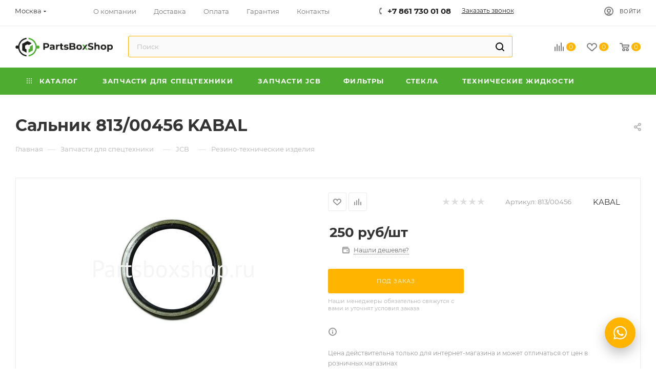

--- FILE ---
content_type: text/html; charset=UTF-8
request_url: https://partsboxshop.ru/product/salnik-813-00456.html
body_size: 72868
content:
<!DOCTYPE html>
<html xmlns="http://www.w3.org/1999/xhtml" xml:lang="ru" lang="ru"  >
<head><link rel="canonical" href="https://partsboxshop.ru/product/salnik-813-00456.html" />
	<meta name="yandex-verification" content="76556a1eeca3b68b" />
	<title>Сальник 813/00456 KABAL купить в Москве недорого &#11088; Цена, характеристики в каталоге Partsboxshop.ru</title>
	<meta name="viewport" content="initial-scale=1.0, width=device-width, maximum-scale=1" />
	<meta name="HandheldFriendly" content="true" />
	<meta name="yes" content="yes" />
	<meta name="apple-mobile-web-app-status-bar-style" content="black" />
	<meta name="SKYPE_TOOLBAR" content="SKYPE_TOOLBAR_PARSER_COMPATIBLE" />
	<meta http-equiv="Content-Type" content="text/html; charset=UTF-8" />
<meta name="keywords" content="запасные части, запчасти, спецтехника, специальная техника, экскаватор, Челябинск, Краснодар, купить, цена, низкая цена, недорого, заказать, доставка, Россия" />
<meta name="description" content="Купите Сальник 813/00456 KABAL в Москве по низкой цене в Partsboxshop.ru. &#11088; В наличии. Доставка со склада по Москве и России. ✔ ️Фото ✔ ️Характеристики ✔ ️Отзывы. Запасные части для спецтехники. Скидки и акции" />
<script data-skip-moving="true">(function(w, d, n) {var cl = "bx-core";var ht = d.documentElement;var htc = ht ? ht.className : undefined;if (htc === undefined || htc.indexOf(cl) !== -1){return;}var ua = n.userAgent;if (/(iPad;)|(iPhone;)/i.test(ua)){cl += " bx-ios";}else if (/Windows/i.test(ua)){cl += ' bx-win';}else if (/Macintosh/i.test(ua)){cl += " bx-mac";}else if (/Linux/i.test(ua) && !/Android/i.test(ua)){cl += " bx-linux";}else if (/Android/i.test(ua)){cl += " bx-android";}cl += (/(ipad|iphone|android|mobile|touch)/i.test(ua) ? " bx-touch" : " bx-no-touch");cl += w.devicePixelRatio && w.devicePixelRatio >= 2? " bx-retina": " bx-no-retina";if (/AppleWebKit/.test(ua)){cl += " bx-chrome";}else if (/Opera/.test(ua)){cl += " bx-opera";}else if (/Firefox/.test(ua)){cl += " bx-firefox";}ht.className = htc ? htc + " " + cl : cl;})(window, document, navigator);</script>

<link href="/bitrix/js/ui/design-tokens/dist/ui.design-tokens.css?176822796126358"  rel="stylesheet" />
<link href="/bitrix/js/ui/fonts/opensans/ui.font.opensans.css?17682279452555"  rel="stylesheet" />
<link href="/bitrix/js/main/popup/dist/main.popup.bundle.css?176822792629852"  rel="stylesheet" />
<link href="/local/templates/aspro_max/components/bitrix/catalog/main/style.css?176822780856483"  rel="stylesheet" />
<link href="/local/templates/aspro_max/components/bitrix/sale.gift.main.products/main/style.css?1768227808663"  rel="stylesheet" />
<link href="/bitrix/components/bitrix/system.show_message/templates/.default/style.css?176822789364"  rel="stylesheet" />
<link href="/local/templates/aspro_max/vendor/css/carousel/swiper/swiper-bundle.min.css?176822779314468"  rel="stylesheet" />
<link href="/local/templates/aspro_max/css/slider.swiper.min.css?17682277933327"  rel="stylesheet" />
<link href="/local/templates/aspro_max/css/main_slider.min.css?176822780827773"  rel="stylesheet" />
<link href="/local/templates/aspro_max/vendor/css/carousel/owl/owl.carousel.min.css?17682277933351"  rel="stylesheet" />
<link href="/local/templates/aspro_max/vendor/css/carousel/owl/owl.theme.default.min.css?17682277931013"  rel="stylesheet" />
<link href="/local/templates/aspro_max/css/detail-gallery.css?17682278088093"  rel="stylesheet" />
<link href="/local/templates/aspro_max/css/bonus-system.min.css?17682278081535"  rel="stylesheet" />
<link href="/local/templates/aspro_max/css/animation/animation_ext.css?17682278084934"  rel="stylesheet" />
<link href="/local/templates/aspro_max/components/bitrix/catalog.comments/catalog/style.css?176822780821967"  rel="stylesheet" />
<link href="/bitrix/panel/main/popup.css?176822781022696"  rel="stylesheet" />
<link href="/bitrix/components/bitrix/blog/templates/.default/style.css?176822789133777"  rel="stylesheet" />
<link href="/bitrix/components/bitrix/blog/templates/.default/themes/green/style.css?17682278911140"  rel="stylesheet" />
<link href="/bitrix/components/bitrix/rating.vote/templates/standart_text/style.css?17682279102223"  rel="stylesheet" />
<link href="/local/templates/aspro_max/css/jquery.fancybox.min.css?176822780813062"  data-template-style="true"  rel="stylesheet" />
<link href="/local/templates/aspro_max/css/fonts/montserrat/css/montserrat.min.css?17682278075716"  data-template-style="true"  rel="stylesheet" />
<link href="/local/templates/aspro_max/css/blocks/dark-light-theme.css?17682278072648"  data-template-style="true"  rel="stylesheet" />
<link href="/local/templates/aspro_max/css/colored.css?17682277934203"  data-template-style="true"  rel="stylesheet" />
<link href="/local/templates/aspro_max/vendor/css/bootstrap.css?1768227793114216"  data-template-style="true"  rel="stylesheet" />
<link href="/local/templates/aspro_max/css/styles.css?1768227807199657"  data-template-style="true"  rel="stylesheet" />
<link href="/local/templates/aspro_max/css/blocks/blocks.css?176822780723480"  data-template-style="true"  rel="stylesheet" />
<link href="/local/templates/aspro_max/css/blocks/common.blocks/counter-state/counter-state.css?1768227807490"  data-template-style="true"  rel="stylesheet" />
<link href="/local/templates/aspro_max/css/menu.css?176822780887174"  data-template-style="true"  rel="stylesheet" />
<link href="/local/templates/aspro_max/css/catalog.css?176822780817353"  data-template-style="true"  rel="stylesheet" />
<link href="/local/templates/aspro_max/vendor/css/ripple.css?1768227793854"  data-template-style="true"  rel="stylesheet" />
<link href="/local/templates/aspro_max/css/stores.css?176822780810775"  data-template-style="true"  rel="stylesheet" />
<link href="/local/templates/aspro_max/css/yandex_map.css?17682278087689"  data-template-style="true"  rel="stylesheet" />
<link href="/local/templates/aspro_max/css/header_fixed.css?176822780813592"  data-template-style="true"  rel="stylesheet" />
<link href="/local/templates/aspro_max/ajax/ajax.css?1768227793326"  data-template-style="true"  rel="stylesheet" />
<link href="/local/components/custom/empty/templates/top-banner/style.css?17682277931098"  data-template-style="true"  rel="stylesheet" />
<link href="/local/templates/aspro_max/css/searchtitle.css?176822780811973"  data-template-style="true"  rel="stylesheet" />
<link href="/local/templates/aspro_max/css/blocks/line-block.min.css?17682278074730"  data-template-style="true"  rel="stylesheet" />
<link href="/local/templates/aspro_max/components/bitrix/breadcrumb/main/style.css?17682278082354"  data-template-style="true"  rel="stylesheet" />
<link href="/local/templates/aspro_max/css/footer.css?176822780736759"  data-template-style="true"  rel="stylesheet" />
<link href="/bitrix/components/aspro/marketing.popup.max/templates/.default/style.css?17682278909101"  data-template-style="true"  rel="stylesheet" />
<link href="/local/templates/aspro_max/styles.css?176822779322274"  data-template-style="true"  rel="stylesheet" />
<link href="/local/templates/aspro_max/template_styles.css?1768227793507478"  data-template-style="true"  rel="stylesheet" />
<link href="/local/templates/aspro_max/css/header.css?176822780835568"  data-template-style="true"  rel="stylesheet" />
<link href="/local/templates/aspro_max/css/media.css?1768227807198497"  data-template-style="true"  rel="stylesheet" />
<link href="/local/templates/aspro_max/css/h1-bold.css?1768227807466"  data-template-style="true"  rel="stylesheet" />
<link href="/local/templates/aspro_max/themes/5/theme.css?176822780854982"  data-template-style="true"  rel="stylesheet" />
<link href="/local/templates/aspro_max/css/widths/width-3.css?17682277934051"  data-template-style="true"  rel="stylesheet" />
<link href="/local/templates/aspro_max/css/fonts/font-10.css?17682278071097"  data-template-style="true"  rel="stylesheet" />
<link href="/local/templates/aspro_max/css/custom.css?176822780715420"  data-template-style="true"  rel="stylesheet" />


<script type="extension/settings" data-extension="currency.currency-core">{"region":"ru"}</script>


<script data-skip-moving='true'>window['asproRecaptcha'] = {params: {'recaptchaColor':'light','recaptchaLogoShow':'y','recaptchaSize':'normal','recaptchaBadge':'bottomright','recaptchaLang':'ru'},key: '6LdyKMcoAAAAAJ3t0xKIzvUg7OLODCzXE6xazUNz',ver: '2'};</script>
<script data-skip-moving='true'>!function(win,doc,tag,func,obj){function realRenderRecaptchaById(id){var gCaptcha=doc.getElementById(id);if(gCaptcha&&!(gCaptcha.className.indexOf("g-recaptcha")<0)&&win.grecaptcha)if("3"==win[obj].ver)gCaptcha.innerHTML='<textarea class="g-recaptcha-response" style="display:none;resize:0;" name="g-recaptcha-response"></textarea>';else{if(gCaptcha.children.length)return;var tmp_id=grecaptcha.render(id,{sitekey:win[obj].key+"",theme:win[obj].params.recaptchaColor+"",size:win[obj].params.recaptchaSize+"",callback:"onCaptchaVerify"+win[obj].params.recaptchaSize,badge:win[obj].params.recaptchaBadge});$(gCaptcha).attr("data-widgetid",tmp_id)}}win.onLoadRenderRecaptcha=function(){var ids=[];for(var reCaptchaId in win[func].args)if(win[func].args.hasOwnProperty(reCaptchaId)){var id=win[func].args[reCaptchaId][0];-1==ids.indexOf(id)&&(ids.push(id),realRenderRecaptchaById(id))}win[func]=function(id){realRenderRecaptchaById(id)}},win[func]=win[func]||function(){var d,s,id,js;win[func].args=win[func].args||[],win[func].args.push(arguments),s=tag,id="recaptchaApiLoader",(d=doc).getElementById(id)||((js=d.createElement(s)).id=id,js.src="//www.google.com/recaptcha/api.js?hl="+win[obj].params.recaptchaLang+"&onload=onLoadRenderRecaptcha&render="+("3"==win[obj].ver?win[obj].key:"explicit"),d.head.appendChild(js))}}(window,document,"script","renderRecaptchaById","asproRecaptcha");</script>
<script data-skip-moving='true'>!function(){function d(a){for(var e=a;e;)if("form"===(e=e.parentNode).nodeName.toLowerCase())return e;return null}function i(a){var e=[],t=null,n=!1;void 0!==a&&(n=null!==a),t=n?a.getElementsByTagName("input"):document.getElementsByName("captcha_word");for(var r=0;r<t.length;r++)"captcha_word"===t[r].name&&e.push(t[r]);return e}function l(a){for(var e=[],t=a.getElementsByTagName("img"),n=0;n<t.length;n++)!/\/bitrix\/tools\/captcha.php\?(captcha_code|captcha_sid)=[^>]*?/i.test(t[n].src)&&"captcha"!==t[n].id||e.push(t[n]);return e}function h(a){var e="recaptcha-dynamic-"+(new Date).getTime();if(null!==document.getElementById(e)){for(var t=null;t=Math.floor(65535*Math.random()),null!==document.getElementById(e+t););e+=t}var n=document.createElement("div");n.id=e,n.className="g-recaptcha",n.attributes["data-sitekey"]=window.asproRecaptcha.key,a.parentNode&&(a.parentNode.className+=" recaptcha_text",a.parentNode.replaceChild(n,a)),"3"==window.asproRecaptcha.ver&&(a.closest(".captcha-row").style.display="none"),renderRecaptchaById(e)}function a(){for(var a,e,t,n,r=function(){var a=i(null);if(0===a.length)return[];for(var e=[],t=0;t<a.length;t++){var n=d(a[t]);null!==n&&e.push(n)}return e}(),c=0;c<r.length;c++){var o=r[c],p=i(o);if(0!==p.length){var s=l(o);if(0!==s.length){for(a=0;a<p.length;a++)h(p[a]);for(a=0;a<s.length;a++)t=s[a],n="[data-uri]",t.attributes.src=n,t.style.display="none","src"in t&&(t.parentNode&&-1===t.parentNode.className.indexOf("recaptcha_tmp_img")&&(t.parentNode.className+=" recaptcha_tmp_img"),t.src=n);e=o,"function"==typeof $&&$(e).find(".captcha-row label > span").length&&$(e).find(".captcha-row label > span").html(BX.message("RECAPTCHA_TEXT")+' <span class="star">*</span>')}}}}document.addEventListener?document.addEventListener("DOMNodeInserted",function(){try{return(function(){if("undefined"!=typeof renderRecaptchaById)for(var a=document.getElementsByClassName("g-recaptcha"),e=0;e<a.length;e++){var t=a[e];if(0===t.innerHTML.length){var n=t.id;if("string"==typeof n&&0!==n.length){if("3"==window.asproRecaptcha.ver)t.closest(".captcha-row").style.display="none";else if("function"==typeof $){var r=$(t).closest(".captcha-row");r.length&&(r.addClass(window.asproRecaptcha.params.recaptchaSize+" logo_captcha_"+window.asproRecaptcha.params.recaptchaLogoShow+" "+window.asproRecaptcha.params.recaptchaBadge),r.find(".captcha_image").addClass("recaptcha_tmp_img"),r.find(".captcha_input").addClass("recaptcha_text"),"invisible"!==window.asproRecaptcha.params.recaptchaSize&&(r.find("input.recaptcha").length||$('<input type="text" class="recaptcha" value="" />').appendTo(r)))}renderRecaptchaById(n)}}}}(),window.renderRecaptchaById&&window.asproRecaptcha&&window.asproRecaptcha.key)?(a(),!0):(console.error("Bad captcha keys or module error"),!0)}catch(a){return console.error(a),!0}},!1):console.warn("Your browser does not support dynamic ReCaptcha replacement")}();</script>
<link href="/local/templates/aspro_max/css/critical.css?176822780733" data-skip-moving="true" rel="stylesheet">
<meta name="theme-color" content="#ffb400">
<style>:root{--theme-base-color: #ffb400;--theme-base-opacity-color: #ffb4001a;--theme-base-color-hue:42;--theme-base-color-saturation:100%;--theme-base-color-lightness:50%;}</style>
<style>html {--theme-page-width: 1348px;--theme-page-width-padding: 30px}</style>
<script data-skip-moving="true">window.lazySizesConfig = window.lazySizesConfig || {};lazySizesConfig.loadMode = 1;lazySizesConfig.expand = 200;lazySizesConfig.expFactor = 1;lazySizesConfig.hFac = 0.1;window.lazySizesConfig.lazyClass = "lazy";</script>
<script src="/local/templates/aspro_max/js/ls.unveilhooks.min.js" data-skip-moving="true" defer></script>
<script src="/local/templates/aspro_max/js/lazysizes.min.js" data-skip-moving="true" defer></script>
<link rel="manifest" href="/site.webmanifest.json">
<link href="/local/templates/aspro_max/css/print.css?176822780823591" data-template-style="true" rel="stylesheet" media="print">
					<script data-skip-moving="true" src="/bitrix/js/main/jquery/jquery-2.2.4.min.js"></script>
					<script data-skip-moving="true" src="/local/templates/aspro_max/js/speed.min.js?=1768227808"></script>
<link rel="shortcut icon" href="/favicon.ico" type="image/x-icon" />
<link rel="apple-touch-icon" sizes="180x180" href="/upload/CMax/cd2/zmu0lwzvfk6daes3nxkut9uwlyakuodg.png" />
<meta property="og:description" content="Купите Сальник 813/00456 KABAL в Москве по низкой цене в Partsboxshop.ru. &#11088; В наличии. Доставка со склада по Москве и России. ✔ ️Фото ✔ ️Характеристики ✔ ️Отзывы. Запасные части для спецтехники. Скидки и акции" />
<meta property="og:image" content="https://partsboxshop.ru/upload/iblock/761/f12lolxpcwdi345e6leno3j885lh9oso.JPG" />
<link rel="image_src" href="https://partsboxshop.ru/upload/iblock/761/f12lolxpcwdi345e6leno3j885lh9oso.JPG"  />
<meta property="og:title" content="Сальник 813/00456 KABAL купить в Москве недорого &#11088; Цена, характеристики в каталоге Partsboxshop.ru" />
<meta property="og:type" content="website" />
<meta property="og:url" content="https://partsboxshop.ru/product/salnik-813-00456.html" />
<script src="/local/templates/aspro_max/js/fetch/bottom_panel.js?1768227808726" data-skip-moving="true" defer=""></script>


		<style>html {--fixed-header:105px;--fixed-tabs:49px;}</style>	<!-- Roistat Counter Start -->
<!-- Roistat Counter End -->
<!-- Yandex.Metrika counter -->
<noscript><div><img data-lazyload class="lazy" src="[data-uri]" data-src="https://mc.yandex.ru/watch/69796774" style="position:absolute; left:-9999px;" alt="" /></div></noscript>
<!-- /Yandex.Metrika counter -->
<!-- BEGIN WHATSAPP INTEGRATION WITH ROISTAT -->
<div class="js-whatsapp-message-container" style="display:none;">Отправьте это сообщение, менеджер подключится в ближайшее время. Номер обращения: {roistat_visit}</div>
<!-- END WHATSAPP INTEGRATION WITH ROISTAT -->		        <link rel="icon" type="image/png" sizes="32x32" href="/favicon-32x32.png">
    <link rel="icon" type="image/png" sizes="16x16" href="/favicon-16x16.png">
    <link rel="mask-icon" href="/safari-pinned-tab.svg" color="#5bbad5">
    <link rel="manifest" href="/site.webmanifest">
    <meta name="msapplication-TileColor" content="#da532c">
    <meta name="theme-color" content="#ffffff">
</head>
<body class=" site_s1  fill_bg_n catalog-delayed-btn-Y theme-light" id="main" data-site="/">
<!-- region Top-banner -->

<!-- endregion -->
	
	<div id="panel"></div>
	
				<!--'start_frame_cache_basketitems-component-block'-->												<div id="ajax_basket"></div>
					<!--'end_frame_cache_basketitems-component-block'-->								<div class="cd-modal-bg"></div>
		<script data-skip-moving="true">var solutionName = 'arMaxOptions';</script>
		<script src="/local/templates/aspro_max/js/setTheme.php?site_id=s1&site_dir=/" data-skip-moving="true"></script>
				<div class="wrapper1  header_bgcolored long_header colored_header basket_normal basket_fill_WHITE side_LEFT block_side_NORMAL catalog_icons_N banner_auto  mheader-v1 header-v7_custom header-font-lower_N regions_Y title_position_LEFT footer-v1_custom front-vindex1 mfixed_Y mfixed_view_always title-v3 lazy_Y with_phones compact-catalog dark-hover-overlay normal-catalog-img landing-normal big-banners-mobile-slider bottom-icons-panel-N compact-breadcrumbs-N catalog-delayed-btn-Y  ">

<div class="mega_fixed_menu scrollblock">
	<div class="maxwidth-theme">
		<svg class="svg svg-close" width="14" height="14" viewBox="0 0 14 14">
		  <path data-name="Rounded Rectangle 568 copy 16" d="M1009.4,953l5.32,5.315a0.987,0.987,0,0,1,0,1.4,1,1,0,0,1-1.41,0L1008,954.4l-5.32,5.315a0.991,0.991,0,0,1-1.4-1.4L1006.6,953l-5.32-5.315a0.991,0.991,0,0,1,1.4-1.4l5.32,5.315,5.31-5.315a1,1,0,0,1,1.41,0,0.987,0.987,0,0,1,0,1.4Z" transform="translate(-1001 -946)"></path>
		</svg>
		<i class="svg svg-close mask arrow"></i>
		<div class="row">
			<div class="col-md-9">
				<div class="left_menu_block">
					<div class="logo_block flexbox flexbox--row align-items-normal">
						<div class="logo colored">
							<a href="/"><img src="/upload/CMax/e1a/zcj4jt2a6g8ta8f4r8tfs3mfi4f639m9.jpg" alt="Partsboxshop.ru" title="Partsboxshop.ru" data-src="" /></a>						</div>
						<div class="top-description addr">
							Интернет-магазин запчастей для спецтехники<br>						</div>
					</div>
					<div class="search_block">
						<div class="search_wrap">
							<div class="search-block">
									<div class="search-wrapper">
		<div id="title-search_mega_menu">
			<form action="/catalog/" class="search">
				<div class="search-input-div">
					<input class="search-input" id="title-search-input_mega_menu" type="text" name="q" value="" placeholder="Поиск" size="20" maxlength="50" autocomplete="off" />
				</div>
				<div class="search-button-div">
					<button class="btn btn-search" type="submit" name="s" value="Найти"><i class="svg search2  inline " aria-hidden="true"><svg width="17" height="17" ><use xlink:href="/local/templates/aspro_max/images/svg/header_icons_srite.svg#search"></use></svg></i></button>
					
					<span class="close-block inline-search-hide"><span class="svg svg-close close-icons"></span></span>
				</div>
			</form>
		</div>
	</div>
							</div>
						</div>
					</div>
										<!-- noindex -->

	<div class="burger_menu_wrapper">
		
			<div class="top_link_wrapper">
				<div class="menu-item dropdown catalog wide_menu   ">
					<div class="wrap">
						<a class="dropdown-toggle" href="/catalog/">
							<div class="link-title color-theme-hover">
																	<i class="svg inline  svg-inline-icon_catalog" aria-hidden="true" ><svg xmlns="http://www.w3.org/2000/svg" width="10" height="10" viewBox="0 0 10 10"><path  data-name="Rounded Rectangle 969 copy 7" class="cls-1" d="M644,76a1,1,0,1,1-1,1A1,1,0,0,1,644,76Zm4,0a1,1,0,1,1-1,1A1,1,0,0,1,648,76Zm4,0a1,1,0,1,1-1,1A1,1,0,0,1,652,76Zm-8,4a1,1,0,1,1-1,1A1,1,0,0,1,644,80Zm4,0a1,1,0,1,1-1,1A1,1,0,0,1,648,80Zm4,0a1,1,0,1,1-1,1A1,1,0,0,1,652,80Zm-8,4a1,1,0,1,1-1,1A1,1,0,0,1,644,84Zm4,0a1,1,0,1,1-1,1A1,1,0,0,1,648,84Zm4,0a1,1,0,1,1-1,1A1,1,0,0,1,652,84Z" transform="translate(-643 -76)"/></svg></i>																Каталог							</div>
						</a>
													<span class="tail"></span>
							<div class="burger-dropdown-menu row">
								<div class="menu-wrapper" >
									
																														<div class="col-md-4 dropdown-submenu  has_img">
																						<a href="/catalog/avtozapchasti/" class="color-theme-hover" >
												<span class="name option-font-bold">Запчасти для спецтехники</span>
											</a>
																								<div class="burger-dropdown-menu toggle_menu">
																																									<div class="menu-item   ">
															<a href="/catalog/zapchasti-volvo/" >
																<span class="name color-theme-hover">VOLVO</span>
															</a>
																													</div>
																																									<div class="menu-item   ">
															<a href="/catalog/zapchasti-cat/" >
																<span class="name color-theme-hover">CAT</span>
															</a>
																													</div>
																																									<div class="menu-item   ">
															<a href="/catalog/zapchasti-hitachi/" >
																<span class="name color-theme-hover">HITACHI</span>
															</a>
																													</div>
																																									<div class="menu-item   ">
															<a href="/catalog/zapchasti_case/" >
																<span class="name color-theme-hover">CASE</span>
															</a>
																													</div>
																																									<div class="menu-item   ">
															<a href="/catalog/zapchasti-terex/" >
																<span class="name color-theme-hover">TEREX</span>
															</a>
																													</div>
																																									<div class="menu-item   ">
															<a href="/catalog/zapchasti-john-deere/" >
																<span class="name color-theme-hover">JOHN DEERE</span>
															</a>
																													</div>
																																									<div class="menu-item   ">
															<a href="/catalog/zapchasti-mst/" >
																<span class="name color-theme-hover">MST</span>
															</a>
																													</div>
																																									<div class="menu-item   ">
															<a href="/catalog/zapchasti-komatsu/" >
																<span class="name color-theme-hover">KOMATSU</span>
															</a>
																													</div>
																																									<div class="menu-item   ">
															<a href="/catalog/zapchasti-hidromek/" >
																<span class="name color-theme-hover">HIDROMEK</span>
															</a>
																													</div>
																																									<div class="menu-item   ">
															<a href="/catalog/zapchasti-jcb/" >
																<span class="name color-theme-hover">JCB</span>
															</a>
																													</div>
																																									<div class="menu-item collapsed  ">
															<a href="/catalog/zapchasti-cukurova/" >
																<span class="name color-theme-hover">CUKUROVA</span>
															</a>
																													</div>
																																									<div class="menu-item collapsed  ">
															<a href="/catalog/zapchasti-new-holland/" >
																<span class="name color-theme-hover">NEW HOLLAND</span>
															</a>
																													</div>
																																									<div class="menu-item collapsed  ">
															<a href="/catalog/dlya-ehkskavatorov-pogruzchikov/" >
																<span class="name color-theme-hover">Для экскаваторов-погрузчиков</span>
															</a>
																													</div>
																																									<div class="menu-item collapsed  ">
															<a href="/catalog/zapchasti-xcmg/" >
																<span class="name color-theme-hover">XCMG</span>
															</a>
																													</div>
																																									<div class="menu-item collapsed  ">
															<a href="/catalog/zapchasti-carraros/" >
																<span class="name color-theme-hover">CARRARO</span>
															</a>
																													</div>
																																									<div class="menu-item collapsed  ">
															<a href="/catalog/zapchasti-kubota/" >
																<span class="name color-theme-hover">KUBOTA</span>
															</a>
																													</div>
																									</div>
																					</div>
									
																														<div class="col-md-4 dropdown-submenu  has_img">
																						<a href="/catalog/filtry/" class="color-theme-hover" >
												<span class="name option-font-bold">Фильтры</span>
											</a>
																								<div class="burger-dropdown-menu toggle_menu">
																																									<div class="menu-item   ">
															<a href="/catalog/filtry-vozdushnye/" >
																<span class="name color-theme-hover">Фильтры воздушные</span>
															</a>
																													</div>
																																									<div class="menu-item   ">
															<a href="/catalog/filtry-konditsionera/" >
																<span class="name color-theme-hover">Фильтры кондиционера</span>
															</a>
																													</div>
																																									<div class="menu-item   ">
															<a href="/catalog/filtry-otopitelya/" >
																<span class="name color-theme-hover">Фильтры отопителя</span>
															</a>
																													</div>
																																									<div class="menu-item   ">
															<a href="/catalog/filtry-gidravlicheskie/" >
																<span class="name color-theme-hover">Фильтры гидравлические</span>
															</a>
																													</div>
																																									<div class="menu-item   ">
															<a href="/catalog/filtry-maslyanye/" >
																<span class="name color-theme-hover">Фильтры масляные</span>
															</a>
																													</div>
																																									<div class="menu-item   ">
															<a href="/catalog/filtry-kpp/" >
																<span class="name color-theme-hover">Фильтры КПП</span>
															</a>
																													</div>
																																									<div class="menu-item   ">
															<a href="/catalog/filtry-toplivnye/" >
																<span class="name color-theme-hover">Фильтры топливные</span>
															</a>
																													</div>
																																									<div class="menu-item   ">
															<a href="/catalog/filtry-salona/" >
																<span class="name color-theme-hover">Фильтры салона</span>
															</a>
																													</div>
																																									<div class="menu-item   ">
															<a href="/catalog/filtr-sistemy-okhlazhdeniya-dvigatelya/" >
																<span class="name color-theme-hover">Фильтр системы охлаждения двигателя</span>
															</a>
																													</div>
																																									<div class="menu-item   ">
															<a href="/catalog/filtr-vlagootdelitelya/" >
																<span class="name color-theme-hover">Фильтр влагоотделителя</span>
															</a>
																													</div>
																									</div>
																					</div>
									
																														<div class="col-md-4 dropdown-submenu  has_img">
																						<a href="/catalog/zapchasti-dlya-dvigatelej/" class="color-theme-hover" >
												<span class="name option-font-bold">Запчасти для двигателей</span>
											</a>
																								<div class="burger-dropdown-menu toggle_menu">
																																									<div class="menu-item   ">
															<a href="/catalog/perkins-1/" >
																<span class="name color-theme-hover">Двигатель PERKINS</span>
															</a>
																													</div>
																																									<div class="menu-item   ">
															<a href="/catalog/isuzu/" >
																<span class="name color-theme-hover">Двигатель ISUZU</span>
															</a>
																													</div>
																																									<div class="menu-item   ">
															<a href="/catalog/dieselmax/" >
																<span class="name color-theme-hover">Двигатель DIESELMAX</span>
															</a>
																													</div>
																																									<div class="menu-item   ">
															<a href="/catalog/iveco/" >
																<span class="name color-theme-hover">Двигатель IVECO</span>
															</a>
																													</div>
																																									<div class="menu-item   ">
															<a href="/catalog/natyazhiteli-remnej/" >
																<span class="name color-theme-hover">Натяжители ремней</span>
															</a>
																													</div>
																																									<div class="menu-item   ">
															<a href="/catalog/shkivy/" >
																<span class="name color-theme-hover">Шкивы</span>
															</a>
																													</div>
																																									<div class="menu-item   ">
															<a href="/catalog/prokladki-dvigatelya/" >
																<span class="name color-theme-hover">Прокладки двигателя</span>
															</a>
																													</div>
																																									<div class="menu-item   ">
															<a href="/catalog/porshni/" >
																<span class="name color-theme-hover">Поршни</span>
															</a>
																													</div>
																																									<div class="menu-item   ">
															<a href="/catalog/shatuny/" >
																<span class="name color-theme-hover">Шатуны</span>
															</a>
																													</div>
																																									<div class="menu-item   ">
															<a href="/catalog/salniki-kolenvala/" >
																<span class="name color-theme-hover">Сальники коленвала</span>
															</a>
																													</div>
																																									<div class="menu-item collapsed  ">
															<a href="/catalog/shesterni-kolenvala/" >
																<span class="name color-theme-hover">Шестерни коленвала</span>
															</a>
																													</div>
																																									<div class="menu-item collapsed  ">
															<a href="/catalog/forsunki-toplivnye/" >
																<span class="name color-theme-hover">Форсунки топливные</span>
															</a>
																													</div>
																																									<div class="menu-item collapsed  ">
															<a href="/catalog/turbokompressorytTY/" >
																<span class="name color-theme-hover">Турбокомпрессоры</span>
															</a>
																													</div>
																									</div>
																					</div>
									
																														<div class="col-md-4 dropdown-submenu  has_img">
																						<a href="/catalog/masla-i-smazki/" class="color-theme-hover" >
												<span class="name option-font-bold">Масла и смазки</span>
											</a>
																								<div class="burger-dropdown-menu toggle_menu">
																																									<div class="menu-item   ">
															<a href="/catalog/motornye-masla/" >
																<span class="name color-theme-hover">Моторные масла</span>
															</a>
																													</div>
																																									<div class="menu-item   ">
															<a href="/catalog/transmissionnye-masla/" >
																<span class="name color-theme-hover">Трансмиссионные масла</span>
															</a>
																													</div>
																																									<div class="menu-item   ">
															<a href="/catalog/gidravlicheskie-masla/" >
																<span class="name color-theme-hover">Гидравлические масла</span>
															</a>
																													</div>
																																									<div class="menu-item   ">
															<a href="/catalog/smazki/" >
																<span class="name color-theme-hover">Смазки</span>
															</a>
																													</div>
																																									<div class="menu-item   ">
															<a href="/catalog/antifriz/" >
																<span class="name color-theme-hover">Антифризы</span>
															</a>
																													</div>
																																									<div class="menu-item   ">
															<a href="/catalog/tormoznye-zhidkosti/" >
																<span class="name color-theme-hover">Тормозные жидкости</span>
															</a>
																													</div>
																																									<div class="menu-item   ">
															<a href="/catalog/industrialnye-masla/" >
																<span class="name color-theme-hover">Индустриальные масла</span>
															</a>
																													</div>
																																									<div class="menu-item   ">
															<a href="/catalog/kanistry/" >
																<span class="name color-theme-hover">Канистры</span>
															</a>
																													</div>
																									</div>
																					</div>
									
																														<div class="col-md-4 dropdown-submenu  has_img">
																						<a href="/catalog/steklo-dlya-spetstekhniki/" class="color-theme-hover" >
												<span class="name option-font-bold">Стёкла</span>
											</a>
																								<div class="burger-dropdown-menu toggle_menu">
																																									<div class="menu-item   ">
															<a href="/catalog/steklo-dlya-avtobusov/" >
																<span class="name color-theme-hover">Для автобусов</span>
															</a>
																													</div>
																																									<div class="menu-item   ">
															<a href="/catalog/styekla-dlya-avtopogruzchikov-lvov/" >
																<span class="name color-theme-hover">Для автопогрузчиков (Львов)</span>
															</a>
																													</div>
																																									<div class="menu-item   ">
															<a href="/catalog/styekla-dlya-trolleybusov/" >
																<span class="name color-theme-hover">Для троллейбусов</span>
															</a>
																													</div>
																																									<div class="menu-item   ">
															<a href="/catalog/styekla-dlya-amkador/" >
																<span class="name color-theme-hover">Для фронтальных погрузчиков</span>
															</a>
																													</div>
																																									<div class="menu-item   ">
															<a href="/catalog/styekla-dlya-mini-pogruzchikov/" >
																<span class="name color-theme-hover">Для мини-погрузчиков</span>
															</a>
																													</div>
																																									<div class="menu-item   ">
															<a href="/catalog/styekla-dlya-traktorov/" >
																<span class="name color-theme-hover">Для тракторов</span>
															</a>
																													</div>
																																									<div class="menu-item   ">
															<a href="/catalog/styekla-dlya-ekskavatora-pogruzchika/" >
																<span class="name color-theme-hover">Для экскаваторов-погрузчиков</span>
															</a>
																													</div>
																																									<div class="menu-item   ">
															<a href="/catalog/styekla-dlya-teleskopicheskikh-pogruzchikov/" >
																<span class="name color-theme-hover">Для телескопических погрузчиков</span>
															</a>
																													</div>
																																									<div class="menu-item   ">
															<a href="/catalog/styekla-dlya-gusenichnykh-ekskavatorov/" >
																<span class="name color-theme-hover">Для гусеничных экскаваторов</span>
															</a>
																													</div>
																																									<div class="menu-item   ">
															<a href="/catalog/styekla-dlya-kolyesnykh-ekskavatorov/" >
																<span class="name color-theme-hover">Для колёсных экскаваторов</span>
															</a>
																													</div>
																																									<div class="menu-item collapsed  ">
															<a href="/catalog/styekla-dlya-katkov/" >
																<span class="name color-theme-hover">Для катков</span>
															</a>
																													</div>
																																									<div class="menu-item collapsed  ">
															<a href="/catalog/styekla-dlya/" >
																<span class="name color-theme-hover">Для электрической подметально-вакуумной машины</span>
															</a>
																													</div>
																																									<div class="menu-item collapsed  ">
															<a href="/catalog/styekla-dlya-avtokranov/" >
																<span class="name color-theme-hover">Для автокранов</span>
															</a>
																													</div>
																																									<div class="menu-item collapsed  ">
															<a href="/catalog/styekla-dlya-buldozerov/" >
																<span class="name color-theme-hover">Для бульдозеров</span>
															</a>
																													</div>
																																									<div class="menu-item collapsed  ">
															<a href="/catalog/gruzovye-mashiny/" >
																<span class="name color-theme-hover">Для  грузовых автомобилей</span>
															</a>
																													</div>
																									</div>
																					</div>
									
																														<div class="col-md-4 dropdown-submenu  has_img">
																						<a href="/catalog/navesnoe-oborudovanie/" class="color-theme-hover" >
												<span class="name option-font-bold">Навесное оборудование</span>
											</a>
																								<div class="burger-dropdown-menu toggle_menu">
																																									<div class="menu-item   ">
															<a href="/catalog/kliny_piki/" >
																<span class="name color-theme-hover">Клины, пики, быстросъёмные устройства</span>
															</a>
																													</div>
																																									<div class="menu-item   ">
															<a href="/catalog/bury-zaburniki-reztsy/" >
																<span class="name color-theme-hover">Буры, Забурники, Резцы</span>
															</a>
																													</div>
																																									<div class="menu-item   ">
															<a href="/catalog/zubya-koronki-i-kreplenieAvF/" >
																<span class="name color-theme-hover">Зубья, Коронки и крепление</span>
															</a>
																													</div>
																																									<div class="menu-item   ">
															<a href="/catalog/kovshi/" >
																<span class="name color-theme-hover">Ковши</span>
															</a>
																													</div>
																									</div>
																					</div>
									
																														<div class="col-md-4   has_img">
																						<a href="/catalog/shiny-diski-kamery/" class="color-theme-hover" >
												<span class="name option-font-bold">Диски, Камеры</span>
											</a>
																					</div>
									
																														<div class="col-md-4 dropdown-submenu  has_img">
																						<a href="/catalog/elektrooborudovaniegSX/" class="color-theme-hover" >
												<span class="name option-font-bold">Электрооборудование</span>
											</a>
																								<div class="burger-dropdown-menu toggle_menu">
																																									<div class="menu-item   ">
															<a href="/catalog/startery-i-generatory/" >
																<span class="name color-theme-hover">Стартеры</span>
															</a>
																													</div>
																																									<div class="menu-item   ">
															<a href="/catalog/organy-upravleniya/" >
																<span class="name color-theme-hover">Органы управления</span>
															</a>
																													</div>
																																									<div class="menu-item   ">
															<a href="/catalog/elektromagnitnye-klapany-solenoidy/" >
																<span class="name color-theme-hover">Электромагнитные клапаны, соленоиды</span>
															</a>
																													</div>
																																									<div class="menu-item   ">
															<a href="/catalog/datchiki/" >
																<span class="name color-theme-hover">Датчики</span>
															</a>
																													</div>
																									</div>
																					</div>
									
																														<div class="col-md-4   has_img">
																						<a href="/catalog/zapchasti-dlya-kitayskikh-gruzovykh-avtomobiley/" class="color-theme-hover" >
												<span class="name option-font-bold">Запчасти для китайских грузовых автомобилей</span>
											</a>
																					</div>
									
																														<div class="col-md-4   has_img">
																						<a href="/catalog/nozhiiXC/" class="color-theme-hover" >
												<span class="name option-font-bold">Ножи</span>
											</a>
																					</div>
									
																														<div class="col-md-4 dropdown-submenu  ">
																						<a href="/catalog/gidravlika/" class="color-theme-hover" >
												<span class="name option-font-bold">Гидравлика</span>
											</a>
																								<div class="burger-dropdown-menu toggle_menu">
																																									<div class="menu-item   ">
															<a href="/catalog/gidroakkumulyatory/" >
																<span class="name color-theme-hover">Гидроаккумуляторы</span>
															</a>
																													</div>
																																									<div class="menu-item   ">
															<a href="/catalog/gidronasosy/" >
																<span class="name color-theme-hover">Гидронасосы</span>
															</a>
																													</div>
																																									<div class="menu-item   ">
															<a href="/catalog/gidroraspredeliteli/" >
																<span class="name color-theme-hover">Гидрораспределители</span>
															</a>
																													</div>
																																									<div class="menu-item   ">
															<a href="/catalog/gidrotsilindry/" >
																<span class="name color-theme-hover">Гидроцилиндры</span>
															</a>
																													</div>
																																									<div class="menu-item   ">
															<a href="/catalog/gidromotory/" >
																<span class="name color-theme-hover">Гидромоторы</span>
															</a>
																													</div>
																																									<div class="menu-item   ">
															<a href="/catalog/remkomplekty-gidrooborudovaniya/" >
																<span class="name color-theme-hover">Ремкомплекты гидрооборудования</span>
															</a>
																													</div>
																																									<div class="menu-item   ">
															<a href="/catalog/gidroklapany/" >
																<span class="name color-theme-hover">Гидроклапаны</span>
															</a>
																													</div>
																									</div>
																					</div>
									
																														<div class="col-md-4 dropdown-submenu  has_img">
																						<a href="/catalog/paltsy-i-vtulkiFPl/" class="color-theme-hover" >
												<span class="name option-font-bold">Пальцы и втулки</span>
											</a>
																								<div class="burger-dropdown-menu toggle_menu">
																																									<div class="menu-item   ">
															<a href="/catalog/paltsy/" >
																<span class="name color-theme-hover">Пальцы</span>
															</a>
																													</div>
																																									<div class="menu-item   ">
															<a href="/catalog/vtulki/" >
																<span class="name color-theme-hover">Втулки</span>
															</a>
																													</div>
																									</div>
																					</div>
									
																														<div class="col-md-4 dropdown-submenu  ">
																						<a href="/catalog/remkomplekty/" class="color-theme-hover" >
												<span class="name option-font-bold">Ремкомплекты</span>
											</a>
																								<div class="burger-dropdown-menu toggle_menu">
																																									<div class="menu-item   ">
															<a href="/catalog/bystrorazyemnye-soedineniya-brs/" >
																<span class="name color-theme-hover">Быстроразъёмные соединения (БРС)</span>
															</a>
																													</div>
																																									<div class="menu-item   ">
															<a href="/catalog/salniki/" >
																<span class="name color-theme-hover">Сальники</span>
															</a>
																													</div>
																																									<div class="menu-item   ">
															<a href="/catalog/uplotnitelnye-koltsa/" >
																<span class="name color-theme-hover">Уплотнительные кольца</span>
															</a>
																													</div>
																																									<div class="menu-item   ">
															<a href="/catalog/patrubki-i-trubki/" >
																<span class="name color-theme-hover">Патрубки и трубки</span>
															</a>
																													</div>
																																									<div class="menu-item   ">
															<a href="/catalog/mufty-a-adaptery/" >
																<span class="name color-theme-hover">Муфты и адаптеры</span>
															</a>
																													</div>
																																									<div class="menu-item   ">
															<a href="/catalog/podshipniki4k6/" >
																<span class="name color-theme-hover">Подшипники</span>
															</a>
																													</div>
																																									<div class="menu-item   ">
															<a href="/catalog/krany/" >
																<span class="name color-theme-hover">Краны</span>
															</a>
																													</div>
																																									<div class="menu-item   ">
															<a href="/catalog/prokladki/" >
																<span class="name color-theme-hover">Прокладки</span>
															</a>
																													</div>
																									</div>
																					</div>
									
																														<div class="col-md-4 dropdown-submenu  has_img">
																						<a href="/catalog/shiny-i-diski/" class="color-theme-hover" >
												<span class="name option-font-bold">Шины и диски</span>
											</a>
																								<div class="burger-dropdown-menu toggle_menu">
																																									<div class="menu-item   ">
															<a href="/catalog/diski-kolesnye/" >
																<span class="name color-theme-hover">Диски колесные</span>
															</a>
																													</div>
																																									<div class="menu-item   ">
															<a href="/catalog/kamery-rezinovye/" >
																<span class="name color-theme-hover">Камеры резиновые</span>
															</a>
																													</div>
																																									<div class="menu-item   ">
															<a href="/catalog/shiny-spetstekhnika/" >
																<span class="name color-theme-hover">Шины</span>
															</a>
																													</div>
																									</div>
																					</div>
									
																														<div class="col-md-4 dropdown-submenu  ">
																						<a href="/catalog/kuzov/" class="color-theme-hover" >
												<span class="name option-font-bold">Кузов</span>
											</a>
																								<div class="burger-dropdown-menu toggle_menu">
																																									<div class="menu-item   ">
															<a href="/catalog/kuzovnye-detali/" >
																<span class="name color-theme-hover">Кузовные детали</span>
															</a>
																													</div>
																																									<div class="menu-item   ">
															<a href="/catalog/tormoznaya-sistema2iU/" >
																<span class="name color-theme-hover">Тормозная система</span>
															</a>
																													</div>
																									</div>
																					</div>
									
																														<div class="col-md-4 dropdown-submenu  ">
																						<a href="/catalog/krepyezh/" class="color-theme-hover" >
												<span class="name option-font-bold">Крепёж</span>
											</a>
																								<div class="burger-dropdown-menu toggle_menu">
																																									<div class="menu-item   ">
															<a href="/catalog/prochie-krepezhi/" >
																<span class="name color-theme-hover">Прочие крепежи</span>
															</a>
																													</div>
																																									<div class="menu-item   ">
															<a href="/catalog/shayby/" >
																<span class="name color-theme-hover">Шайбы</span>
															</a>
																													</div>
																																									<div class="menu-item   ">
															<a href="/catalog/bolty-gayki-shpilki/" >
																<span class="name color-theme-hover">Болты, гайки, шпильки</span>
															</a>
																													</div>
																																									<div class="menu-item   ">
															<a href="/catalog/khomuty/" >
																<span class="name color-theme-hover">Хомуты</span>
															</a>
																													</div>
																									</div>
																					</div>
									
																														<div class="col-md-4   ">
																						<a href="/catalog/zubya-koronki-i-kreplenie/" class="color-theme-hover" >
												<span class="name option-font-bold">Зубья, Коронки и крепление</span>
											</a>
																					</div>
																	</div>
							</div>
											</div>
				</div>
			</div>
					
		<div class="bottom_links_wrapper row">
								<div class="menu-item col-md-4 unvisible    ">
					<div class="wrap">
						<a class="" href="/catalog/avtozapchasti/">
							<div class="link-title color-theme-hover">
																Запчасти для спецтехники							</div>
						</a>
											</div>
				</div>
								<div class="menu-item col-md-4 unvisible    ">
					<div class="wrap">
						<a class="" href="/catalog/zapchasti-jcb/">
							<div class="link-title color-theme-hover">
																Запчасти JCB							</div>
						</a>
											</div>
				</div>
								<div class="menu-item col-md-4 unvisible    ">
					<div class="wrap">
						<a class="" href="/catalog/filtry/">
							<div class="link-title color-theme-hover">
																Фильтры							</div>
						</a>
											</div>
				</div>
								<div class="menu-item col-md-4 unvisible    ">
					<div class="wrap">
						<a class="" href="/catalog/steklo-dlya-spetstekhniki/">
							<div class="link-title color-theme-hover">
																Стекла							</div>
						</a>
											</div>
				</div>
								<div class="menu-item col-md-4 unvisible    ">
					<div class="wrap">
						<a class="" href="/catalog/masla-i-smazki/">
							<div class="link-title color-theme-hover">
																Технические жидкости							</div>
						</a>
											</div>
				</div>
					</div>

	</div>
					<!-- /noindex -->
														</div>
			</div>
			<div class="col-md-3">
				<div class="right_menu_block">
					<div class="contact_wrap">
						<div class="info">
							<div class="phone blocks">
								<div class="">
									<!--'start_frame_cache_header-allphones-block1'-->								<!-- noindex -->
			<div class="phone with_dropdown white sm">
									<div class="wrap">
						<div>
									<i class="svg svg-inline-phone  inline " aria-hidden="true"><svg width="5" height="13" ><use xlink:href="/local/templates/aspro_max/images/svg/header_icons_srite.svg#phone_footer"></use></svg></i><a rel="nofollow" href="tel:+78617300108">+7 861 730 01 08</a>
										</div>
					</div>
											</div>
			<!-- /noindex -->
				<!--'end_frame_cache_header-allphones-block1'-->								</div>
								<div class="callback_wrap">
									<span class="callback-block animate-load font_upper colored" data-event="jqm" data-param-form_id="CALLBACK" data-name="callback">Заказать звонок</span>
								</div>
							</div>
							<div class="question_button_wrapper">
								<span class="btn btn-lg btn-transparent-border-color btn-wide animate-load colored_theme_hover_bg-el" data-event="jqm" data-param-form_id="ASK" data-name="ask">
									Задать вопрос								</span>
							</div>
							<div class="person_wrap">
		<!--'start_frame_cache_header-auth-block1'-->			<!-- noindex --><div class="auth_wr_inner "><a rel="nofollow" title="Мой кабинет" class="personal-link dark-color animate-load" data-event="jqm" data-param-backurl="%2Fproduct%2Fsalnik-813-00456.html" data-param-type="auth" data-name="auth" href="/personal/"><i class="svg svg-inline-cabinet big inline " aria-hidden="true"><svg width="18" height="18" ><use xlink:href="/local/templates/aspro_max/images/svg/header_icons_srite.svg#user"></use></svg></i><span class="wrap"><span class="name">Войти</span></span></a></div><!-- /noindex -->		<!--'end_frame_cache_header-auth-block1'-->
			<!--'start_frame_cache_mobile-basket-with-compare-block1'-->		<!-- noindex -->
					<div class="menu middle">
				<ul>
											<li class="counters">
							<a rel="nofollow" class="dark-color basket-link basket ready " href="/basket/">
								<i class="svg  svg-inline-basket" aria-hidden="true" ><svg class="" width="19" height="16" viewBox="0 0 19 16"><path data-name="Ellipse 2 copy 9" class="cls-1" d="M956.047,952.005l-0.939,1.009-11.394-.008-0.952-1-0.953-6h-2.857a0.862,0.862,0,0,1-.952-1,1.025,1.025,0,0,1,1.164-1h2.327c0.3,0,.6.006,0.6,0.006a1.208,1.208,0,0,1,1.336.918L943.817,947h12.23L957,948v1Zm-11.916-3,0.349,2h10.007l0.593-2Zm1.863,5a3,3,0,1,1-3,3A3,3,0,0,1,945.994,954.005ZM946,958a1,1,0,1,0-1-1A1,1,0,0,0,946,958Zm7.011-4a3,3,0,1,1-3,3A3,3,0,0,1,953.011,954.005ZM953,958a1,1,0,1,0-1-1A1,1,0,0,0,953,958Z" transform="translate(-938 -944)"></path></svg></i>								<span>Корзина<span class="count empted">0</span></span>
							</a>
						</li>
																<li class="counters">
							<a rel="nofollow" 
								class="dark-color basket-link delay ready " 
								href="/personal/favorite/"
							>
								<i class="svg  svg-inline-basket" aria-hidden="true" ><svg xmlns="http://www.w3.org/2000/svg" width="16" height="13" viewBox="0 0 16 13"><defs><style>.clsw-1{fill:#fff;fill-rule:evenodd;}</style></defs><path class="clsw-1" d="M506.755,141.6l0,0.019s-4.185,3.734-5.556,4.973a0.376,0.376,0,0,1-.076.056,1.838,1.838,0,0,1-1.126.357,1.794,1.794,0,0,1-1.166-.4,0.473,0.473,0,0,1-.1-0.076c-1.427-1.287-5.459-4.878-5.459-4.878l0-.019A4.494,4.494,0,1,1,500,135.7,4.492,4.492,0,1,1,506.755,141.6Zm-3.251-5.61A2.565,2.565,0,0,0,501,138h0a1,1,0,1,1-2,0h0a2.565,2.565,0,0,0-2.506-2,2.5,2.5,0,0,0-1.777,4.264l-0.013.019L500,145.1l5.179-4.749c0.042-.039.086-0.075,0.126-0.117l0.052-.047-0.006-.008A2.494,2.494,0,0,0,503.5,135.993Z" transform="translate(-492 -134)"/></svg></i>								<span>Избранные товары<span class="count js-count empted">0</span></span>
							</a>
						</li>
									</ul>
			</div>
							<div class="menu middle">
				<ul>
					<li class="counters">
						<a rel="nofollow" class="dark-color basket-link compare ready " href="/catalog/compare.php">
							<i class="svg inline  svg-inline-compare " aria-hidden="true" ><svg xmlns="http://www.w3.org/2000/svg" width="18" height="17" viewBox="0 0 18 17"><defs><style>.cls-1{fill:#333;fill-rule:evenodd;}</style></defs><path  data-name="Rounded Rectangle 865" class="cls-1" d="M597,78a1,1,0,0,1,1,1v9a1,1,0,0,1-2,0V79A1,1,0,0,1,597,78Zm4-6a1,1,0,0,1,1,1V88a1,1,0,0,1-2,0V73A1,1,0,0,1,601,72Zm4,8a1,1,0,0,1,1,1v7a1,1,0,0,1-2,0V81A1,1,0,0,1,605,80Zm-12-5a1,1,0,0,1,1,1V88a1,1,0,0,1-2,0V76A1,1,0,0,1,593,75Zm-4,5a1,1,0,0,1,1,1v7a1,1,0,0,1-2,0V81A1,1,0,0,1,589,80Z" transform="translate(-588 -72)"/></svg>
</i>							<span>Сравнение товаров<span class="count empted">0</span></span>
						</a>
					</li>
				</ul>
			</div>
				<!-- /noindex -->
		<!--'end_frame_cache_mobile-basket-with-compare-block1'-->								</div>
						</div>
					</div>
					<div class="footer_wrap">
													<div class="inline-block">
								<div class="top-description no-title">
<!--'start_frame_cache_allregions-list-block1'-->			<div class="region_wrapper">
			<div class="io_wrapper">
				<i class="svg svg-inline-mark  inline " aria-hidden="true"><svg width="13" height="13" ><use xlink:href="/local/templates/aspro_max/images/svg/header_icons_srite.svg#location"></use></svg></i>				<div class="city_title">Ваш город</div>
									<div class="js_city_chooser  animate-load  io_wrapper" data-event="jqm" data-name="city_chooser_small" data-param-url="%2Fproduct%2Fsalnik-813-00456.html" data-param-form_id="city_chooser">
						<span>Москва</span><span class="arrow"><i class="svg inline  svg-inline-down" aria-hidden="true" ><svg xmlns="http://www.w3.org/2000/svg" width="5" height="3" viewBox="0 0 5 3"><path class="cls-1" d="M250,80h5l-2.5,3Z" transform="translate(-250 -80)"/></svg></i></span>
					</div>
							</div>
					</div>
	<!--'end_frame_cache_allregions-list-block1'-->								</div>
							</div>
						
						<!--'start_frame_cache_email-block1'-->		
												<div class="email blocks color-theme-hover">
						<i class="svg inline  svg-inline-email" aria-hidden="true" ><svg xmlns="http://www.w3.org/2000/svg" width="11" height="9" viewBox="0 0 11 9"><path  data-name="Rectangle 583 copy 16" class="cls-1" d="M367,142h-7a2,2,0,0,1-2-2v-5a2,2,0,0,1,2-2h7a2,2,0,0,1,2,2v5A2,2,0,0,1,367,142Zm0-2v-3.039L364,139h-1l-3-2.036V140h7Zm-6.634-5,3.145,2.079L366.634,135h-6.268Z" transform="translate(-358 -133)"/></svg></i>													<a href="mailto:info@partsboxshop.ru" target="_blank">info@partsboxshop.ru</a>
											</div>
				<!--'end_frame_cache_email-block1'-->		
						<!--'start_frame_cache_address-block1'-->		
												<div class="address blocks">
						<i class="svg inline  svg-inline-addr" aria-hidden="true" ><svg xmlns="http://www.w3.org/2000/svg" width="9" height="12" viewBox="0 0 9 12"><path class="cls-1" d="M959.135,82.315l0.015,0.028L955.5,87l-3.679-4.717,0.008-.013a4.658,4.658,0,0,1-.83-2.655,4.5,4.5,0,1,1,9,0A4.658,4.658,0,0,1,959.135,82.315ZM955.5,77a2.5,2.5,0,0,0-2.5,2.5,2.467,2.467,0,0,0,.326,1.212l-0.014.022,2.181,3.336,2.034-3.117c0.033-.046.063-0.094,0.093-0.142l0.066-.1-0.007-.009a2.468,2.468,0,0,0,.32-1.2A2.5,2.5,0,0,0,955.5,77Z" transform="translate(-951 -75)"/></svg></i>						Москва, ул. Пушкина 21, 3 этаж, офис 4					</div>
				<!--'end_frame_cache_address-block1'-->		
							<div class="social-block">
							<div class="social-icons">
		<!-- noindex -->
	<ul>
					<li class="vk">
				<a href="https://vk.com/partsboxshop" target="_blank" rel="nofollow" title="Вконтакте">
					Вконтакте				</a>
			</li>
													<li class="telegram">
				<a href="https://t.me/partsboxshop" target="_blank" rel="nofollow" title="Telegram">
					Telegram				</a>
			</li>
																				<li class="whats">
				<a href="https://wa.me/79298388051" target="_blank" rel="nofollow" title="WhatsApp">
					WhatsApp				</a>
			</li>
													</ul>
	<!-- /noindex -->
</div>						</div>
					</div>
				</div>
			</div>
		</div>
	</div>
</div>
<div class="header_wrap visible-lg visible-md title-v3 ">
	<header id="header">
<div class="top-block top-block-v1">
	<div class="maxwidth-theme">		
		<div class="wrapp_block">
			<div class="row">
				<div class="items-wrapper flexbox flexbox--row" style="justify-content:space-between;">
				<!--<div class="top-description no-title wicons">
									</div>-->
                                            <div class="top-block-item">
                            <div class="top-description no-title">
                                <!--'start_frame_cache_allregions-list-block2'-->			<div class="region_wrapper">
			<div class="io_wrapper">
				<i class="svg svg-inline-mark  inline " aria-hidden="true"><svg width="13" height="13" ><use xlink:href="/local/templates/aspro_max/images/svg/header_icons_srite.svg#location"></use></svg></i>				<div class="city_title">Ваш город</div>
									<div class="js_city_chooser  animate-load  io_wrapper" data-event="jqm" data-name="city_chooser_small" data-param-url="%2Fproduct%2Fsalnik-813-00456.html" data-param-form_id="city_chooser">
						<span>Москва</span><span class="arrow"><i class="svg inline  svg-inline-down" aria-hidden="true" ><svg xmlns="http://www.w3.org/2000/svg" width="5" height="3" viewBox="0 0 5 3"><path class="cls-1" d="M250,80h5l-2.5,3Z" transform="translate(-250 -80)"/></svg></i></span>
					</div>
							</div>
					</div>
	<!--'end_frame_cache_allregions-list-block2'-->                            </div>
                        </div>
                                        <div class="menus">
                        	<ul class="menu topest">
					<li  >
				<a href="/company/">
										<span>О компании</span>
				</a>
			</li>
					<li  >
				<a href="/help/delivery/">
										<span>Доставка</span>
				</a>
			</li>
					<li  >
				<a href="/help/payment/">
										<span>Оплата</span>
				</a>
			</li>
					<li  >
				<a href="/help/warranty/">
										<span>Гарантия</span>
				</a>
			</li>
					<li  >
				<a href="/contacts/">
										<span>Контакты</span>
				</a>
			</li>
				<li class="more hidden">
			<span>...</span>
			<ul class="dropdown"></ul>
		</li>
	</ul>
	<script data-skip-moving="true">
		InitTopestMenuGummi();
		CheckTopMenuDotted();
	</script>
                    </div>

											<div class="top-block-item">
							<div class="phone-block icons">
																	<div class="inline-block">
										<!--'start_frame_cache_header-allphones-block2'-->								<!-- noindex -->
			<div class="phone with_dropdown">
									<i class="svg svg-inline-phone  inline " aria-hidden="true"><svg width="5" height="13" ><use xlink:href="/local/templates/aspro_max/images/svg/header_icons_srite.svg#phone_black"></use></svg></i><a rel="nofollow" href="tel:+78617300108">+7 861 730 01 08</a>
											</div>
			<!-- /noindex -->
				<!--'end_frame_cache_header-allphones-block2'-->										<div class="phone_wrap">
																					</div>
									</div>
							</div>
															<div class="inline-block">
									<span  class="callback-block animate-load colored" 
											data-event="jqm" data-param-form_id="CALLBACK" 
											data-name="callback" 
											>Заказать звонок</span>
								</div>
						</div>
										<!--
					<div class="top-block-item">
						<div class="phone-block icons">
															<div class="inline-block">
																		<div class="phone_wrap">
										<div class="phone with_dropdown">
											<i class="svg inline  svg-inline-phone" aria-hidden="true"><svg class="" width="5" height="13" viewBox="0 0 5 13"><path class="cls-phone" d="M785.738,193.457a22.174,22.174,0,0,0,1.136,2.041,0.62,0.62,0,0,1-.144.869l-0.3.3a0.908,0.908,0,0,1-.805.33,4.014,4.014,0,0,1-1.491-.274c-1.2-.679-1.657-2.35-1.9-3.664a13.4,13.4,0,0,1,.024-5.081c0.255-1.316.73-2.991,1.935-3.685a4.025,4.025,0,0,1,1.493-.288,0.888,0.888,0,0,1,.8.322l0.3,0.3a0.634,0.634,0,0,1,.113.875c-0.454.8-.788,1.37-1.132,2.045-0.143.28-.266,0.258-0.557,0.214l-0.468-.072a0.532,0.532,0,0,0-.7.366,8.047,8.047,0,0,0-.023,4.909,0.521,0.521,0,0,0,.7.358l0.468-.075c0.291-.048.4-0.066,0.555,0.207h0Z" transform="translate(-782 -184)"></path></svg></i><a rel="nofollow" href="tel:+73512003322">+7 351 200-33-22</a>
										</div>
										<div class="phone with_dropdown">
											<i class="svg inline  svg-inline-phone" aria-hidden="true"><svg class="" width="5" height="13" viewBox="0 0 5 13"><path class="cls-phone" d="M785.738,193.457a22.174,22.174,0,0,0,1.136,2.041,0.62,0.62,0,0,1-.144.869l-0.3.3a0.908,0.908,0,0,1-.805.33,4.014,4.014,0,0,1-1.491-.274c-1.2-.679-1.657-2.35-1.9-3.664a13.4,13.4,0,0,1,.024-5.081c0.255-1.316.73-2.991,1.935-3.685a4.025,4.025,0,0,1,1.493-.288,0.888,0.888,0,0,1,.8.322l0.3,0.3a0.634,0.634,0,0,1,.113.875c-0.454.8-.788,1.37-1.132,2.045-0.143.28-.266,0.258-0.557,0.214l-0.468-.072a0.532,0.532,0,0,0-.7.366,8.047,8.047,0,0,0-.023,4.909,0.521,0.521,0,0,0,.7.358l0.468-.075c0.291-.048.4-0.066,0.555,0.207h0Z" transform="translate(-782 -184)"></path></svg></i><a rel="nofollow" href="tel:+79298388051">+7 929 838-80-51</a>
										</div>
									</div>
								</div>
							
						</div>
					</div>-->
					<div class="top-block-item addr-block">
						<div class="address_wrap">
							                            						</div>
					</div>
					<div class="top-block-item show-fixed top-ctrl">
						<div class="personal_wrap">
							<div class="personal top login font_upper">
		<!--'start_frame_cache_header-auth-block2'-->			<!-- noindex --><div class="auth_wr_inner "><a rel="nofollow" title="Мой кабинет" class="personal-link dark-color animate-load" data-event="jqm" data-param-backurl="%2Fproduct%2Fsalnik-813-00456.html" data-param-type="auth" data-name="auth" href="/personal/"><i class="svg svg-inline-cabinet  inline " aria-hidden="true"><svg width="18" height="18" ><use xlink:href="/local/templates/aspro_max/images/svg/header_icons_srite.svg#user"></use></svg></i><span class="wrap"><span class="name">Войти</span></span></a></div><!-- /noindex -->		<!--'end_frame_cache_header-auth-block2'-->
								</div>
						</div>
					</div>
				</div>
			</div>
		</div>
	</div>
</div>
<div class="header-wrapper header-v7">
	<div class="logo_and_menu-row">
		<div class="logo-row paddings ">
			<div class="maxwidth-theme">
				<div class="row">
					<div class="col-md-12">
						<div class="logo-block pull-left floated">
							<div class="logo colored">
								<a href="/"><img src="/upload/CMax/e1a/zcj4jt2a6g8ta8f4r8tfs3mfi4f639m9.jpg" alt="Partsboxshop.ru" title="Partsboxshop.ru" data-src="" /></a>                                							</div>
						</div>
						<div class="float_wrapper fix-block pull-left">
							<div class="hidden-sm hidden-xs pull-left">
								<div class="top-description addr">
									Интернет-магазин запчастей для спецтехники<br>								</div>
							</div>
						</div>
						<div class="search_wrap pull-left">
							<div class="search-block inner-table-block">
		<div class="search-wrapper">
			<div id="title-search_fixed">
				<form action="/catalog/" class="search">
					<div class="search-input-div">
						<input class="search-input" id="title-search-input_fixed" type="text" name="q" value="" placeholder="Поиск" size="20" maxlength="50" autocomplete="off" />
					</div>
					<div class="search-button-div">
													<button class="btn btn-search" type="submit" name="s" value="Найти">
								<i class="svg search2  inline " aria-hidden="true"><svg width="17" height="17" ><use xlink:href="/local/templates/aspro_max/images/svg/header_icons_srite.svg#search"></use></svg></i>							</button>
						
						<span class="close-block inline-search-hide"><i class="svg inline  svg-inline-search svg-close close-icons colored_theme_hover" aria-hidden="true" ><svg xmlns="http://www.w3.org/2000/svg" width="16" height="16" viewBox="0 0 16 16"><path data-name="Rounded Rectangle 114 copy 3" class="cccls-1" d="M334.411,138l6.3,6.3a1,1,0,0,1,0,1.414,0.992,0.992,0,0,1-1.408,0l-6.3-6.306-6.3,6.306a1,1,0,0,1-1.409-1.414l6.3-6.3-6.293-6.3a1,1,0,0,1,1.409-1.414l6.3,6.3,6.3-6.3A1,1,0,0,1,340.7,131.7Z" transform="translate(-325 -130)"></path></svg></i></span>
					</div>
				</form>
			</div>
		</div>
								</div>
						</div>
						<div class="right-icons pull-right wb">
							<div class="pull-right">
																		<!--'start_frame_cache_header-basket-with-compare-block1'-->															<div class="wrap_icon wrap_basket baskets">
										<!--noindex-->
			<a class="basket-link compare   big " href="/catalog/compare.php" title="Список сравниваемых элементов">
		<span class="js-basket-block"><i class="svg svg-inline-compare big inline " aria-hidden="true"><svg width="18" height="17" ><use xlink:href="/local/templates/aspro_max/images/svg/header_icons_srite.svg#compare"></use></svg></i><span class="title dark_link">Сравнение</span><span class="count">0</span></span>
	</a>
	<!--/noindex-->											</div>
				<!-- noindex -->
															<div class="wrap_icon wrap_basket baskets">
											<a 
							rel="nofollow" 
							class="basket-link delay  big basket-count" 
							href="/personal/favorite/"
							title="Избранные товары"
						>
							<span class="js-basket-block">
								<i class="svg wish big inline " aria-hidden="true"><svg width="20" height="16" ><use xlink:href="/local/templates/aspro_max/images/svg/header_icons_srite.svg#chosen"></use></svg></i>								<span class="title dark_link">Избранные товары</span>
								<span class="count js-count">0</span>
							</span>
						</a>
											</div>
																								<div class="wrap_icon wrap_basket baskets top_basket">
											<a rel="nofollow" class="basket-link basket   big " href="/basket/" title="Корзина пуста">
							<span class="js-basket-block">
								<i class="svg basket big inline " aria-hidden="true"><svg width="19" height="16" ><use xlink:href="/local/templates/aspro_max/images/svg/header_icons_srite.svg#basket"></use></svg></i>																<span class="title dark_link">Корзина</span>
								<span class="count">0</span>
															</span>
						</a>
						<span class="basket_hover_block loading_block loading_block_content"></span>
											</div>
													<!-- /noindex -->
			<!--'end_frame_cache_header-basket-with-compare-block1'-->													</div>
						</div>
					</div>
				</div>
			</div>
		</div>	</div>
	<div class="maxwidth-theme-fixed">
			<div class="logo-row v2 row margin0 menu-row" >
								<!--	
									<div class="inner-table-block nopadding logo-block fixed_block">
						<div class="logo colored">
													</div>
					</div>
								-->
				<div class="inner-table-block menu-row middle-block  bgcolored">
					<div class="maxwidth-theme">
						<div class="row">
							<div class="col-md-12">
								<div class="menu-only menu-only--custom">
									<nav class="mega-menu sliced">
													<div class="table-menu">
		<table>
			<tr>
					<td class="menu-item unvisible dropdown catalog wide_menu   ">
						<div class="wrap">
							<a class="dropdown-toggle" href="/catalog/">
								<div>
																			<i class="svg inline  svg-inline-icon_catalog" aria-hidden="true" ><svg xmlns="http://www.w3.org/2000/svg" width="10" height="10" viewBox="0 0 10 10"><path  data-name="Rounded Rectangle 969 copy 7" class="cls-1" d="M644,76a1,1,0,1,1-1,1A1,1,0,0,1,644,76Zm4,0a1,1,0,1,1-1,1A1,1,0,0,1,648,76Zm4,0a1,1,0,1,1-1,1A1,1,0,0,1,652,76Zm-8,4a1,1,0,1,1-1,1A1,1,0,0,1,644,80Zm4,0a1,1,0,1,1-1,1A1,1,0,0,1,648,80Zm4,0a1,1,0,1,1-1,1A1,1,0,0,1,652,80Zm-8,4a1,1,0,1,1-1,1A1,1,0,0,1,644,84Zm4,0a1,1,0,1,1-1,1A1,1,0,0,1,648,84Zm4,0a1,1,0,1,1-1,1A1,1,0,0,1,652,84Z" transform="translate(-643 -76)"/></svg></i>																		Каталог																			<i class="svg inline  svg-inline-down" aria-hidden="true" ><svg xmlns="http://www.w3.org/2000/svg" width="5" height="3" viewBox="0 0 5 3"><path class="cls-1" d="M250,80h5l-2.5,3Z" transform="translate(-250 -80)"/></svg></i>																	</div>
							</a>
																							<span class="tail"></span>
								<div class="dropdown-menu  long-menu-items BANNER">
																			<div class="menu-navigation">
											<div class="menu-navigation__sections-wrapper">
												<div class="customScrollbar scrollblock">
													<div class="menu-navigation__sections">
																													<div class="menu-navigation__sections-item">
																<a
																	href="/catalog/avtozapchasti/"
																	class="menu-navigation__sections-item-link font_xs dark_link  menu-navigation__sections-item-dropdown"
																>
																																			<i class="svg inline  svg-inline-right" aria-hidden="true" ><svg xmlns="http://www.w3.org/2000/svg" width="3" height="5" viewBox="0 0 3 5"><path  data-name="Rectangle 4 copy" class="cls-1" d="M203,84V79l3,2.5Z" transform="translate(-203 -79)"/></svg></i>																																																			<span class="name">Запчасти для спецтехники</span>
																</a>
															</div>
																													<div class="menu-navigation__sections-item">
																<a
																	href="/catalog/filtry/"
																	class="menu-navigation__sections-item-link font_xs dark_link  menu-navigation__sections-item-dropdown"
																>
																																			<i class="svg inline  svg-inline-right" aria-hidden="true" ><svg xmlns="http://www.w3.org/2000/svg" width="3" height="5" viewBox="0 0 3 5"><path  data-name="Rectangle 4 copy" class="cls-1" d="M203,84V79l3,2.5Z" transform="translate(-203 -79)"/></svg></i>																																																			<span class="name">Фильтры</span>
																</a>
															</div>
																													<div class="menu-navigation__sections-item">
																<a
																	href="/catalog/zapchasti-dlya-dvigatelej/"
																	class="menu-navigation__sections-item-link font_xs dark_link  menu-navigation__sections-item-dropdown"
																>
																																			<i class="svg inline  svg-inline-right" aria-hidden="true" ><svg xmlns="http://www.w3.org/2000/svg" width="3" height="5" viewBox="0 0 3 5"><path  data-name="Rectangle 4 copy" class="cls-1" d="M203,84V79l3,2.5Z" transform="translate(-203 -79)"/></svg></i>																																																			<span class="name">Запчасти для двигателей</span>
																</a>
															</div>
																													<div class="menu-navigation__sections-item">
																<a
																	href="/catalog/masla-i-smazki/"
																	class="menu-navigation__sections-item-link font_xs dark_link  menu-navigation__sections-item-dropdown"
																>
																																			<i class="svg inline  svg-inline-right" aria-hidden="true" ><svg xmlns="http://www.w3.org/2000/svg" width="3" height="5" viewBox="0 0 3 5"><path  data-name="Rectangle 4 copy" class="cls-1" d="M203,84V79l3,2.5Z" transform="translate(-203 -79)"/></svg></i>																																																			<span class="name">Масла и смазки</span>
																</a>
															</div>
																													<div class="menu-navigation__sections-item">
																<a
																	href="/catalog/steklo-dlya-spetstekhniki/"
																	class="menu-navigation__sections-item-link font_xs dark_link  menu-navigation__sections-item-dropdown"
																>
																																			<i class="svg inline  svg-inline-right" aria-hidden="true" ><svg xmlns="http://www.w3.org/2000/svg" width="3" height="5" viewBox="0 0 3 5"><path  data-name="Rectangle 4 copy" class="cls-1" d="M203,84V79l3,2.5Z" transform="translate(-203 -79)"/></svg></i>																																																			<span class="name">Стёкла</span>
																</a>
															</div>
																													<div class="menu-navigation__sections-item">
																<a
																	href="/catalog/navesnoe-oborudovanie/"
																	class="menu-navigation__sections-item-link font_xs dark_link  menu-navigation__sections-item-dropdown"
																>
																																			<i class="svg inline  svg-inline-right" aria-hidden="true" ><svg xmlns="http://www.w3.org/2000/svg" width="3" height="5" viewBox="0 0 3 5"><path  data-name="Rectangle 4 copy" class="cls-1" d="M203,84V79l3,2.5Z" transform="translate(-203 -79)"/></svg></i>																																																			<span class="name">Навесное оборудование</span>
																</a>
															</div>
																													<div class="menu-navigation__sections-item">
																<a
																	href="/catalog/shiny-diski-kamery/"
																	class="menu-navigation__sections-item-link font_xs dark_link "
																>
																																																			<span class="name">Диски, Камеры</span>
																</a>
															</div>
																													<div class="menu-navigation__sections-item">
																<a
																	href="/catalog/elektrooborudovaniegSX/"
																	class="menu-navigation__sections-item-link font_xs dark_link  menu-navigation__sections-item-dropdown"
																>
																																			<i class="svg inline  svg-inline-right" aria-hidden="true" ><svg xmlns="http://www.w3.org/2000/svg" width="3" height="5" viewBox="0 0 3 5"><path  data-name="Rectangle 4 copy" class="cls-1" d="M203,84V79l3,2.5Z" transform="translate(-203 -79)"/></svg></i>																																																			<span class="name">Электрооборудование</span>
																</a>
															</div>
																													<div class="menu-navigation__sections-item">
																<a
																	href="/catalog/zapchasti-dlya-kitayskikh-gruzovykh-avtomobiley/"
																	class="menu-navigation__sections-item-link font_xs dark_link "
																>
																																																			<span class="name">Запчасти для китайских грузовых автомобилей</span>
																</a>
															</div>
																													<div class="menu-navigation__sections-item">
																<a
																	href="/catalog/nozhiiXC/"
																	class="menu-navigation__sections-item-link font_xs dark_link "
																>
																																																			<span class="name">Ножи</span>
																</a>
															</div>
																													<div class="menu-navigation__sections-item">
																<a
																	href="/catalog/gidravlika/"
																	class="menu-navigation__sections-item-link font_xs dark_link  menu-navigation__sections-item-dropdown"
																>
																																			<i class="svg inline  svg-inline-right" aria-hidden="true" ><svg xmlns="http://www.w3.org/2000/svg" width="3" height="5" viewBox="0 0 3 5"><path  data-name="Rectangle 4 copy" class="cls-1" d="M203,84V79l3,2.5Z" transform="translate(-203 -79)"/></svg></i>																																																			<span class="name">Гидравлика</span>
																</a>
															</div>
																													<div class="menu-navigation__sections-item">
																<a
																	href="/catalog/paltsy-i-vtulkiFPl/"
																	class="menu-navigation__sections-item-link font_xs dark_link  menu-navigation__sections-item-dropdown"
																>
																																			<i class="svg inline  svg-inline-right" aria-hidden="true" ><svg xmlns="http://www.w3.org/2000/svg" width="3" height="5" viewBox="0 0 3 5"><path  data-name="Rectangle 4 copy" class="cls-1" d="M203,84V79l3,2.5Z" transform="translate(-203 -79)"/></svg></i>																																																			<span class="name">Пальцы и втулки</span>
																</a>
															</div>
																													<div class="menu-navigation__sections-item">
																<a
																	href="/catalog/remkomplekty/"
																	class="menu-navigation__sections-item-link font_xs dark_link  menu-navigation__sections-item-dropdown"
																>
																																			<i class="svg inline  svg-inline-right" aria-hidden="true" ><svg xmlns="http://www.w3.org/2000/svg" width="3" height="5" viewBox="0 0 3 5"><path  data-name="Rectangle 4 copy" class="cls-1" d="M203,84V79l3,2.5Z" transform="translate(-203 -79)"/></svg></i>																																																			<span class="name">Ремкомплекты</span>
																</a>
															</div>
																													<div class="menu-navigation__sections-item">
																<a
																	href="/catalog/shiny-i-diski/"
																	class="menu-navigation__sections-item-link font_xs dark_link  menu-navigation__sections-item-dropdown"
																>
																																			<i class="svg inline  svg-inline-right" aria-hidden="true" ><svg xmlns="http://www.w3.org/2000/svg" width="3" height="5" viewBox="0 0 3 5"><path  data-name="Rectangle 4 copy" class="cls-1" d="M203,84V79l3,2.5Z" transform="translate(-203 -79)"/></svg></i>																																																			<span class="name">Шины и диски</span>
																</a>
															</div>
																													<div class="menu-navigation__sections-item">
																<a
																	href="/catalog/kuzov/"
																	class="menu-navigation__sections-item-link font_xs dark_link  menu-navigation__sections-item-dropdown"
																>
																																			<i class="svg inline  svg-inline-right" aria-hidden="true" ><svg xmlns="http://www.w3.org/2000/svg" width="3" height="5" viewBox="0 0 3 5"><path  data-name="Rectangle 4 copy" class="cls-1" d="M203,84V79l3,2.5Z" transform="translate(-203 -79)"/></svg></i>																																																			<span class="name">Кузов</span>
																</a>
															</div>
																													<div class="menu-navigation__sections-item">
																<a
																	href="/catalog/krepyezh/"
																	class="menu-navigation__sections-item-link font_xs dark_link  menu-navigation__sections-item-dropdown"
																>
																																			<i class="svg inline  svg-inline-right" aria-hidden="true" ><svg xmlns="http://www.w3.org/2000/svg" width="3" height="5" viewBox="0 0 3 5"><path  data-name="Rectangle 4 copy" class="cls-1" d="M203,84V79l3,2.5Z" transform="translate(-203 -79)"/></svg></i>																																																			<span class="name">Крепёж</span>
																</a>
															</div>
																													<div class="menu-navigation__sections-item">
																<a
																	href="/catalog/zubya-koronki-i-kreplenie/"
																	class="menu-navigation__sections-item-link font_xs dark_link "
																>
																																																			<span class="name">Зубья, Коронки и крепление</span>
																</a>
															</div>
																											</div>
												</div>
											</div>
											<div class="menu-navigation__content">
																		<div class="customScrollbar scrollblock scrollblock--thick">
										<ul class="menu-wrapper menu-type-4" >
																																																														<li class="dropdown-submenu   has_img parent-items">
																													<div class="flexbox flex-reverse">
																																																																																<div class="subitems-wrapper">
																	<ul class="menu-wrapper" >
																																					                                                                                                                                                            <li class="   ">
                                                                                    			<!--
					<div class="menu_img ">
						<a href="" class="noborder img_link colored_theme_svg">
																														<img class="lazy" src="" data-src="" alt="" title="" />
													</a>
					</div>
				-->										<a href="/catalog/zapchasti-volvo/" >
						<span class="name option-font-bold">VOLVO</span>							</a>
								                                                                                </li>
                                                                            																																					                                                                                                                                                            <li class="   ">
                                                                                    			<!--
					<div class="menu_img ">
						<a href="" class="noborder img_link colored_theme_svg">
																														<img class="lazy" src="" data-src="" alt="" title="" />
													</a>
					</div>
				-->										<a href="/catalog/zapchasti-cat/" >
						<span class="name option-font-bold">CAT</span>							</a>
								                                                                                </li>
                                                                            																																					                                                                                                                                                            <li class="   ">
                                                                                    			<!--
					<div class="menu_img ">
						<a href="" class="noborder img_link colored_theme_svg">
																														<img class="lazy" src="" data-src="" alt="" title="" />
													</a>
					</div>
				-->										<a href="/catalog/zapchasti-hitachi/" >
						<span class="name option-font-bold">HITACHI</span>							</a>
								                                                                                </li>
                                                                            																																					                                                                                                                                                            <li class="   ">
                                                                                    			<!--
					<div class="menu_img ">
						<a href="" class="noborder img_link colored_theme_svg">
																														<img class="lazy" src="" data-src="" alt="" title="" />
													</a>
					</div>
				-->										<a href="/catalog/zapchasti_case/" >
						<span class="name option-font-bold">CASE</span>							</a>
								                                                                                </li>
                                                                            																																					                                                                                                                                                            <li class="   ">
                                                                                    			<!--
					<div class="menu_img ">
						<a href="" class="noborder img_link colored_theme_svg">
																														<img class="lazy" src="" data-src="" alt="" title="" />
													</a>
					</div>
				-->										<a href="/catalog/zapchasti-terex/" >
						<span class="name option-font-bold">TEREX</span>							</a>
								                                                                                </li>
                                                                            																																					                                                                                                                                                            <li class="   ">
                                                                                    			<!--
					<div class="menu_img ">
						<a href="" class="noborder img_link colored_theme_svg">
																														<img class="lazy" src="" data-src="" alt="" title="" />
													</a>
					</div>
				-->										<a href="/catalog/zapchasti-john-deere/" >
						<span class="name option-font-bold">JOHN DEERE</span>							</a>
								                                                                                </li>
                                                                            																																					                                                                                                                                                            <li class="   ">
                                                                                    			<!--
					<div class="menu_img ">
						<a href="" class="noborder img_link colored_theme_svg">
																														<img class="lazy" src="" data-src="" alt="" title="" />
													</a>
					</div>
				-->										<a href="/catalog/zapchasti-mst/" >
						<span class="name option-font-bold">MST</span>							</a>
								                                                                                </li>
                                                                            																																					                                                                                                                                                            <li class="   ">
                                                                                    			<!--
					<div class="menu_img ">
						<a href="" class="noborder img_link colored_theme_svg">
																														<img class="lazy" src="" data-src="" alt="" title="" />
													</a>
					</div>
				-->										<a href="/catalog/zapchasti-komatsu/" >
						<span class="name option-font-bold">KOMATSU</span>							</a>
								                                                                                </li>
                                                                            																																					                                                                                                                                                            <li class="   ">
                                                                                    			<!--
					<div class="menu_img ">
						<a href="" class="noborder img_link colored_theme_svg">
																														<img class="lazy" src="" data-src="" alt="" title="" />
													</a>
					</div>
				-->										<a href="/catalog/zapchasti-hidromek/" >
						<span class="name option-font-bold">HIDROMEK</span>							</a>
								                                                                                </li>
                                                                            																																					                                                                                                                                                            <li class="   ">
                                                                                    			<!--
					<div class="menu_img ">
						<a href="" class="noborder img_link colored_theme_svg">
																														<img class="lazy" src="" data-src="" alt="" title="" />
													</a>
					</div>
				-->										<a href="/catalog/zapchasti-jcb/" >
						<span class="name option-font-bold">JCB</span>							</a>
								                                                                                </li>
                                                                            																																					                                                                                                                                                            <li class="   ">
                                                                                    			<!--
					<div class="menu_img ">
						<a href="" class="noborder img_link colored_theme_svg">
																														<img class="lazy" src="" data-src="" alt="" title="" />
													</a>
					</div>
				-->										<a href="/catalog/zapchasti-cukurova/" >
						<span class="name option-font-bold">CUKUROVA</span>							</a>
								                                                                                </li>
                                                                            																																					                                                                                                                                                            <li class="   ">
                                                                                    			<!--
					<div class="menu_img ">
						<a href="" class="noborder img_link colored_theme_svg">
																														<img class="lazy" src="" data-src="" alt="" title="" />
													</a>
					</div>
				-->										<a href="/catalog/zapchasti-new-holland/" >
						<span class="name option-font-bold">NEW HOLLAND</span>							</a>
								                                                                                </li>
                                                                            																																					                                                                            																																					                                                                                                                                                            <li class="   ">
                                                                                    										<a href="/catalog/zapchasti-xcmg/" >
						<span class="name option-font-bold">XCMG</span>							</a>
								                                                                                </li>
                                                                            																																					                                                                                                                                                            <li class="   ">
                                                                                    			<!--
					<div class="menu_img ">
						<a href="" class="noborder img_link colored_theme_svg">
																														<img class="lazy" src="" data-src="" alt="" title="" />
													</a>
					</div>
				-->										<a href="/catalog/zapchasti-carraros/" >
						<span class="name option-font-bold">CARRARO</span>							</a>
								                                                                                </li>
                                                                            																																					                                                                                                                                                            <li class="   ">
                                                                                    										<a href="/catalog/zapchasti-kubota/" >
						<span class="name option-font-bold">KUBOTA</span>							</a>
								                                                                                </li>
                                                                            																																			</ul>
																</div>
															</div>
																											</li>
																																																																										<li class="dropdown-submenu   has_img parent-items">
																													<div class="flexbox flex-reverse">
																																																																																<div class="subitems-wrapper">
																	<ul class="menu-wrapper" >
																																					                                                                                                                                                            <li class="   ">
                                                                                    			<!--
					<div class="menu_img ">
						<a href="" class="noborder img_link colored_theme_svg">
																														<img class="lazy" src="" data-src="" alt="" title="" />
													</a>
					</div>
				-->										<a href="/catalog/filtry-vozdushnye/" >
						<span class="name option-font-bold">Фильтры воздушные</span>							</a>
								                                                                                </li>
                                                                            																																					                                                                                                                                                            <li class="   ">
                                                                                    			<!--
					<div class="menu_img ">
						<a href="" class="noborder img_link colored_theme_svg">
																														<img class="lazy" src="" data-src="" alt="" title="" />
													</a>
					</div>
				-->										<a href="/catalog/filtry-konditsionera/" >
						<span class="name option-font-bold">Фильтры кондиционера</span>							</a>
								                                                                                </li>
                                                                            																																					                                                                                                                                                            <li class="   ">
                                                                                    			<!--
					<div class="menu_img ">
						<a href="" class="noborder img_link colored_theme_svg">
																														<img class="lazy" src="" data-src="" alt="" title="" />
													</a>
					</div>
				-->										<a href="/catalog/filtry-otopitelya/" >
						<span class="name option-font-bold">Фильтры отопителя</span>							</a>
								                                                                                </li>
                                                                            																																					                                                                                                                                                            <li class="   ">
                                                                                    			<!--
					<div class="menu_img ">
						<a href="" class="noborder img_link colored_theme_svg">
																														<img class="lazy" src="" data-src="" alt="" title="" />
													</a>
					</div>
				-->										<a href="/catalog/filtry-gidravlicheskie/" >
						<span class="name option-font-bold">Фильтры гидравлические</span>							</a>
								                                                                                </li>
                                                                            																																					                                                                                                                                                            <li class="   ">
                                                                                    			<!--
					<div class="menu_img ">
						<a href="" class="noborder img_link colored_theme_svg">
																														<img class="lazy" src="" data-src="" alt="" title="" />
													</a>
					</div>
				-->										<a href="/catalog/filtry-maslyanye/" >
						<span class="name option-font-bold">Фильтры масляные</span>							</a>
								                                                                                </li>
                                                                            																																					                                                                                                                                                            <li class=" icon  ">
                                                                                    			<!--
					<div class="menu_img ">
						<a href="" class="noborder img_link colored_theme_svg">
																														<img class="lazy" src="" data-src="" alt="" title="" />
													</a>
					</div>
				-->										<a href="/catalog/filtry-kpp/" >
						<span class="name option-font-bold">Фильтры КПП</span>							</a>
								                                                                                </li>
                                                                            																																					                                                                                                                                                            <li class="   ">
                                                                                    			<!--
					<div class="menu_img ">
						<a href="" class="noborder img_link colored_theme_svg">
																														<img class="lazy" src="" data-src="" alt="" title="" />
													</a>
					</div>
				-->										<a href="/catalog/filtry-toplivnye/" >
						<span class="name option-font-bold">Фильтры топливные</span>							</a>
								                                                                                </li>
                                                                            																																					                                                                                                                                                            <li class="   ">
                                                                                    			<!--
					<div class="menu_img ">
						<a href="" class="noborder img_link colored_theme_svg">
																														<img class="lazy" src="" data-src="" alt="" title="" />
													</a>
					</div>
				-->										<a href="/catalog/filtry-salona/" >
						<span class="name option-font-bold">Фильтры салона</span>							</a>
								                                                                                </li>
                                                                            																																					                                                                                                                                                            <li class="   ">
                                                                                    										<a href="/catalog/filtr-sistemy-okhlazhdeniya-dvigatelya/" >
						<span class="name option-font-bold">Фильтр системы охлаждения двигателя</span>							</a>
								                                                                                </li>
                                                                            																																					                                                                                                                                                            <li class="   ">
                                                                                    										<a href="/catalog/filtr-vlagootdelitelya/" >
						<span class="name option-font-bold">Фильтр влагоотделителя</span>							</a>
								                                                                                </li>
                                                                            																																			</ul>
																</div>
															</div>
																											</li>
																																																																										<li class="dropdown-submenu   has_img parent-items">
																													<div class="flexbox flex-reverse">
																																																																																<div class="subitems-wrapper">
																	<ul class="menu-wrapper" >
																																					                                                                                                                                                            <li class="   ">
                                                                                    			<!--
					<div class="menu_img ">
						<a href="" class="noborder img_link colored_theme_svg">
																														<img class="lazy" src="" data-src="" alt="" title="" />
													</a>
					</div>
				-->										<a href="/catalog/perkins-1/" >
						<span class="name option-font-bold">Двигатель PERKINS</span>							</a>
								                                                                                </li>
                                                                            																																					                                                                                                                                                            <li class="   ">
                                                                                    			<!--
					<div class="menu_img ">
						<a href="" class="noborder img_link colored_theme_svg">
																														<img class="lazy" src="" data-src="" alt="" title="" />
													</a>
					</div>
				-->										<a href="/catalog/isuzu/" >
						<span class="name option-font-bold">Двигатель ISUZU</span>							</a>
								                                                                                </li>
                                                                            																																					                                                                                                                                                            <li class="   ">
                                                                                    			<!--
					<div class="menu_img ">
						<a href="" class="noborder img_link colored_theme_svg">
																														<img class="lazy" src="" data-src="" alt="" title="" />
													</a>
					</div>
				-->										<a href="/catalog/dieselmax/" >
						<span class="name option-font-bold">Двигатель DIESELMAX</span>							</a>
								                                                                                </li>
                                                                            																																					                                                                                                                                                            <li class="   ">
                                                                                    			<!--
					<div class="menu_img ">
						<a href="" class="noborder img_link colored_theme_svg">
																														<img class="lazy" src="" data-src="" alt="" title="" />
													</a>
					</div>
				-->										<a href="/catalog/iveco/" >
						<span class="name option-font-bold">Двигатель IVECO</span>							</a>
								                                                                                </li>
                                                                            																																					                                                                            																																					                                                                            																																					                                                                            																																					                                                                            																																					                                                                            																																					                                                                            																																					                                                                            																																					                                                                                                                                                            <li class="   ">
                                                                                    			<!--
					<div class="menu_img ">
						<a href="" class="noborder img_link colored_theme_svg">
																														<img class="lazy" src="" data-src="" alt="" title="" />
													</a>
					</div>
				-->										<a href="/catalog/forsunki-toplivnye/" >
						<span class="name option-font-bold">Форсунки топливные</span>							</a>
								                                                                                </li>
                                                                            																																					                                                                                                                                                            <li class="   ">
                                                                                    										<a href="/catalog/turbokompressorytTY/" >
						<span class="name option-font-bold">Турбокомпрессоры</span>							</a>
								                                                                                </li>
                                                                            																																			</ul>
																</div>
															</div>
																											</li>
																																																																										<li class="dropdown-submenu   has_img parent-items">
																													<div class="flexbox flex-reverse">
																																																																																<div class="subitems-wrapper">
																	<ul class="menu-wrapper" >
																																					                                                                                                                                                            <li class="   ">
                                                                                    			<!--
					<div class="menu_img ">
						<a href="" class="noborder img_link colored_theme_svg">
																														<img class="lazy" src="" data-src="" alt="" title="" />
													</a>
					</div>
				-->										<a href="/catalog/motornye-masla/" >
						<span class="name option-font-bold">Моторные масла</span>							</a>
								                                                                                </li>
                                                                            																																					                                                                                                                                                            <li class="   ">
                                                                                    			<!--
					<div class="menu_img ">
						<a href="" class="noborder img_link colored_theme_svg">
																														<img class="lazy" src="" data-src="" alt="" title="" />
													</a>
					</div>
				-->										<a href="/catalog/transmissionnye-masla/" >
						<span class="name option-font-bold">Трансмиссионные масла</span>							</a>
								                                                                                </li>
                                                                            																																					                                                                                                                                                            <li class="   ">
                                                                                    			<!--
					<div class="menu_img ">
						<a href="" class="noborder img_link colored_theme_svg">
																														<img class="lazy" src="" data-src="" alt="" title="" />
													</a>
					</div>
				-->										<a href="/catalog/gidravlicheskie-masla/" >
						<span class="name option-font-bold">Гидравлические масла</span>							</a>
								                                                                                </li>
                                                                            																																					                                                                                                                                                            <li class="   ">
                                                                                    			<!--
					<div class="menu_img ">
						<a href="" class="noborder img_link colored_theme_svg">
																														<img class="lazy" src="" data-src="" alt="" title="" />
													</a>
					</div>
				-->										<a href="/catalog/smazki/" >
						<span class="name option-font-bold">Смазки</span>							</a>
								                                                                                </li>
                                                                            																																					                                                                                                                                                            <li class="   ">
                                                                                    										<a href="/catalog/antifriz/" >
						<span class="name option-font-bold">Антифризы</span>							</a>
								                                                                                </li>
                                                                            																																					                                                                                                                                                            <li class="   ">
                                                                                    										<a href="/catalog/tormoznye-zhidkosti/" >
						<span class="name option-font-bold">Тормозные жидкости</span>							</a>
								                                                                                </li>
                                                                            																																					                                                                                                                                                            <li class="   ">
                                                                                    										<a href="/catalog/industrialnye-masla/" >
						<span class="name option-font-bold">Индустриальные масла</span>							</a>
								                                                                                </li>
                                                                            																																					                                                                                                                                                            <li class="   ">
                                                                                    										<a href="/catalog/kanistry/" >
						<span class="name option-font-bold">Канистры</span>							</a>
								                                                                                </li>
                                                                            																																			</ul>
																</div>
															</div>
																											</li>
																																																																										<li class="dropdown-submenu   has_img parent-items">
																													<div class="flexbox flex-reverse">
																																																																																<div class="subitems-wrapper">
																	<ul class="menu-wrapper" >
																																					                                                                                                                                                            <li class="   ">
                                                                                    										<a href="/catalog/steklo-dlya-avtobusov/" >
						<span class="name option-font-bold">Для автобусов</span>							</a>
								                                                                                </li>
                                                                            																																					                                                                                                                                                            <li class="   ">
                                                                                    										<a href="/catalog/styekla-dlya-avtopogruzchikov-lvov/" >
						<span class="name option-font-bold">Для автопогрузчиков (Львов)</span>							</a>
								                                                                                </li>
                                                                            																																					                                                                                                                                                            <li class="   ">
                                                                                    										<a href="/catalog/styekla-dlya-trolleybusov/" >
						<span class="name option-font-bold">Для троллейбусов</span>							</a>
								                                                                                </li>
                                                                            																																					                                                                                                                                                            <li class="   ">
                                                                                    										<a href="/catalog/styekla-dlya-amkador/" >
						<span class="name option-font-bold">Для фронтальных погрузчиков</span>							</a>
								                                                                                </li>
                                                                            																																					                                                                                                                                                            <li class="   ">
                                                                                    										<a href="/catalog/styekla-dlya-mini-pogruzchikov/" >
						<span class="name option-font-bold">Для мини-погрузчиков</span>							</a>
								                                                                                </li>
                                                                            																																					                                                                                                                                                            <li class="   ">
                                                                                    										<a href="/catalog/styekla-dlya-traktorov/" >
						<span class="name option-font-bold">Для тракторов</span>							</a>
								                                                                                </li>
                                                                            																																					                                                                                                                                                            <li class="   ">
                                                                                    										<a href="/catalog/styekla-dlya-ekskavatora-pogruzchika/" >
						<span class="name option-font-bold">Для экскаваторов-погрузчиков</span>							</a>
								                                                                                </li>
                                                                            																																					                                                                                                                                                            <li class="   ">
                                                                                    										<a href="/catalog/styekla-dlya-teleskopicheskikh-pogruzchikov/" >
						<span class="name option-font-bold">Для телескопических погрузчиков</span>							</a>
								                                                                                </li>
                                                                            																																					                                                                                                                                                            <li class="   ">
                                                                                    										<a href="/catalog/styekla-dlya-gusenichnykh-ekskavatorov/" >
						<span class="name option-font-bold">Для гусеничных экскаваторов</span>							</a>
								                                                                                </li>
                                                                            																																					                                                                                                                                                            <li class="   ">
                                                                                    										<a href="/catalog/styekla-dlya-kolyesnykh-ekskavatorov/" >
						<span class="name option-font-bold">Для колёсных экскаваторов</span>							</a>
								                                                                                </li>
                                                                            																																					                                                                                                                                                            <li class="   ">
                                                                                    										<a href="/catalog/styekla-dlya-katkov/" >
						<span class="name option-font-bold">Для катков</span>							</a>
								                                                                                </li>
                                                                            																																					                                                                                                                                                            <li class="   ">
                                                                                    										<a href="/catalog/styekla-dlya/" >
						<span class="name option-font-bold">Для электрической подметально-вакуумной машины</span>							</a>
								                                                                                </li>
                                                                            																																					                                                                                                                                                            <li class="   ">
                                                                                    										<a href="/catalog/styekla-dlya-avtokranov/" >
						<span class="name option-font-bold">Для автокранов</span>							</a>
								                                                                                </li>
                                                                            																																					                                                                                                                                                            <li class="   ">
                                                                                    										<a href="/catalog/styekla-dlya-buldozerov/" >
						<span class="name option-font-bold">Для бульдозеров</span>							</a>
								                                                                                </li>
                                                                            																																					                                                                                                                                                            <li class="   ">
                                                                                    										<a href="/catalog/gruzovye-mashiny/" >
						<span class="name option-font-bold">Для  грузовых автомобилей</span>							</a>
								                                                                                </li>
                                                                            																																			</ul>
																</div>
															</div>
																											</li>
																																																																										<li class="dropdown-submenu   has_img parent-items">
																													<div class="flexbox flex-reverse">
																																																																																<div class="subitems-wrapper">
																	<ul class="menu-wrapper" >
																																					                                                                                                                                                            <li class="   ">
                                                                                    										<a href="/catalog/kliny_piki/" >
						<span class="name option-font-bold">Клины, пики, быстросъёмные устройства</span>							</a>
								                                                                                </li>
                                                                            																																					                                                                                                                                                            <li class="   ">
                                                                                    			<!--
					<div class="menu_img ">
						<a href="" class="noborder img_link colored_theme_svg">
																														<img class="lazy" src="" data-src="" alt="" title="" />
													</a>
					</div>
				-->										<a href="/catalog/bury-zaburniki-reztsy/" >
						<span class="name option-font-bold">Буры, Забурники, Резцы</span>							</a>
								                                                                                </li>
                                                                            																																					                                                                                                                                                            <li class="   ">
                                                                                    			<!--
					<div class="menu_img ">
						<a href="" class="noborder img_link colored_theme_svg">
																														<img class="lazy" src="" data-src="" alt="" title="" />
													</a>
					</div>
				-->										<a href="/catalog/zubya-koronki-i-kreplenieAvF/" >
						<span class="name option-font-bold">Зубья, Коронки и крепление</span>							</a>
								                                                                                </li>
                                                                            																																					                                                                                                                                                            <li class="   ">
                                                                                    			<!--
					<div class="menu_img ">
						<a href="" class="noborder img_link colored_theme_svg">
																														<img class="lazy" src="" data-src="" alt="" title="" />
													</a>
					</div>
				-->										<a href="/catalog/kovshi/" >
						<span class="name option-font-bold">Ковши</span>							</a>
								                                                                                </li>
                                                                            																																			</ul>
																</div>
															</div>
																											</li>
																																																																										<li class="   has_img parent-items">
																													<div class="flexbox flex-reverse">
																																																																																<div class="subitems-wrapper">
																	<ul class="menu-wrapper" >
																																			</ul>
																</div>
															</div>
																											</li>
																																																																										<li class="dropdown-submenu   has_img parent-items">
																													<div class="flexbox flex-reverse">
																																																																																<div class="subitems-wrapper">
																	<ul class="menu-wrapper" >
																																					                                                                                                                                                            <li class="   ">
                                                                                    			<!--
					<div class="menu_img ">
						<a href="" class="noborder img_link colored_theme_svg">
																														<img class="lazy" src="" data-src="" alt="" title="" />
													</a>
					</div>
				-->										<a href="/catalog/startery-i-generatory/" >
						<span class="name option-font-bold">Стартеры</span>							</a>
								                                                                                </li>
                                                                            																																					                                                                                                                                                            <li class="   ">
                                                                                    										<a href="/catalog/organy-upravleniya/" >
						<span class="name option-font-bold">Органы управления</span>							</a>
								                                                                                </li>
                                                                            																																					                                                                                                                                                            <li class="   ">
                                                                                    			<!--
					<div class="menu_img ">
						<a href="" class="noborder img_link colored_theme_svg">
																														<img class="lazy" src="" data-src="" alt="" title="" />
													</a>
					</div>
				-->										<a href="/catalog/elektromagnitnye-klapany-solenoidy/" >
						<span class="name option-font-bold">Электромагнитные клапаны, соленоиды</span>							</a>
								                                                                                </li>
                                                                            																																					                                                                                                                                                            <li class="   ">
                                                                                    										<a href="/catalog/datchiki/" >
						<span class="name option-font-bold">Датчики</span>							</a>
								                                                                                </li>
                                                                            																																			</ul>
																</div>
															</div>
																											</li>
																																																																										<li class="   has_img parent-items">
																													<div class="flexbox flex-reverse">
																																																																																<div class="subitems-wrapper">
																	<ul class="menu-wrapper" >
																																			</ul>
																</div>
															</div>
																											</li>
																																																																										<li class="   has_img parent-items">
																													<div class="flexbox flex-reverse">
																																																																																<div class="subitems-wrapper">
																	<ul class="menu-wrapper" >
																																			</ul>
																</div>
															</div>
																											</li>
																																																																										<li class="dropdown-submenu    parent-items">
																													<div class="flexbox flex-reverse">
																																																																																<div class="subitems-wrapper">
																	<ul class="menu-wrapper" >
																																					                                                                                                                                                            <li class="   ">
                                                                                    										<a href="/catalog/gidroakkumulyatory/" >
						<span class="name option-font-bold">Гидроаккумуляторы</span>							</a>
								                                                                                </li>
                                                                            																																					                                                                                                                                                            <li class="   ">
                                                                                    										<a href="/catalog/gidronasosy/" >
						<span class="name option-font-bold">Гидронасосы</span>							</a>
								                                                                                </li>
                                                                            																																					                                                                                                                                                            <li class="   ">
                                                                                    										<a href="/catalog/gidroraspredeliteli/" >
						<span class="name option-font-bold">Гидрораспределители</span>							</a>
								                                                                                </li>
                                                                            																																					                                                                                                                                                            <li class="   ">
                                                                                    										<a href="/catalog/gidrotsilindry/" >
						<span class="name option-font-bold">Гидроцилиндры</span>							</a>
								                                                                                </li>
                                                                            																																					                                                                                                                                                            <li class="   ">
                                                                                    										<a href="/catalog/gidromotory/" >
						<span class="name option-font-bold">Гидромоторы</span>							</a>
								                                                                                </li>
                                                                            																																					                                                                                                                                                            <li class="   ">
                                                                                    										<a href="/catalog/remkomplekty-gidrooborudovaniya/" >
						<span class="name option-font-bold">Ремкомплекты гидрооборудования</span>							</a>
								                                                                                </li>
                                                                            																																					                                                                                                                                                            <li class="   ">
                                                                                    										<a href="/catalog/gidroklapany/" >
						<span class="name option-font-bold">Гидроклапаны</span>							</a>
								                                                                                </li>
                                                                            																																			</ul>
																</div>
															</div>
																											</li>
																																																																										<li class="dropdown-submenu   has_img parent-items">
																													<div class="flexbox flex-reverse">
																																																																																<div class="subitems-wrapper">
																	<ul class="menu-wrapper" >
																																					                                                                                                                                                            <li class="   ">
                                                                                    										<a href="/catalog/paltsy/" >
						<span class="name option-font-bold">Пальцы</span>							</a>
								                                                                                </li>
                                                                            																																					                                                                                                                                                            <li class="   ">
                                                                                    										<a href="/catalog/vtulki/" >
						<span class="name option-font-bold">Втулки</span>							</a>
								                                                                                </li>
                                                                            																																			</ul>
																</div>
															</div>
																											</li>
																																																																										<li class="dropdown-submenu    parent-items">
																													<div class="flexbox flex-reverse">
																																																																																<div class="subitems-wrapper">
																	<ul class="menu-wrapper" >
																																					                                                                                                                                                            <li class="   ">
                                                                                    			<!--
					<div class="menu_img ">
						<a href="" class="noborder img_link colored_theme_svg">
																														<img class="lazy" src="" data-src="" alt="" title="" />
													</a>
					</div>
				-->										<a href="/catalog/bystrorazyemnye-soedineniya-brs/" >
						<span class="name option-font-bold">Быстроразъёмные соединения (БРС)</span>							</a>
								                                                                                </li>
                                                                            																																					                                                                                                                                                            <li class="   ">
                                                                                    										<a href="/catalog/salniki/" >
						<span class="name option-font-bold">Сальники</span>							</a>
								                                                                                </li>
                                                                            																																					                                                                            																																					                                                                                                                                                            <li class="   ">
                                                                                    										<a href="/catalog/patrubki-i-trubki/" >
						<span class="name option-font-bold">Патрубки и трубки</span>							</a>
								                                                                                </li>
                                                                            																																					                                                                                                                                                            <li class="   ">
                                                                                    										<a href="/catalog/mufty-a-adaptery/" >
						<span class="name option-font-bold">Муфты и адаптеры</span>							</a>
								                                                                                </li>
                                                                            																																					                                                                                                                                                            <li class="   ">
                                                                                    										<a href="/catalog/podshipniki4k6/" >
						<span class="name option-font-bold">Подшипники</span>							</a>
								                                                                                </li>
                                                                            																																					                                                                            																																					                                                                                                                                                            <li class="   ">
                                                                                    										<a href="/catalog/prokladki/" >
						<span class="name option-font-bold">Прокладки</span>							</a>
								                                                                                </li>
                                                                            																																			</ul>
																</div>
															</div>
																											</li>
																																																																										<li class="dropdown-submenu   has_img parent-items">
																													<div class="flexbox flex-reverse">
																																																																																<div class="subitems-wrapper">
																	<ul class="menu-wrapper" >
																																					                                                                                                                                                            <li class="   ">
                                                                                    										<a href="/catalog/diski-kolesnye/" >
						<span class="name option-font-bold">Диски колесные</span>							</a>
								                                                                                </li>
                                                                            																																					                                                                                                                                                            <li class="   ">
                                                                                    										<a href="/catalog/kamery-rezinovye/" >
						<span class="name option-font-bold">Камеры резиновые</span>							</a>
								                                                                                </li>
                                                                            																																					                                                                                                                                                            <li class="   ">
                                                                                    			<!--
					<div class="menu_img ">
						<a href="" class="noborder img_link colored_theme_svg">
																														<img class="lazy" src="" data-src="" alt="" title="" />
													</a>
					</div>
				-->										<a href="/catalog/shiny-spetstekhnika/" >
						<span class="name option-font-bold">Шины</span>							</a>
								                                                                                </li>
                                                                            																																			</ul>
																</div>
															</div>
																											</li>
																																																																										<li class="dropdown-submenu    parent-items">
																													<div class="flexbox flex-reverse">
																																																																																<div class="subitems-wrapper">
																	<ul class="menu-wrapper" >
																																					                                                                                                                                                            <li class="   ">
                                                                                    										<a href="/catalog/kuzovnye-detali/" >
						<span class="name option-font-bold">Кузовные детали</span>							</a>
								                                                                                </li>
                                                                            																																					                                                                                                                                                            <li class="   ">
                                                                                    										<a href="/catalog/tormoznaya-sistema2iU/" >
						<span class="name option-font-bold">Тормозная система</span>							</a>
								                                                                                </li>
                                                                            																																			</ul>
																</div>
															</div>
																											</li>
																																																																										<li class="dropdown-submenu    parent-items">
																													<div class="flexbox flex-reverse">
																																																																																<div class="subitems-wrapper">
																	<ul class="menu-wrapper" >
																																					                                                                                                                                                            <li class="   ">
                                                                                    										<a href="/catalog/prochie-krepezhi/" >
						<span class="name option-font-bold">Прочие крепежи</span>							</a>
								                                                                                </li>
                                                                            																																					                                                                                                                                                            <li class="   ">
                                                                                    										<a href="/catalog/shayby/" >
						<span class="name option-font-bold">Шайбы</span>							</a>
								                                                                                </li>
                                                                            																																					                                                                                                                                                            <li class="   ">
                                                                                    										<a href="/catalog/bolty-gayki-shpilki/" >
						<span class="name option-font-bold">Болты, гайки, шпильки</span>							</a>
								                                                                                </li>
                                                                            																																					                                                                                                                                                            <li class="   ">
                                                                                    										<a href="/catalog/khomuty/" >
						<span class="name option-font-bold">Хомуты</span>							</a>
								                                                                                </li>
                                                                            																																			</ul>
																</div>
															</div>
																											</li>
																																																																										<li class="    parent-items">
																													<div class="flexbox flex-reverse">
																																																																																<div class="subitems-wrapper">
																	<ul class="menu-wrapper" >
																																			</ul>
																</div>
															</div>
																											</li>
																																	</ul>
									</div>
																				</div>
										</div>
																	</div>
													</div>
					</td>
					<td class="menu-item unvisible    ">
						<div class="wrap">
							<a class="" href="/catalog/avtozapchasti/">
								<div>
																		Запчасти для спецтехники																	</div>
							</a>
													</div>
					</td>
					<td class="menu-item unvisible    ">
						<div class="wrap">
							<a class="" href="/catalog/zapchasti-jcb/">
								<div>
																		Запчасти JCB																	</div>
							</a>
													</div>
					</td>
					<td class="menu-item unvisible    ">
						<div class="wrap">
							<a class="" href="/catalog/filtry/">
								<div>
																		Фильтры																	</div>
							</a>
													</div>
					</td>
					<td class="menu-item unvisible    ">
						<div class="wrap">
							<a class="" href="/catalog/steklo-dlya-spetstekhniki/">
								<div>
																		Стекла																	</div>
							</a>
													</div>
					</td>
					<td class="menu-item unvisible    ">
						<div class="wrap">
							<a class="" href="/catalog/masla-i-smazki/">
								<div>
																		Технические жидкости																	</div>
							</a>
													</div>
					</td>
				<td class="menu-item dropdown js-dropdown nosave unvisible">
					<div class="wrap">
						<a class="dropdown-toggle more-items" href="#">
							<span>+ &nbsp;ЕЩЕ</span>
						</a>
						<span class="tail"></span>
						<ul class="dropdown-menu"></ul>
					</div>
				</td>
			</tr>
		</table>
	</div>
	<script data-skip-moving="true">
		/*CheckTopMenuPadding();
		CheckTopMenuOncePadding();*/
		CheckTopMenuDotted();
	</script>
									</nav>
								</div>
                                <div class="search_wrap only_bg search_wrap--fixed">
                                    <div class="search-block inner-table-block">
		<div class="search-wrapper">
			<div id="title-search_fixedtf">
				<form action="/catalog/" class="search">
					<div class="search-input-div">
						<input class="search-input" id="title-search-input_fixedtf" type="text" name="q" value="" placeholder="Поиск" size="20" maxlength="50" autocomplete="off" />
					</div>
					<div class="search-button-div">
													<button class="btn btn-search" type="submit" name="s" value="Найти">
								<i class="svg search2  inline " aria-hidden="true"><svg width="17" height="17" ><use xlink:href="/local/templates/aspro_max/images/svg/header_icons_srite.svg#search"></use></svg></i>							</button>
						
						<span class="close-block inline-search-hide"><i class="svg inline  svg-inline-search svg-close close-icons colored_theme_hover" aria-hidden="true" ><svg xmlns="http://www.w3.org/2000/svg" width="16" height="16" viewBox="0 0 16 16"><path data-name="Rounded Rectangle 114 copy 3" class="cccls-1" d="M334.411,138l6.3,6.3a1,1,0,0,1,0,1.414,0.992,0.992,0,0,1-1.408,0l-6.3-6.306-6.3,6.306a1,1,0,0,1-1.409-1.414l6.3-6.3-6.293-6.3a1,1,0,0,1,1.409-1.414l6.3,6.3,6.3-6.3A1,1,0,0,1,340.7,131.7Z" transform="translate(-325 -130)"></path></svg></i></span>
					</div>
				</form>
			</div>
		</div>
	                                    </div>
                                </div>
							</div>
						</div>
					</div>
				</div>
				<div class="right_button_header">
                														<!--'start_frame_cache_header-basket-with-compare-block2'-->														<!--noindex-->
			<a class="basket-link compare  inner-table-block fixed_block big " href="/catalog/compare.php" title="Список сравниваемых элементов">
		<span class="js-basket-block"><i class="svg svg-inline-compare big inline " aria-hidden="true"><svg width="18" height="17" ><use xlink:href="/local/templates/aspro_max/images/svg/header_icons_srite.svg#compare"></use></svg></i><span class="title dark_link">Сравнение</span><span class="count">0</span></span>
	</a>
	<!--/noindex-->									
				<!-- noindex -->
															<a 
							rel="nofollow" 
							class="basket-link delay inner-table-block fixed_block big basket-count" 
							href="/personal/favorite/"
							title="Избранные товары"
						>
							<span class="js-basket-block">
								<i class="svg wish big inline " aria-hidden="true"><svg width="20" height="16" ><use xlink:href="/local/templates/aspro_max/images/svg/header_icons_srite.svg#chosen"></use></svg></i>								<span class="title dark_link">Избранные товары</span>
								<span class="count js-count">0</span>
							</span>
						</a>
																								<a rel="nofollow" class="basket-link basket  inner-table-block fixed_block big " href="/basket/" title="Корзина пуста">
							<span class="js-basket-block">
								<i class="svg basket big inline " aria-hidden="true"><svg width="19" height="16" ><use xlink:href="/local/templates/aspro_max/images/svg/header_icons_srite.svg#basket"></use></svg></i>																<span class="title dark_link">Корзина</span>
								<span class="count">0</span>
															</span>
						</a>
						<span class="basket_hover_block loading_block loading_block_content"></span>
													<!-- /noindex -->
			<!--'end_frame_cache_header-basket-with-compare-block2'-->									
									<div class="fixed_callback inner-table-block fixed_block">
						<span  	data-event="jqm" data-param-form_id="CALLBACK"
								data-name="callback"
								>Заказать звонок</span>
					</div>
								</div>
			</div>
	</div>
	<div class="line-row visible-xs"></div>
</div>	</header>
	<div></div>
</div>
<!--
	<div id="headerfixed">
			</div>
-->	
	<div id="mobileheader" class="visible-xs visible-sm">
		<div class="mobileheader-v1 mobileheader-custom">
    <div class="container">
        <div class="row">
            <!--<div class="burger pull-left">
					</div>-->
            <div class="logo-block pull-left">
                <div class="logo colored">
                    <a href="/"><img src="/upload/CMax/e1a/zcj4jt2a6g8ta8f4r8tfs3mfi4f639m9.jpg" alt="Partsboxshop.ru" title="Partsboxshop.ru" data-src="" /></a>                                    </div>
            </div>
            <div class="">
                                    <div class="top-block-item">
                        <div class="top-description no-title">
                            <!--'start_frame_cache_allregions-list-block3'-->			<div class="region_wrapper">
			<div class="io_wrapper">
				<i class="svg svg-inline-mark  inline " aria-hidden="true"><svg width="13" height="13" ><use xlink:href="/local/templates/aspro_max/images/svg/header_icons_srite.svg#location"></use></svg></i>				<div class="city_title">Ваш город</div>
									<div class="js_city_chooser  animate-load  io_wrapper" data-event="jqm" data-name="city_chooser_small" data-param-url="%2Fproduct%2Fsalnik-813-00456.html" data-param-form_id="city_chooser">
						<span>Москва</span><span class="arrow"><i class="svg inline  svg-inline-down" aria-hidden="true" ><svg xmlns="http://www.w3.org/2000/svg" width="5" height="3" viewBox="0 0 5 3"><path class="cls-1" d="M250,80h5l-2.5,3Z" transform="translate(-250 -80)"/></svg></i></span>
					</div>
							</div>
					</div>
	<!--'end_frame_cache_allregions-list-block3'-->                        </div>
                    </div>
                            </div>
            <div class="right-icons pull-right">
                <div class="pull-right">
                    <div class="wrap_icon wrap_basket">
                        										<!--'start_frame_cache_header-basket-with-compare-block3'-->														<!--noindex-->
			<a class="basket-link compare   big " href="/catalog/compare.php" title="Список сравниваемых элементов">
		<span class="js-basket-block"><i class="svg svg-inline-compare big inline " aria-hidden="true"><svg width="18" height="17" ><use xlink:href="/local/templates/aspro_max/images/svg/header_icons_srite.svg#compare"></use></svg></i><span class="title dark_link">Сравнение</span><span class="count">0</span></span>
	</a>
	<!--/noindex-->									
				<!-- noindex -->
															<a 
							rel="nofollow" 
							class="basket-link delay  big basket-count" 
							href="/personal/favorite/"
							title="Избранные товары"
						>
							<span class="js-basket-block">
								<i class="svg wish big inline " aria-hidden="true"><svg width="20" height="16" ><use xlink:href="/local/templates/aspro_max/images/svg/header_icons_srite.svg#chosen"></use></svg></i>								<span class="title dark_link">Избранные товары</span>
								<span class="count js-count">0</span>
							</span>
						</a>
																								<a rel="nofollow" class="basket-link basket   big " href="/basket/" title="Корзина пуста">
							<span class="js-basket-block">
								<i class="svg basket big inline " aria-hidden="true"><svg width="19" height="16" ><use xlink:href="/local/templates/aspro_max/images/svg/header_icons_srite.svg#basket"></use></svg></i>																<span class="title dark_link">Корзина</span>
								<span class="count">0</span>
															</span>
						</a>
						<span class="basket_hover_block loading_block loading_block_content"></span>
													<!-- /noindex -->
			<!--'end_frame_cache_header-basket-with-compare-block3'-->						                    </div>
                </div>
                            </div>
                    </div>
    </div>
    <div class="container">
        <div class="row">
            <div class="col-xs-2">
                <div class="burger pull-left mobileheader-custom__burger">
                    <i class="svg inline  svg-inline-burger dark" aria-hidden="true" ><svg width="16" height="12" viewBox="0 0 16 12"><path data-name="Rounded Rectangle 81 copy 4" class="cls-1" d="M872,958h-8a1,1,0,0,1-1-1h0a1,1,0,0,1,1-1h8a1,1,0,0,1,1,1h0A1,1,0,0,1,872,958Zm6-5H864a1,1,0,0,1,0-2h14A1,1,0,0,1,878,953Zm0-5H864a1,1,0,0,1,0-2h14A1,1,0,0,1,878,948Z" transform="translate(-863 -946)"></path></svg></i>                    <i class="svg inline  svg-inline-close dark" aria-hidden="true" ><svg xmlns="http://www.w3.org/2000/svg" width="16" height="16" viewBox="0 0 16 16"><path data-name="Rounded Rectangle 114 copy 3" class="cccls-1" d="M334.411,138l6.3,6.3a1,1,0,0,1,0,1.414,0.992,0.992,0,0,1-1.408,0l-6.3-6.306-6.3,6.306a1,1,0,0,1-1.409-1.414l6.3-6.3-6.293-6.3a1,1,0,0,1,1.409-1.414l6.3,6.3,6.3-6.3A1,1,0,0,1,340.7,131.7Z" transform="translate(-325 -130)"/></svg></i>                </div>
            </div>
            <div class="col-xs-10">
                <div class="search_wrap ">
                    <div class="search-block ">
                        	<div class="search-wrapper">
		<div id="title-search_mobile_search">
			<form action="/catalog/" class="search">
				<div class="search-input-div">
					<input class="search-input" id="title-search-input_mobile_search" type="text" name="q" value="" placeholder="Поиск" size="20" maxlength="50" autocomplete="off" />
				</div>
				<div class="search-button-div">
					<button class="btn btn-search" type="submit" name="s" value="Найти"><i class="svg search2  inline " aria-hidden="true"><svg width="17" height="17" ><use xlink:href="/local/templates/aspro_max/images/svg/header_icons_srite.svg#search"></use></svg></i></button>
					
					<span class="close-block inline-search-hide"><span class="svg svg-close close-icons"></span></span>
				</div>
			</form>
		</div>
	</div>
                    </div>
                </div>
            </div>
        </div>
    </div>
</div>		<div id="mobilemenu" class="leftside">
			<div class="mobilemenu-v1 scroller">
	<div class="wrap">
				<!-- noindex -->
				<div class="menu top top-mobile-menu">
		<ul class="top">
															<li>
					<a class="dark-color parent" href="/catalog/" title="Каталог">
						<span>Каталог</span>
													<span class="arrow">
								<i class="svg triangle inline " aria-hidden="true"><svg width="3" height="5" ><use xlink:href="/local/templates/aspro_max/images/svg/trianglearrow_sprite.svg#trianglearrow_right"></use></svg></i>							</span>
											</a>
											<ul class="dropdown">
							<li class="menu_back"><a href="" class="dark-color" rel="nofollow"><i class="svg inline  svg-inline-back_arrow" aria-hidden="true" ><svg xmlns="http://www.w3.org/2000/svg" width="15.969" height="12" viewBox="0 0 15.969 12"><defs><style>.cls-1{fill:#999;fill-rule:evenodd;}</style></defs><path  data-name="Rounded Rectangle 982 copy" class="cls-1" d="M34,32H22.414l3.3,3.3A1,1,0,1,1,24.3,36.713l-4.978-4.978c-0.01-.01-0.024-0.012-0.034-0.022s-0.015-.041-0.03-0.058a0.974,0.974,0,0,1-.213-0.407,0.909,0.909,0,0,1-.024-0.123,0.982,0.982,0,0,1,.267-0.838c0.011-.011.025-0.014,0.036-0.024L24.3,25.287A1,1,0,0,1,25.713,26.7l-3.3,3.3H34A1,1,0,0,1,34,32Z" transform="translate(-19.031 -25)"/></svg>
</i>Назад</a></li>
							<li class="menu_title"><a href="/catalog/">Каталог</a></li>
																															<li>
									<a class="dark-color parent top-mobile-menu__link" href="/catalog/avtozapchasti/" title="Запчасти для спецтехники">
																				<span class="top-mobile-menu__title">Запчасти для спецтехники</span>
																					<span class="arrow"><i class="svg triangle inline " aria-hidden="true"><svg width="3" height="5" ><use xlink:href="/local/templates/aspro_max/images/svg/trianglearrow_sprite.svg#trianglearrow_right"></use></svg></i></span>
																			</a>
																			<ul class="dropdown">
											<li class="menu_back"><a href="" class="dark-color" rel="nofollow"><i class="svg inline  svg-inline-back_arrow" aria-hidden="true" ><svg xmlns="http://www.w3.org/2000/svg" width="15.969" height="12" viewBox="0 0 15.969 12"><defs><style>.cls-1{fill:#999;fill-rule:evenodd;}</style></defs><path  data-name="Rounded Rectangle 982 copy" class="cls-1" d="M34,32H22.414l3.3,3.3A1,1,0,1,1,24.3,36.713l-4.978-4.978c-0.01-.01-0.024-0.012-0.034-0.022s-0.015-.041-0.03-0.058a0.974,0.974,0,0,1-.213-0.407,0.909,0.909,0,0,1-.024-0.123,0.982,0.982,0,0,1,.267-0.838c0.011-.011.025-0.014,0.036-0.024L24.3,25.287A1,1,0,0,1,25.713,26.7l-3.3,3.3H34A1,1,0,0,1,34,32Z" transform="translate(-19.031 -25)"/></svg>
</i>Назад</a></li>
											<li class="menu_title"><a href="/catalog/avtozapchasti/">Запчасти для спецтехники</a></li>
																																															<li>
													<a class="dark-color top-mobile-menu__link" href="/catalog/zapchasti-volvo/" title="VOLVO">
																												<span class="top-mobile-menu__title">VOLVO</span>
																											</a>
																									</li>
																																															<li>
													<a class="dark-color top-mobile-menu__link" href="/catalog/zapchasti-cat/" title="CAT">
																												<span class="top-mobile-menu__title">CAT</span>
																											</a>
																									</li>
																																															<li>
													<a class="dark-color top-mobile-menu__link" href="/catalog/zapchasti-hitachi/" title="HITACHI">
																												<span class="top-mobile-menu__title">HITACHI</span>
																											</a>
																									</li>
																																															<li>
													<a class="dark-color top-mobile-menu__link" href="/catalog/zapchasti_case/" title="CASE">
																												<span class="top-mobile-menu__title">CASE</span>
																											</a>
																									</li>
																																															<li>
													<a class="dark-color top-mobile-menu__link" href="/catalog/zapchasti-terex/" title="TEREX">
																												<span class="top-mobile-menu__title">TEREX</span>
																											</a>
																									</li>
																																															<li>
													<a class="dark-color top-mobile-menu__link" href="/catalog/zapchasti-john-deere/" title="JOHN DEERE">
																												<span class="top-mobile-menu__title">JOHN DEERE</span>
																											</a>
																									</li>
																																															<li>
													<a class="dark-color top-mobile-menu__link" href="/catalog/zapchasti-mst/" title="MST">
																												<span class="top-mobile-menu__title">MST</span>
																											</a>
																									</li>
																																															<li>
													<a class="dark-color top-mobile-menu__link" href="/catalog/zapchasti-komatsu/" title="KOMATSU">
																												<span class="top-mobile-menu__title">KOMATSU</span>
																											</a>
																									</li>
																																															<li>
													<a class="dark-color top-mobile-menu__link" href="/catalog/zapchasti-hidromek/" title="HIDROMEK">
																												<span class="top-mobile-menu__title">HIDROMEK</span>
																											</a>
																									</li>
																																															<li>
													<a class="dark-color top-mobile-menu__link" href="/catalog/zapchasti-jcb/" title="JCB">
																												<span class="top-mobile-menu__title">JCB</span>
																											</a>
																									</li>
																																															<li>
													<a class="dark-color top-mobile-menu__link" href="/catalog/zapchasti-cukurova/" title="CUKUROVA">
																												<span class="top-mobile-menu__title">CUKUROVA</span>
																											</a>
																									</li>
																																															<li>
													<a class="dark-color top-mobile-menu__link" href="/catalog/zapchasti-new-holland/" title="NEW HOLLAND">
																												<span class="top-mobile-menu__title">NEW HOLLAND</span>
																											</a>
																									</li>
																																															<li>
													<a class="dark-color top-mobile-menu__link" href="/catalog/dlya-ehkskavatorov-pogruzchikov/" title="Для экскаваторов-погрузчиков">
																												<span class="top-mobile-menu__title">Для экскаваторов-погрузчиков</span>
																											</a>
																									</li>
																																															<li>
													<a class="dark-color top-mobile-menu__link" href="/catalog/zapchasti-xcmg/" title="XCMG">
																												<span class="top-mobile-menu__title">XCMG</span>
																											</a>
																									</li>
																																															<li>
													<a class="dark-color top-mobile-menu__link" href="/catalog/zapchasti-carraros/" title="CARRARO">
																												<span class="top-mobile-menu__title">CARRARO</span>
																											</a>
																									</li>
																																															<li>
													<a class="dark-color top-mobile-menu__link" href="/catalog/zapchasti-kubota/" title="KUBOTA">
																												<span class="top-mobile-menu__title">KUBOTA</span>
																											</a>
																									</li>
																					</ul>
																	</li>
																															<li>
									<a class="dark-color parent top-mobile-menu__link" href="/catalog/filtry/" title="Фильтры">
																				<span class="top-mobile-menu__title">Фильтры</span>
																					<span class="arrow"><i class="svg triangle inline " aria-hidden="true"><svg width="3" height="5" ><use xlink:href="/local/templates/aspro_max/images/svg/trianglearrow_sprite.svg#trianglearrow_right"></use></svg></i></span>
																			</a>
																			<ul class="dropdown">
											<li class="menu_back"><a href="" class="dark-color" rel="nofollow"><i class="svg inline  svg-inline-back_arrow" aria-hidden="true" ><svg xmlns="http://www.w3.org/2000/svg" width="15.969" height="12" viewBox="0 0 15.969 12"><defs><style>.cls-1{fill:#999;fill-rule:evenodd;}</style></defs><path  data-name="Rounded Rectangle 982 copy" class="cls-1" d="M34,32H22.414l3.3,3.3A1,1,0,1,1,24.3,36.713l-4.978-4.978c-0.01-.01-0.024-0.012-0.034-0.022s-0.015-.041-0.03-0.058a0.974,0.974,0,0,1-.213-0.407,0.909,0.909,0,0,1-.024-0.123,0.982,0.982,0,0,1,.267-0.838c0.011-.011.025-0.014,0.036-0.024L24.3,25.287A1,1,0,0,1,25.713,26.7l-3.3,3.3H34A1,1,0,0,1,34,32Z" transform="translate(-19.031 -25)"/></svg>
</i>Назад</a></li>
											<li class="menu_title"><a href="/catalog/filtry/">Фильтры</a></li>
																																															<li>
													<a class="dark-color top-mobile-menu__link" href="/catalog/filtry-vozdushnye/" title="Фильтры воздушные">
																												<span class="top-mobile-menu__title">Фильтры воздушные</span>
																											</a>
																									</li>
																																															<li>
													<a class="dark-color top-mobile-menu__link" href="/catalog/filtry-konditsionera/" title="Фильтры кондиционера">
																												<span class="top-mobile-menu__title">Фильтры кондиционера</span>
																											</a>
																									</li>
																																															<li>
													<a class="dark-color top-mobile-menu__link" href="/catalog/filtry-otopitelya/" title="Фильтры отопителя">
																												<span class="top-mobile-menu__title">Фильтры отопителя</span>
																											</a>
																									</li>
																																															<li>
													<a class="dark-color top-mobile-menu__link" href="/catalog/filtry-gidravlicheskie/" title="Фильтры гидравлические">
																												<span class="top-mobile-menu__title">Фильтры гидравлические</span>
																											</a>
																									</li>
																																															<li>
													<a class="dark-color top-mobile-menu__link" href="/catalog/filtry-maslyanye/" title="Фильтры масляные">
																												<span class="top-mobile-menu__title">Фильтры масляные</span>
																											</a>
																									</li>
																																															<li>
													<a class="dark-color top-mobile-menu__link" href="/catalog/filtry-kpp/" title="Фильтры КПП">
																												<span class="top-mobile-menu__title">Фильтры КПП</span>
																											</a>
																									</li>
																																															<li>
													<a class="dark-color top-mobile-menu__link" href="/catalog/filtry-toplivnye/" title="Фильтры топливные">
																												<span class="top-mobile-menu__title">Фильтры топливные</span>
																											</a>
																									</li>
																																															<li>
													<a class="dark-color top-mobile-menu__link" href="/catalog/filtry-salona/" title="Фильтры салона">
																												<span class="top-mobile-menu__title">Фильтры салона</span>
																											</a>
																									</li>
																																															<li>
													<a class="dark-color top-mobile-menu__link" href="/catalog/filtr-sistemy-okhlazhdeniya-dvigatelya/" title="Фильтр системы охлаждения двигателя">
																												<span class="top-mobile-menu__title">Фильтр системы охлаждения двигателя</span>
																											</a>
																									</li>
																																															<li>
													<a class="dark-color top-mobile-menu__link" href="/catalog/filtr-vlagootdelitelya/" title="Фильтр влагоотделителя">
																												<span class="top-mobile-menu__title">Фильтр влагоотделителя</span>
																											</a>
																									</li>
																					</ul>
																	</li>
																															<li>
									<a class="dark-color parent top-mobile-menu__link" href="/catalog/zapchasti-dlya-dvigatelej/" title="Запчасти для двигателей">
																				<span class="top-mobile-menu__title">Запчасти для двигателей</span>
																					<span class="arrow"><i class="svg triangle inline " aria-hidden="true"><svg width="3" height="5" ><use xlink:href="/local/templates/aspro_max/images/svg/trianglearrow_sprite.svg#trianglearrow_right"></use></svg></i></span>
																			</a>
																			<ul class="dropdown">
											<li class="menu_back"><a href="" class="dark-color" rel="nofollow"><i class="svg inline  svg-inline-back_arrow" aria-hidden="true" ><svg xmlns="http://www.w3.org/2000/svg" width="15.969" height="12" viewBox="0 0 15.969 12"><defs><style>.cls-1{fill:#999;fill-rule:evenodd;}</style></defs><path  data-name="Rounded Rectangle 982 copy" class="cls-1" d="M34,32H22.414l3.3,3.3A1,1,0,1,1,24.3,36.713l-4.978-4.978c-0.01-.01-0.024-0.012-0.034-0.022s-0.015-.041-0.03-0.058a0.974,0.974,0,0,1-.213-0.407,0.909,0.909,0,0,1-.024-0.123,0.982,0.982,0,0,1,.267-0.838c0.011-.011.025-0.014,0.036-0.024L24.3,25.287A1,1,0,0,1,25.713,26.7l-3.3,3.3H34A1,1,0,0,1,34,32Z" transform="translate(-19.031 -25)"/></svg>
</i>Назад</a></li>
											<li class="menu_title"><a href="/catalog/zapchasti-dlya-dvigatelej/">Запчасти для двигателей</a></li>
																																															<li>
													<a class="dark-color top-mobile-menu__link" href="/catalog/perkins-1/" title="Двигатель PERKINS">
																												<span class="top-mobile-menu__title">Двигатель PERKINS</span>
																											</a>
																									</li>
																																															<li>
													<a class="dark-color top-mobile-menu__link" href="/catalog/isuzu/" title="Двигатель ISUZU">
																												<span class="top-mobile-menu__title">Двигатель ISUZU</span>
																											</a>
																									</li>
																																															<li>
													<a class="dark-color top-mobile-menu__link" href="/catalog/dieselmax/" title="Двигатель DIESELMAX">
																												<span class="top-mobile-menu__title">Двигатель DIESELMAX</span>
																											</a>
																									</li>
																																															<li>
													<a class="dark-color top-mobile-menu__link" href="/catalog/iveco/" title="Двигатель IVECO">
																												<span class="top-mobile-menu__title">Двигатель IVECO</span>
																											</a>
																									</li>
																																															<li>
													<a class="dark-color top-mobile-menu__link" href="/catalog/natyazhiteli-remnej/" title="Натяжители ремней">
																												<span class="top-mobile-menu__title">Натяжители ремней</span>
																											</a>
																									</li>
																																															<li>
													<a class="dark-color top-mobile-menu__link" href="/catalog/shkivy/" title="Шкивы">
																												<span class="top-mobile-menu__title">Шкивы</span>
																											</a>
																									</li>
																																															<li>
													<a class="dark-color top-mobile-menu__link" href="/catalog/prokladki-dvigatelya/" title="Прокладки двигателя">
																												<span class="top-mobile-menu__title">Прокладки двигателя</span>
																											</a>
																									</li>
																																															<li>
													<a class="dark-color top-mobile-menu__link" href="/catalog/porshni/" title="Поршни">
																												<span class="top-mobile-menu__title">Поршни</span>
																											</a>
																									</li>
																																															<li>
													<a class="dark-color top-mobile-menu__link" href="/catalog/shatuny/" title="Шатуны">
																												<span class="top-mobile-menu__title">Шатуны</span>
																											</a>
																									</li>
																																															<li>
													<a class="dark-color top-mobile-menu__link" href="/catalog/salniki-kolenvala/" title="Сальники коленвала">
																												<span class="top-mobile-menu__title">Сальники коленвала</span>
																											</a>
																									</li>
																																															<li>
													<a class="dark-color top-mobile-menu__link" href="/catalog/shesterni-kolenvala/" title="Шестерни коленвала">
																												<span class="top-mobile-menu__title">Шестерни коленвала</span>
																											</a>
																									</li>
																																															<li>
													<a class="dark-color top-mobile-menu__link" href="/catalog/forsunki-toplivnye/" title="Форсунки топливные">
																												<span class="top-mobile-menu__title">Форсунки топливные</span>
																											</a>
																									</li>
																																															<li>
													<a class="dark-color top-mobile-menu__link" href="/catalog/turbokompressorytTY/" title="Турбокомпрессоры">
																												<span class="top-mobile-menu__title">Турбокомпрессоры</span>
																											</a>
																									</li>
																					</ul>
																	</li>
																															<li>
									<a class="dark-color parent top-mobile-menu__link" href="/catalog/masla-i-smazki/" title="Масла и смазки">
																				<span class="top-mobile-menu__title">Масла и смазки</span>
																					<span class="arrow"><i class="svg triangle inline " aria-hidden="true"><svg width="3" height="5" ><use xlink:href="/local/templates/aspro_max/images/svg/trianglearrow_sprite.svg#trianglearrow_right"></use></svg></i></span>
																			</a>
																			<ul class="dropdown">
											<li class="menu_back"><a href="" class="dark-color" rel="nofollow"><i class="svg inline  svg-inline-back_arrow" aria-hidden="true" ><svg xmlns="http://www.w3.org/2000/svg" width="15.969" height="12" viewBox="0 0 15.969 12"><defs><style>.cls-1{fill:#999;fill-rule:evenodd;}</style></defs><path  data-name="Rounded Rectangle 982 copy" class="cls-1" d="M34,32H22.414l3.3,3.3A1,1,0,1,1,24.3,36.713l-4.978-4.978c-0.01-.01-0.024-0.012-0.034-0.022s-0.015-.041-0.03-0.058a0.974,0.974,0,0,1-.213-0.407,0.909,0.909,0,0,1-.024-0.123,0.982,0.982,0,0,1,.267-0.838c0.011-.011.025-0.014,0.036-0.024L24.3,25.287A1,1,0,0,1,25.713,26.7l-3.3,3.3H34A1,1,0,0,1,34,32Z" transform="translate(-19.031 -25)"/></svg>
</i>Назад</a></li>
											<li class="menu_title"><a href="/catalog/masla-i-smazki/">Масла и смазки</a></li>
																																															<li>
													<a class="dark-color top-mobile-menu__link" href="/catalog/motornye-masla/" title="Моторные масла">
																												<span class="top-mobile-menu__title">Моторные масла</span>
																											</a>
																									</li>
																																															<li>
													<a class="dark-color top-mobile-menu__link" href="/catalog/transmissionnye-masla/" title="Трансмиссионные масла">
																												<span class="top-mobile-menu__title">Трансмиссионные масла</span>
																											</a>
																									</li>
																																															<li>
													<a class="dark-color top-mobile-menu__link" href="/catalog/gidravlicheskie-masla/" title="Гидравлические масла">
																												<span class="top-mobile-menu__title">Гидравлические масла</span>
																											</a>
																									</li>
																																															<li>
													<a class="dark-color top-mobile-menu__link" href="/catalog/smazki/" title="Смазки">
																												<span class="top-mobile-menu__title">Смазки</span>
																											</a>
																									</li>
																																															<li>
													<a class="dark-color top-mobile-menu__link" href="/catalog/antifriz/" title="Антифризы">
																												<span class="top-mobile-menu__title">Антифризы</span>
																											</a>
																									</li>
																																															<li>
													<a class="dark-color top-mobile-menu__link" href="/catalog/tormoznye-zhidkosti/" title="Тормозные жидкости">
																												<span class="top-mobile-menu__title">Тормозные жидкости</span>
																											</a>
																									</li>
																																															<li>
													<a class="dark-color top-mobile-menu__link" href="/catalog/industrialnye-masla/" title="Индустриальные масла">
																												<span class="top-mobile-menu__title">Индустриальные масла</span>
																											</a>
																									</li>
																																															<li>
													<a class="dark-color top-mobile-menu__link" href="/catalog/kanistry/" title="Канистры">
																												<span class="top-mobile-menu__title">Канистры</span>
																											</a>
																									</li>
																					</ul>
																	</li>
																															<li>
									<a class="dark-color parent top-mobile-menu__link" href="/catalog/steklo-dlya-spetstekhniki/" title="Стёкла">
																				<span class="top-mobile-menu__title">Стёкла</span>
																					<span class="arrow"><i class="svg triangle inline " aria-hidden="true"><svg width="3" height="5" ><use xlink:href="/local/templates/aspro_max/images/svg/trianglearrow_sprite.svg#trianglearrow_right"></use></svg></i></span>
																			</a>
																			<ul class="dropdown">
											<li class="menu_back"><a href="" class="dark-color" rel="nofollow"><i class="svg inline  svg-inline-back_arrow" aria-hidden="true" ><svg xmlns="http://www.w3.org/2000/svg" width="15.969" height="12" viewBox="0 0 15.969 12"><defs><style>.cls-1{fill:#999;fill-rule:evenodd;}</style></defs><path  data-name="Rounded Rectangle 982 copy" class="cls-1" d="M34,32H22.414l3.3,3.3A1,1,0,1,1,24.3,36.713l-4.978-4.978c-0.01-.01-0.024-0.012-0.034-0.022s-0.015-.041-0.03-0.058a0.974,0.974,0,0,1-.213-0.407,0.909,0.909,0,0,1-.024-0.123,0.982,0.982,0,0,1,.267-0.838c0.011-.011.025-0.014,0.036-0.024L24.3,25.287A1,1,0,0,1,25.713,26.7l-3.3,3.3H34A1,1,0,0,1,34,32Z" transform="translate(-19.031 -25)"/></svg>
</i>Назад</a></li>
											<li class="menu_title"><a href="/catalog/steklo-dlya-spetstekhniki/">Стёкла</a></li>
																																															<li>
													<a class="dark-color top-mobile-menu__link" href="/catalog/steklo-dlya-avtobusov/" title="Для автобусов">
																												<span class="top-mobile-menu__title">Для автобусов</span>
																											</a>
																									</li>
																																															<li>
													<a class="dark-color top-mobile-menu__link" href="/catalog/styekla-dlya-avtopogruzchikov-lvov/" title="Для автопогрузчиков (Львов)">
																												<span class="top-mobile-menu__title">Для автопогрузчиков (Львов)</span>
																											</a>
																									</li>
																																															<li>
													<a class="dark-color top-mobile-menu__link" href="/catalog/styekla-dlya-trolleybusov/" title="Для троллейбусов">
																												<span class="top-mobile-menu__title">Для троллейбусов</span>
																											</a>
																									</li>
																																															<li>
													<a class="dark-color top-mobile-menu__link" href="/catalog/styekla-dlya-amkador/" title="Для фронтальных погрузчиков">
																												<span class="top-mobile-menu__title">Для фронтальных погрузчиков</span>
																											</a>
																									</li>
																																															<li>
													<a class="dark-color top-mobile-menu__link" href="/catalog/styekla-dlya-mini-pogruzchikov/" title="Для мини-погрузчиков">
																												<span class="top-mobile-menu__title">Для мини-погрузчиков</span>
																											</a>
																									</li>
																																															<li>
													<a class="dark-color top-mobile-menu__link" href="/catalog/styekla-dlya-traktorov/" title="Для тракторов">
																												<span class="top-mobile-menu__title">Для тракторов</span>
																											</a>
																									</li>
																																															<li>
													<a class="dark-color top-mobile-menu__link" href="/catalog/styekla-dlya-ekskavatora-pogruzchika/" title="Для экскаваторов-погрузчиков">
																												<span class="top-mobile-menu__title">Для экскаваторов-погрузчиков</span>
																											</a>
																									</li>
																																															<li>
													<a class="dark-color top-mobile-menu__link" href="/catalog/styekla-dlya-teleskopicheskikh-pogruzchikov/" title="Для телескопических погрузчиков">
																												<span class="top-mobile-menu__title">Для телескопических погрузчиков</span>
																											</a>
																									</li>
																																															<li>
													<a class="dark-color top-mobile-menu__link" href="/catalog/styekla-dlya-gusenichnykh-ekskavatorov/" title="Для гусеничных экскаваторов">
																												<span class="top-mobile-menu__title">Для гусеничных экскаваторов</span>
																											</a>
																									</li>
																																															<li>
													<a class="dark-color top-mobile-menu__link" href="/catalog/styekla-dlya-kolyesnykh-ekskavatorov/" title="Для колёсных экскаваторов">
																												<span class="top-mobile-menu__title">Для колёсных экскаваторов</span>
																											</a>
																									</li>
																																															<li>
													<a class="dark-color top-mobile-menu__link" href="/catalog/styekla-dlya-katkov/" title="Для катков">
																												<span class="top-mobile-menu__title">Для катков</span>
																											</a>
																									</li>
																																															<li>
													<a class="dark-color top-mobile-menu__link" href="/catalog/styekla-dlya/" title="Для электрической подметально-вакуумной машины">
																												<span class="top-mobile-menu__title">Для электрической подметально-вакуумной машины</span>
																											</a>
																									</li>
																																															<li>
													<a class="dark-color top-mobile-menu__link" href="/catalog/styekla-dlya-avtokranov/" title="Для автокранов">
																												<span class="top-mobile-menu__title">Для автокранов</span>
																											</a>
																									</li>
																																															<li>
													<a class="dark-color top-mobile-menu__link" href="/catalog/styekla-dlya-buldozerov/" title="Для бульдозеров">
																												<span class="top-mobile-menu__title">Для бульдозеров</span>
																											</a>
																									</li>
																																															<li>
													<a class="dark-color top-mobile-menu__link" href="/catalog/gruzovye-mashiny/" title="Для  грузовых автомобилей">
																												<span class="top-mobile-menu__title">Для  грузовых автомобилей</span>
																											</a>
																									</li>
																					</ul>
																	</li>
																															<li>
									<a class="dark-color parent top-mobile-menu__link" href="/catalog/navesnoe-oborudovanie/" title="Навесное оборудование">
																				<span class="top-mobile-menu__title">Навесное оборудование</span>
																					<span class="arrow"><i class="svg triangle inline " aria-hidden="true"><svg width="3" height="5" ><use xlink:href="/local/templates/aspro_max/images/svg/trianglearrow_sprite.svg#trianglearrow_right"></use></svg></i></span>
																			</a>
																			<ul class="dropdown">
											<li class="menu_back"><a href="" class="dark-color" rel="nofollow"><i class="svg inline  svg-inline-back_arrow" aria-hidden="true" ><svg xmlns="http://www.w3.org/2000/svg" width="15.969" height="12" viewBox="0 0 15.969 12"><defs><style>.cls-1{fill:#999;fill-rule:evenodd;}</style></defs><path  data-name="Rounded Rectangle 982 copy" class="cls-1" d="M34,32H22.414l3.3,3.3A1,1,0,1,1,24.3,36.713l-4.978-4.978c-0.01-.01-0.024-0.012-0.034-0.022s-0.015-.041-0.03-0.058a0.974,0.974,0,0,1-.213-0.407,0.909,0.909,0,0,1-.024-0.123,0.982,0.982,0,0,1,.267-0.838c0.011-.011.025-0.014,0.036-0.024L24.3,25.287A1,1,0,0,1,25.713,26.7l-3.3,3.3H34A1,1,0,0,1,34,32Z" transform="translate(-19.031 -25)"/></svg>
</i>Назад</a></li>
											<li class="menu_title"><a href="/catalog/navesnoe-oborudovanie/">Навесное оборудование</a></li>
																																															<li>
													<a class="dark-color top-mobile-menu__link" href="/catalog/kliny_piki/" title="Клины, пики, быстросъёмные устройства">
																												<span class="top-mobile-menu__title">Клины, пики, быстросъёмные устройства</span>
																											</a>
																									</li>
																																															<li>
													<a class="dark-color top-mobile-menu__link" href="/catalog/bury-zaburniki-reztsy/" title="Буры, Забурники, Резцы">
																												<span class="top-mobile-menu__title">Буры, Забурники, Резцы</span>
																											</a>
																									</li>
																																															<li>
													<a class="dark-color top-mobile-menu__link" href="/catalog/zubya-koronki-i-kreplenieAvF/" title="Зубья, Коронки и крепление">
																												<span class="top-mobile-menu__title">Зубья, Коронки и крепление</span>
																											</a>
																									</li>
																																															<li>
													<a class="dark-color top-mobile-menu__link" href="/catalog/kovshi/" title="Ковши">
																												<span class="top-mobile-menu__title">Ковши</span>
																											</a>
																									</li>
																					</ul>
																	</li>
																															<li>
									<a class="dark-color top-mobile-menu__link" href="/catalog/shiny-diski-kamery/" title="Диски, Камеры">
																				<span class="top-mobile-menu__title">Диски, Камеры</span>
																			</a>
																	</li>
																															<li>
									<a class="dark-color parent top-mobile-menu__link" href="/catalog/elektrooborudovaniegSX/" title="Электрооборудование">
																				<span class="top-mobile-menu__title">Электрооборудование</span>
																					<span class="arrow"><i class="svg triangle inline " aria-hidden="true"><svg width="3" height="5" ><use xlink:href="/local/templates/aspro_max/images/svg/trianglearrow_sprite.svg#trianglearrow_right"></use></svg></i></span>
																			</a>
																			<ul class="dropdown">
											<li class="menu_back"><a href="" class="dark-color" rel="nofollow"><i class="svg inline  svg-inline-back_arrow" aria-hidden="true" ><svg xmlns="http://www.w3.org/2000/svg" width="15.969" height="12" viewBox="0 0 15.969 12"><defs><style>.cls-1{fill:#999;fill-rule:evenodd;}</style></defs><path  data-name="Rounded Rectangle 982 copy" class="cls-1" d="M34,32H22.414l3.3,3.3A1,1,0,1,1,24.3,36.713l-4.978-4.978c-0.01-.01-0.024-0.012-0.034-0.022s-0.015-.041-0.03-0.058a0.974,0.974,0,0,1-.213-0.407,0.909,0.909,0,0,1-.024-0.123,0.982,0.982,0,0,1,.267-0.838c0.011-.011.025-0.014,0.036-0.024L24.3,25.287A1,1,0,0,1,25.713,26.7l-3.3,3.3H34A1,1,0,0,1,34,32Z" transform="translate(-19.031 -25)"/></svg>
</i>Назад</a></li>
											<li class="menu_title"><a href="/catalog/elektrooborudovaniegSX/">Электрооборудование</a></li>
																																															<li>
													<a class="dark-color top-mobile-menu__link" href="/catalog/startery-i-generatory/" title="Стартеры">
																												<span class="top-mobile-menu__title">Стартеры</span>
																											</a>
																									</li>
																																															<li>
													<a class="dark-color top-mobile-menu__link" href="/catalog/organy-upravleniya/" title="Органы управления">
																												<span class="top-mobile-menu__title">Органы управления</span>
																											</a>
																									</li>
																																															<li>
													<a class="dark-color top-mobile-menu__link" href="/catalog/elektromagnitnye-klapany-solenoidy/" title="Электромагнитные клапаны, соленоиды">
																												<span class="top-mobile-menu__title">Электромагнитные клапаны, соленоиды</span>
																											</a>
																									</li>
																																															<li>
													<a class="dark-color top-mobile-menu__link" href="/catalog/datchiki/" title="Датчики">
																												<span class="top-mobile-menu__title">Датчики</span>
																											</a>
																									</li>
																					</ul>
																	</li>
																															<li>
									<a class="dark-color top-mobile-menu__link" href="/catalog/zapchasti-dlya-kitayskikh-gruzovykh-avtomobiley/" title="Запчасти для китайских грузовых автомобилей">
																				<span class="top-mobile-menu__title">Запчасти для китайских грузовых автомобилей</span>
																			</a>
																	</li>
																															<li>
									<a class="dark-color top-mobile-menu__link" href="/catalog/nozhiiXC/" title="Ножи">
																				<span class="top-mobile-menu__title">Ножи</span>
																			</a>
																	</li>
																															<li>
									<a class="dark-color parent top-mobile-menu__link" href="/catalog/gidravlika/" title="Гидравлика">
																				<span class="top-mobile-menu__title">Гидравлика</span>
																					<span class="arrow"><i class="svg triangle inline " aria-hidden="true"><svg width="3" height="5" ><use xlink:href="/local/templates/aspro_max/images/svg/trianglearrow_sprite.svg#trianglearrow_right"></use></svg></i></span>
																			</a>
																			<ul class="dropdown">
											<li class="menu_back"><a href="" class="dark-color" rel="nofollow"><i class="svg inline  svg-inline-back_arrow" aria-hidden="true" ><svg xmlns="http://www.w3.org/2000/svg" width="15.969" height="12" viewBox="0 0 15.969 12"><defs><style>.cls-1{fill:#999;fill-rule:evenodd;}</style></defs><path  data-name="Rounded Rectangle 982 copy" class="cls-1" d="M34,32H22.414l3.3,3.3A1,1,0,1,1,24.3,36.713l-4.978-4.978c-0.01-.01-0.024-0.012-0.034-0.022s-0.015-.041-0.03-0.058a0.974,0.974,0,0,1-.213-0.407,0.909,0.909,0,0,1-.024-0.123,0.982,0.982,0,0,1,.267-0.838c0.011-.011.025-0.014,0.036-0.024L24.3,25.287A1,1,0,0,1,25.713,26.7l-3.3,3.3H34A1,1,0,0,1,34,32Z" transform="translate(-19.031 -25)"/></svg>
</i>Назад</a></li>
											<li class="menu_title"><a href="/catalog/gidravlika/">Гидравлика</a></li>
																																															<li>
													<a class="dark-color top-mobile-menu__link" href="/catalog/gidroakkumulyatory/" title="Гидроаккумуляторы">
																												<span class="top-mobile-menu__title">Гидроаккумуляторы</span>
																											</a>
																									</li>
																																															<li>
													<a class="dark-color top-mobile-menu__link" href="/catalog/gidronasosy/" title="Гидронасосы">
																												<span class="top-mobile-menu__title">Гидронасосы</span>
																											</a>
																									</li>
																																															<li>
													<a class="dark-color top-mobile-menu__link" href="/catalog/gidroraspredeliteli/" title="Гидрораспределители">
																												<span class="top-mobile-menu__title">Гидрораспределители</span>
																											</a>
																									</li>
																																															<li>
													<a class="dark-color top-mobile-menu__link" href="/catalog/gidrotsilindry/" title="Гидроцилиндры">
																												<span class="top-mobile-menu__title">Гидроцилиндры</span>
																											</a>
																									</li>
																																															<li>
													<a class="dark-color top-mobile-menu__link" href="/catalog/gidromotory/" title="Гидромоторы">
																												<span class="top-mobile-menu__title">Гидромоторы</span>
																											</a>
																									</li>
																																															<li>
													<a class="dark-color top-mobile-menu__link" href="/catalog/remkomplekty-gidrooborudovaniya/" title="Ремкомплекты гидрооборудования">
																												<span class="top-mobile-menu__title">Ремкомплекты гидрооборудования</span>
																											</a>
																									</li>
																																															<li>
													<a class="dark-color top-mobile-menu__link" href="/catalog/gidroklapany/" title="Гидроклапаны">
																												<span class="top-mobile-menu__title">Гидроклапаны</span>
																											</a>
																									</li>
																					</ul>
																	</li>
																															<li>
									<a class="dark-color parent top-mobile-menu__link" href="/catalog/paltsy-i-vtulkiFPl/" title="Пальцы и втулки">
																				<span class="top-mobile-menu__title">Пальцы и втулки</span>
																					<span class="arrow"><i class="svg triangle inline " aria-hidden="true"><svg width="3" height="5" ><use xlink:href="/local/templates/aspro_max/images/svg/trianglearrow_sprite.svg#trianglearrow_right"></use></svg></i></span>
																			</a>
																			<ul class="dropdown">
											<li class="menu_back"><a href="" class="dark-color" rel="nofollow"><i class="svg inline  svg-inline-back_arrow" aria-hidden="true" ><svg xmlns="http://www.w3.org/2000/svg" width="15.969" height="12" viewBox="0 0 15.969 12"><defs><style>.cls-1{fill:#999;fill-rule:evenodd;}</style></defs><path  data-name="Rounded Rectangle 982 copy" class="cls-1" d="M34,32H22.414l3.3,3.3A1,1,0,1,1,24.3,36.713l-4.978-4.978c-0.01-.01-0.024-0.012-0.034-0.022s-0.015-.041-0.03-0.058a0.974,0.974,0,0,1-.213-0.407,0.909,0.909,0,0,1-.024-0.123,0.982,0.982,0,0,1,.267-0.838c0.011-.011.025-0.014,0.036-0.024L24.3,25.287A1,1,0,0,1,25.713,26.7l-3.3,3.3H34A1,1,0,0,1,34,32Z" transform="translate(-19.031 -25)"/></svg>
</i>Назад</a></li>
											<li class="menu_title"><a href="/catalog/paltsy-i-vtulkiFPl/">Пальцы и втулки</a></li>
																																															<li>
													<a class="dark-color top-mobile-menu__link" href="/catalog/paltsy/" title="Пальцы">
																												<span class="top-mobile-menu__title">Пальцы</span>
																											</a>
																									</li>
																																															<li>
													<a class="dark-color top-mobile-menu__link" href="/catalog/vtulki/" title="Втулки">
																												<span class="top-mobile-menu__title">Втулки</span>
																											</a>
																									</li>
																					</ul>
																	</li>
																															<li>
									<a class="dark-color parent top-mobile-menu__link" href="/catalog/remkomplekty/" title="Ремкомплекты">
																				<span class="top-mobile-menu__title">Ремкомплекты</span>
																					<span class="arrow"><i class="svg triangle inline " aria-hidden="true"><svg width="3" height="5" ><use xlink:href="/local/templates/aspro_max/images/svg/trianglearrow_sprite.svg#trianglearrow_right"></use></svg></i></span>
																			</a>
																			<ul class="dropdown">
											<li class="menu_back"><a href="" class="dark-color" rel="nofollow"><i class="svg inline  svg-inline-back_arrow" aria-hidden="true" ><svg xmlns="http://www.w3.org/2000/svg" width="15.969" height="12" viewBox="0 0 15.969 12"><defs><style>.cls-1{fill:#999;fill-rule:evenodd;}</style></defs><path  data-name="Rounded Rectangle 982 copy" class="cls-1" d="M34,32H22.414l3.3,3.3A1,1,0,1,1,24.3,36.713l-4.978-4.978c-0.01-.01-0.024-0.012-0.034-0.022s-0.015-.041-0.03-0.058a0.974,0.974,0,0,1-.213-0.407,0.909,0.909,0,0,1-.024-0.123,0.982,0.982,0,0,1,.267-0.838c0.011-.011.025-0.014,0.036-0.024L24.3,25.287A1,1,0,0,1,25.713,26.7l-3.3,3.3H34A1,1,0,0,1,34,32Z" transform="translate(-19.031 -25)"/></svg>
</i>Назад</a></li>
											<li class="menu_title"><a href="/catalog/remkomplekty/">Ремкомплекты</a></li>
																																															<li>
													<a class="dark-color top-mobile-menu__link" href="/catalog/bystrorazyemnye-soedineniya-brs/" title="Быстроразъёмные соединения (БРС)">
																												<span class="top-mobile-menu__title">Быстроразъёмные соединения (БРС)</span>
																											</a>
																									</li>
																																															<li>
													<a class="dark-color top-mobile-menu__link" href="/catalog/salniki/" title="Сальники">
																												<span class="top-mobile-menu__title">Сальники</span>
																											</a>
																									</li>
																																															<li>
													<a class="dark-color top-mobile-menu__link" href="/catalog/uplotnitelnye-koltsa/" title="Уплотнительные кольца">
																												<span class="top-mobile-menu__title">Уплотнительные кольца</span>
																											</a>
																									</li>
																																															<li>
													<a class="dark-color top-mobile-menu__link" href="/catalog/patrubki-i-trubki/" title="Патрубки и трубки">
																												<span class="top-mobile-menu__title">Патрубки и трубки</span>
																											</a>
																									</li>
																																															<li>
													<a class="dark-color top-mobile-menu__link" href="/catalog/mufty-a-adaptery/" title="Муфты и адаптеры">
																												<span class="top-mobile-menu__title">Муфты и адаптеры</span>
																											</a>
																									</li>
																																															<li>
													<a class="dark-color top-mobile-menu__link" href="/catalog/podshipniki4k6/" title="Подшипники">
																												<span class="top-mobile-menu__title">Подшипники</span>
																											</a>
																									</li>
																																															<li>
													<a class="dark-color top-mobile-menu__link" href="/catalog/krany/" title="Краны">
																												<span class="top-mobile-menu__title">Краны</span>
																											</a>
																									</li>
																																															<li>
													<a class="dark-color top-mobile-menu__link" href="/catalog/prokladki/" title="Прокладки">
																												<span class="top-mobile-menu__title">Прокладки</span>
																											</a>
																									</li>
																					</ul>
																	</li>
																															<li>
									<a class="dark-color parent top-mobile-menu__link" href="/catalog/shiny-i-diski/" title="Шины и диски">
																				<span class="top-mobile-menu__title">Шины и диски</span>
																					<span class="arrow"><i class="svg triangle inline " aria-hidden="true"><svg width="3" height="5" ><use xlink:href="/local/templates/aspro_max/images/svg/trianglearrow_sprite.svg#trianglearrow_right"></use></svg></i></span>
																			</a>
																			<ul class="dropdown">
											<li class="menu_back"><a href="" class="dark-color" rel="nofollow"><i class="svg inline  svg-inline-back_arrow" aria-hidden="true" ><svg xmlns="http://www.w3.org/2000/svg" width="15.969" height="12" viewBox="0 0 15.969 12"><defs><style>.cls-1{fill:#999;fill-rule:evenodd;}</style></defs><path  data-name="Rounded Rectangle 982 copy" class="cls-1" d="M34,32H22.414l3.3,3.3A1,1,0,1,1,24.3,36.713l-4.978-4.978c-0.01-.01-0.024-0.012-0.034-0.022s-0.015-.041-0.03-0.058a0.974,0.974,0,0,1-.213-0.407,0.909,0.909,0,0,1-.024-0.123,0.982,0.982,0,0,1,.267-0.838c0.011-.011.025-0.014,0.036-0.024L24.3,25.287A1,1,0,0,1,25.713,26.7l-3.3,3.3H34A1,1,0,0,1,34,32Z" transform="translate(-19.031 -25)"/></svg>
</i>Назад</a></li>
											<li class="menu_title"><a href="/catalog/shiny-i-diski/">Шины и диски</a></li>
																																															<li>
													<a class="dark-color top-mobile-menu__link" href="/catalog/diski-kolesnye/" title="Диски колесные">
																												<span class="top-mobile-menu__title">Диски колесные</span>
																											</a>
																									</li>
																																															<li>
													<a class="dark-color top-mobile-menu__link" href="/catalog/kamery-rezinovye/" title="Камеры резиновые">
																												<span class="top-mobile-menu__title">Камеры резиновые</span>
																											</a>
																									</li>
																																															<li>
													<a class="dark-color top-mobile-menu__link" href="/catalog/shiny-spetstekhnika/" title="Шины">
																												<span class="top-mobile-menu__title">Шины</span>
																											</a>
																									</li>
																					</ul>
																	</li>
																															<li>
									<a class="dark-color parent top-mobile-menu__link" href="/catalog/kuzov/" title="Кузов">
																				<span class="top-mobile-menu__title">Кузов</span>
																					<span class="arrow"><i class="svg triangle inline " aria-hidden="true"><svg width="3" height="5" ><use xlink:href="/local/templates/aspro_max/images/svg/trianglearrow_sprite.svg#trianglearrow_right"></use></svg></i></span>
																			</a>
																			<ul class="dropdown">
											<li class="menu_back"><a href="" class="dark-color" rel="nofollow"><i class="svg inline  svg-inline-back_arrow" aria-hidden="true" ><svg xmlns="http://www.w3.org/2000/svg" width="15.969" height="12" viewBox="0 0 15.969 12"><defs><style>.cls-1{fill:#999;fill-rule:evenodd;}</style></defs><path  data-name="Rounded Rectangle 982 copy" class="cls-1" d="M34,32H22.414l3.3,3.3A1,1,0,1,1,24.3,36.713l-4.978-4.978c-0.01-.01-0.024-0.012-0.034-0.022s-0.015-.041-0.03-0.058a0.974,0.974,0,0,1-.213-0.407,0.909,0.909,0,0,1-.024-0.123,0.982,0.982,0,0,1,.267-0.838c0.011-.011.025-0.014,0.036-0.024L24.3,25.287A1,1,0,0,1,25.713,26.7l-3.3,3.3H34A1,1,0,0,1,34,32Z" transform="translate(-19.031 -25)"/></svg>
</i>Назад</a></li>
											<li class="menu_title"><a href="/catalog/kuzov/">Кузов</a></li>
																																															<li>
													<a class="dark-color top-mobile-menu__link" href="/catalog/kuzovnye-detali/" title="Кузовные детали">
																												<span class="top-mobile-menu__title">Кузовные детали</span>
																											</a>
																									</li>
																																															<li>
													<a class="dark-color top-mobile-menu__link" href="/catalog/tormoznaya-sistema2iU/" title="Тормозная система">
																												<span class="top-mobile-menu__title">Тормозная система</span>
																											</a>
																									</li>
																					</ul>
																	</li>
																															<li>
									<a class="dark-color parent top-mobile-menu__link" href="/catalog/krepyezh/" title="Крепёж">
																				<span class="top-mobile-menu__title">Крепёж</span>
																					<span class="arrow"><i class="svg triangle inline " aria-hidden="true"><svg width="3" height="5" ><use xlink:href="/local/templates/aspro_max/images/svg/trianglearrow_sprite.svg#trianglearrow_right"></use></svg></i></span>
																			</a>
																			<ul class="dropdown">
											<li class="menu_back"><a href="" class="dark-color" rel="nofollow"><i class="svg inline  svg-inline-back_arrow" aria-hidden="true" ><svg xmlns="http://www.w3.org/2000/svg" width="15.969" height="12" viewBox="0 0 15.969 12"><defs><style>.cls-1{fill:#999;fill-rule:evenodd;}</style></defs><path  data-name="Rounded Rectangle 982 copy" class="cls-1" d="M34,32H22.414l3.3,3.3A1,1,0,1,1,24.3,36.713l-4.978-4.978c-0.01-.01-0.024-0.012-0.034-0.022s-0.015-.041-0.03-0.058a0.974,0.974,0,0,1-.213-0.407,0.909,0.909,0,0,1-.024-0.123,0.982,0.982,0,0,1,.267-0.838c0.011-.011.025-0.014,0.036-0.024L24.3,25.287A1,1,0,0,1,25.713,26.7l-3.3,3.3H34A1,1,0,0,1,34,32Z" transform="translate(-19.031 -25)"/></svg>
</i>Назад</a></li>
											<li class="menu_title"><a href="/catalog/krepyezh/">Крепёж</a></li>
																																															<li>
													<a class="dark-color top-mobile-menu__link" href="/catalog/prochie-krepezhi/" title="Прочие крепежи">
																												<span class="top-mobile-menu__title">Прочие крепежи</span>
																											</a>
																									</li>
																																															<li>
													<a class="dark-color top-mobile-menu__link" href="/catalog/shayby/" title="Шайбы">
																												<span class="top-mobile-menu__title">Шайбы</span>
																											</a>
																									</li>
																																															<li>
													<a class="dark-color top-mobile-menu__link" href="/catalog/bolty-gayki-shpilki/" title="Болты, гайки, шпильки">
																												<span class="top-mobile-menu__title">Болты, гайки, шпильки</span>
																											</a>
																									</li>
																																															<li>
													<a class="dark-color top-mobile-menu__link" href="/catalog/khomuty/" title="Хомуты">
																												<span class="top-mobile-menu__title">Хомуты</span>
																											</a>
																									</li>
																					</ul>
																	</li>
																															<li>
									<a class="dark-color top-mobile-menu__link" href="/catalog/zubya-koronki-i-kreplenie/" title="Зубья, Коронки и крепление">
																				<span class="top-mobile-menu__title">Зубья, Коронки и крепление</span>
																			</a>
																	</li>
													</ul>
									</li>
															<li>
					<a class="dark-color" href="/catalog/avtozapchasti/" title="Запчасти для спецтехники">
						<span>Запчасти для спецтехники</span>
											</a>
									</li>
															<li>
					<a class="dark-color" href="/catalog/zapchasti-jcb/" title="Запчасти JCB">
						<span>Запчасти JCB</span>
											</a>
									</li>
															<li>
					<a class="dark-color" href="/catalog/filtry/" title="Фильтры">
						<span>Фильтры</span>
											</a>
									</li>
															<li>
					<a class="dark-color" href="/catalog/steklo-dlya-spetstekhniki/" title="Стекла">
						<span>Стекла</span>
											</a>
									</li>
															<li>
					<a class="dark-color" href="/catalog/masla-i-smazki/" title="Технические жидкости">
						<span>Технические жидкости</span>
											</a>
									</li>
					</ul>
	</div>
		<!-- /noindex -->
						<!--'start_frame_cache_mobile-region-block1'-->			<!-- noindex -->
			<div class="menu middle mobile_regions">
				<ul>
					<li>
						<a rel="nofollow" href="javascript:;" class="dark-color parent">
							<i class="svg inline  svg-inline-region_arrow" aria-hidden="true" ><svg xmlns="http://www.w3.org/2000/svg" width="16" height="16" viewBox="0 0 16 16"><defs><style>.cls-1{fill:#999;fill-rule:evenodd;}</style></defs><path  data-name="Rounded Rectangle 979" class="cls-1" d="M36.973,545.2c-0.005.026,0,.051-0.007,0.076l-0.007.023a1.944,1.944,0,0,1-.174.567L32.969,558.3A0.991,0.991,0,0,1,32,559v0H31v-0.013a0.98,0.98,0,0,1-.952-0.607l-1.847-6.6L21.594,549.9a1,1,0,0,1-.585-0.9H21v-1h0.017a0.987,0.987,0,0,1,.715-0.984l12.415-3.806a1.971,1.971,0,0,1,.552-0.169l0.047-.014a0.777,0.777,0,0,1,.118-0.008c0.046,0,.089-0.019.136-0.019,0.013,0,.023.007,0.036,0.007a0.96,0.96,0,0,1,.292.056,1.973,1.973,0,0,1,1.654,1.755,0.954,0.954,0,0,1,.013.13C37,544.966,37,544.982,37,545A1.882,1.882,0,0,1,36.973,545.2Zm-13.175,3.3,4.882,1.391,2.606-2.606a0.988,0.988,0,0,1,1.414,0,1.026,1.026,0,0,1,0,1.436l-2.593,2.594,1.386,4.949,3.43-11.174Z" transform="translate(-21 -543)"/></svg>
</i>							<span>Москва</span>
															<span class="arrow">
									<i class="svg  svg-inline-triangle" aria-hidden="true" ><svg xmlns="http://www.w3.org/2000/svg" width="3" height="5" viewBox="0 0 3 5"><path  data-name="Rectangle 4 copy" class="cls-1" d="M203,84V79l3,2.5Z" transform="translate(-203 -79)"/></svg></i>								</span>
													</a>
													<ul class="dropdown">
								<li class="menu_back"><a href="" class="dark-color" rel="nofollow"><i class="svg inline  svg-inline-back_arrow" aria-hidden="true" ><svg xmlns="http://www.w3.org/2000/svg" width="15.969" height="12" viewBox="0 0 15.969 12"><defs><style>.cls-1{fill:#999;fill-rule:evenodd;}</style></defs><path  data-name="Rounded Rectangle 982 copy" class="cls-1" d="M34,32H22.414l3.3,3.3A1,1,0,1,1,24.3,36.713l-4.978-4.978c-0.01-.01-0.024-0.012-0.034-0.022s-0.015-.041-0.03-0.058a0.974,0.974,0,0,1-.213-0.407,0.909,0.909,0,0,1-.024-0.123,0.982,0.982,0,0,1,.267-0.838c0.011-.011.025-0.014,0.036-0.024L24.3,25.287A1,1,0,0,1,25.713,26.7l-3.3,3.3H34A1,1,0,0,1,34,32Z" transform="translate(-19.031 -25)"/></svg>
</i>Назад</a></li>
								<li class="menu_autocomplete menu_autocomplete--regions">
									<div class="h-search autocomplete-block" id="title-search-city">
										<div class="wrapper">
											<div class="search_icon"><i class="svg inline  svg-inline-search2" aria-hidden="true" ><svg class="" width="17" height="17" viewBox="0 0 17 17" aria-hidden="true"><path class="cls-1" d="M16.709,16.719a1,1,0,0,1-1.412,0l-3.256-3.287A7.475,7.475,0,1,1,15,7.5a7.433,7.433,0,0,1-1.549,4.518l3.258,3.289A1,1,0,0,1,16.709,16.719ZM7.5,2A5.5,5.5,0,1,0,13,7.5,5.5,5.5,0,0,0,7.5,2Z"></path></svg></i></div>
											<input id="mobile-region-search" class="autocomplete text" type="text" placeholder="Введите название города">
											<div class="clean_icon" style="display:none"><i class="svg inline  svg-inline-" aria-hidden="true" ><svg xmlns="http://www.w3.org/2000/svg" width="16" height="16" viewBox="0 0 16 16"><path data-name="Rounded Rectangle 114 copy 3" class="cccls-1" d="M334.411,138l6.3,6.3a1,1,0,0,1,0,1.414,0.992,0.992,0,0,1-1.408,0l-6.3-6.306-6.3,6.306a1,1,0,0,1-1.409-1.414l6.3-6.3-6.293-6.3a1,1,0,0,1,1.409-1.414l6.3,6.3,6.3-6.3A1,1,0,0,1,340.7,131.7Z" transform="translate(-325 -130)"/></svg></i></div>
										</div>
									</div>
								</li>
								<li class="menu-item-fixed scrollblock">
									<ul class="mobile-cities">
																					<li><div class="loadings" style="height:47px;"></div></li>
																			</ul>
								</li>
							</ul>
											</li>
				</ul>
			</div>
			<!-- /noindex -->
			<!--'end_frame_cache_mobile-region-block1'-->
				<!--'start_frame_cache_mobile-auth-block1'-->		<!-- noindex -->
<div class="menu middle">
	<ul>
		<li  >
						<a rel="nofollow" class="dark-color" href="/personal/">
				<i class="svg inline  svg-inline-cabinet" aria-hidden="true" ><svg class="" width="18" height="18" viewBox="0 0 18 18"><path data-name="Ellipse 206 copy 4" class="cls-1" d="M909,961a9,9,0,1,1,9-9A9,9,0,0,1,909,961Zm2.571-2.5a6.825,6.825,0,0,0-5.126,0A6.825,6.825,0,0,0,911.571,958.5ZM909,945a6.973,6.973,0,0,0-4.556,12.275,8.787,8.787,0,0,1,9.114,0A6.973,6.973,0,0,0,909,945Zm0,10a4,4,0,1,1,4-4A4,4,0,0,1,909,955Zm0-6a2,2,0,1,0,2,2A2,2,0,0,0,909,949Z" transform="translate(-900 -943)"></path></svg></i>				<span>Личный кабинет</span>
							</a>
					</li>
	</ul>
</div>
<!-- /noindex -->		<!--'end_frame_cache_mobile-auth-block1'-->			<!--'start_frame_cache_mobile-basket-with-compare-block2'-->		<!-- noindex -->
					<div class="menu middle">
				<ul>
											<li class="counters">
							<a rel="nofollow" class="dark-color basket-link basket ready " href="/basket/">
								<i class="svg  svg-inline-basket" aria-hidden="true" ><svg class="" width="19" height="16" viewBox="0 0 19 16"><path data-name="Ellipse 2 copy 9" class="cls-1" d="M956.047,952.005l-0.939,1.009-11.394-.008-0.952-1-0.953-6h-2.857a0.862,0.862,0,0,1-.952-1,1.025,1.025,0,0,1,1.164-1h2.327c0.3,0,.6.006,0.6,0.006a1.208,1.208,0,0,1,1.336.918L943.817,947h12.23L957,948v1Zm-11.916-3,0.349,2h10.007l0.593-2Zm1.863,5a3,3,0,1,1-3,3A3,3,0,0,1,945.994,954.005ZM946,958a1,1,0,1,0-1-1A1,1,0,0,0,946,958Zm7.011-4a3,3,0,1,1-3,3A3,3,0,0,1,953.011,954.005ZM953,958a1,1,0,1,0-1-1A1,1,0,0,0,953,958Z" transform="translate(-938 -944)"></path></svg></i>								<span>Корзина<span class="count empted">0</span></span>
							</a>
						</li>
																<li class="counters">
							<a rel="nofollow" 
								class="dark-color basket-link delay ready " 
								href="/personal/favorite/"
							>
								<i class="svg  svg-inline-basket" aria-hidden="true" ><svg xmlns="http://www.w3.org/2000/svg" width="16" height="13" viewBox="0 0 16 13"><defs><style>.clsw-1{fill:#fff;fill-rule:evenodd;}</style></defs><path class="clsw-1" d="M506.755,141.6l0,0.019s-4.185,3.734-5.556,4.973a0.376,0.376,0,0,1-.076.056,1.838,1.838,0,0,1-1.126.357,1.794,1.794,0,0,1-1.166-.4,0.473,0.473,0,0,1-.1-0.076c-1.427-1.287-5.459-4.878-5.459-4.878l0-.019A4.494,4.494,0,1,1,500,135.7,4.492,4.492,0,1,1,506.755,141.6Zm-3.251-5.61A2.565,2.565,0,0,0,501,138h0a1,1,0,1,1-2,0h0a2.565,2.565,0,0,0-2.506-2,2.5,2.5,0,0,0-1.777,4.264l-0.013.019L500,145.1l5.179-4.749c0.042-.039.086-0.075,0.126-0.117l0.052-.047-0.006-.008A2.494,2.494,0,0,0,503.5,135.993Z" transform="translate(-492 -134)"/></svg></i>								<span>Избранные товары<span class="count js-count empted">0</span></span>
							</a>
						</li>
									</ul>
			</div>
							<div class="menu middle">
				<ul>
					<li class="counters">
						<a rel="nofollow" class="dark-color basket-link compare ready " href="/catalog/compare.php">
							<i class="svg inline  svg-inline-compare " aria-hidden="true" ><svg xmlns="http://www.w3.org/2000/svg" width="18" height="17" viewBox="0 0 18 17"><defs><style>.cls-1{fill:#333;fill-rule:evenodd;}</style></defs><path  data-name="Rounded Rectangle 865" class="cls-1" d="M597,78a1,1,0,0,1,1,1v9a1,1,0,0,1-2,0V79A1,1,0,0,1,597,78Zm4-6a1,1,0,0,1,1,1V88a1,1,0,0,1-2,0V73A1,1,0,0,1,601,72Zm4,8a1,1,0,0,1,1,1v7a1,1,0,0,1-2,0V81A1,1,0,0,1,605,80Zm-12-5a1,1,0,0,1,1,1V88a1,1,0,0,1-2,0V76A1,1,0,0,1,593,75Zm-4,5a1,1,0,0,1,1,1v7a1,1,0,0,1-2,0V81A1,1,0,0,1,589,80Z" transform="translate(-588 -72)"/></svg>
</i>							<span>Сравнение товаров<span class="count empted">0</span></span>
						</a>
					</li>
				</ul>
			</div>
				<!-- /noindex -->
		<!--'end_frame_cache_mobile-basket-with-compare-block2'-->						<!--'start_frame_cache_mobile-phone-block1'-->			<!-- noindex -->
			<div class="menu middle mobile-menu-contacts">
				<ul>
					<li>
						<a rel="nofollow" href="tel:+78617300108" class="dark-color decript">
							<i class="svg svg-phone"></i>
							<i class="svg svg-inline-phone  inline " aria-hidden="true"><svg width="5" height="13" ><use xlink:href="/local/templates/aspro_max/images/svg/header_icons_srite.svg#phone_black"></use></svg></i>							<span>+7 861 730 01 08<span class="descr">С 9:00 до 17:00</span></span>
													</a>
											</li>
				</ul>
			</div>
			<!-- /noindex -->
			<!--'end_frame_cache_mobile-phone-block1'-->				<div class="contacts">
			<div class="title">Контактная информация</div>
									<!--'start_frame_cache_mobile-contact-block'-->															<div class="address">
						<i class="svg inline  svg-inline-address" aria-hidden="true" ><svg xmlns="http://www.w3.org/2000/svg" width="9" height="12" viewBox="0 0 9 12"><path class="cls-1" d="M959.135,82.315l0.015,0.028L955.5,87l-3.679-4.717,0.008-.013a4.658,4.658,0,0,1-.83-2.655,4.5,4.5,0,1,1,9,0A4.658,4.658,0,0,1,959.135,82.315ZM955.5,77a2.5,2.5,0,0,0-2.5,2.5,2.467,2.467,0,0,0,.326,1.212l-0.014.022,2.181,3.336,2.034-3.117c0.033-.046.063-0.094,0.093-0.142l0.066-.1-0.007-.009a2.468,2.468,0,0,0,.32-1.2A2.5,2.5,0,0,0,955.5,77Z" transform="translate(-951 -75)"/></svg></i>						Москва, ул. Пушкина 21, 3 этаж, офис 4					</div>
																			<div class="email">
						<i class="svg inline  svg-inline-email" aria-hidden="true" ><svg xmlns="http://www.w3.org/2000/svg" width="11" height="9" viewBox="0 0 11 9"><path  data-name="Rectangle 583 copy 16" class="cls-1" d="M367,142h-7a2,2,0,0,1-2-2v-5a2,2,0,0,1,2-2h7a2,2,0,0,1,2,2v5A2,2,0,0,1,367,142Zm0-2v-3.039L364,139h-1l-3-2.036V140h7Zm-6.634-5,3.145,2.079L366.634,135h-6.268Z" transform="translate(-358 -133)"/></svg></i>													<a href="mailto:info@partsboxshop.ru">info@partsboxshop.ru</a>
											</div>
													<!--'end_frame_cache_mobile-contact-block'-->					</div>
				<div class="social-icons">
		<!-- noindex -->
	<ul>
					<li class="vk">
				<a href="https://vk.com/partsboxshop" target="_blank" rel="nofollow" title="Вконтакте">
					Вконтакте				</a>
			</li>
													<li class="telegram">
				<a href="https://t.me/partsboxshop" target="_blank" rel="nofollow" title="Telegram">
					Telegram				</a>
			</li>
																				<li class="whats">
				<a href="https://wa.me/79298388051" target="_blank" rel="nofollow" title="WhatsApp">
					WhatsApp				</a>
			</li>
													</ul>
	<!-- /noindex -->
</div>	</div>
</div>		</div>
	</div>
	<div id="mobilefilter" class="scrollbar-filter"></div>


		<div class="wraps hover_shine" id="content">
				<!--title_content-->
		<div class="top-block-wrapper">
	<section class="page-top maxwidth-theme ">
		<div class="topic">
			<div class="topic__inner">
																			<div class="share hover-block top">
					<div class="shares-block hover-block__item text-center colored_theme_hover_bg-block">
						<i class="svg  svg-inline-down colored_theme_hover_bg-el-svg" aria-hidden="true" ><svg class="svg svg-share"  xmlns="http://www.w3.org/2000/svg" width="14" height="16" viewBox="0 0 14 16"><path  data-name="Ellipse 223 copy 8" class="cls-1" d="M1613,203a2.967,2.967,0,0,1-1.86-.661l-3.22,2.01a2.689,2.689,0,0,1,0,1.3l3.22,2.01A2.961,2.961,0,0,1,1613,207a3,3,0,1,1-3,3,3.47,3.47,0,0,1,.07-0.651l-3.21-2.01a3,3,0,1,1,0-4.678l3.21-2.01A3.472,3.472,0,0,1,1610,200,3,3,0,1,1,1613,203Zm0,8a1,1,0,1,0-1-1A1,1,0,0,0,1613,211Zm-8-7a1,1,0,1,0,1,1A1,1,0,0,0,1605,204Zm8-5a1,1,0,1,0,1,1A1,1,0,0,0,1613,199Z" transform="translate(-1602 -197)"/></svg></i>						<div class="ya-share2 yashare-auto-init hover-block__item-wrapper" data-services="vkontakte,facebook,odnoklassniki,moimir,twitter,viber,whatsapp,skype,telegram"></div>					</div>
				</div>
												<div class="topic__heading">
					<h1 id="pagetitle">Сальник 813/00456 KABAL</h1>
                                        				</div>
			</div>
		</div>
				<div id="navigation">
			<div class="breadcrumbs swipeignore" itemscope="" itemtype="http://schema.org/BreadcrumbList"><div class="breadcrumbs__item" id="bx_breadcrumb_0" itemprop="itemListElement" itemscope itemtype="http://schema.org/ListItem"><a class="breadcrumbs__link" href="/" title="Главная" itemprop="item"><span itemprop="name" class="breadcrumbs__item-name font_xs">Главная</span><meta itemprop="position" content="1"></a></div><span class="breadcrumbs__separator">&mdash;</span><div class="breadcrumbs__item breadcrumbs__item--with-dropdown colored_theme_hover_bg-block" id="bx_breadcrumb_1" itemprop="itemListElement" itemscope itemtype="http://schema.org/ListItem"><a class="breadcrumbs__link colored_theme_hover_bg-el-svg" href="/catalog/avtozapchasti/" itemprop="item"><span itemprop="name" class="breadcrumbs__item-name font_xs">Запчасти для спецтехники</span><span class="breadcrumbs__arrow-down colored_theme_hover_bg-el-svg"><i class="svg inline  svg-inline-arrow" aria-hidden="true" ><svg xmlns="http://www.w3.org/2000/svg" width="5" height="3" viewBox="0 0 5 3"><path class="cls-1" d="M250,80h5l-2.5,3Z" transform="translate(-250 -80)"/></svg></i></span><meta itemprop="position" content="2"></a><div class="breadcrumbs__dropdown-wrapper"><div class="breadcrumbs__dropdown rounded3"><a class="breadcrumbs__dropdown-item dark_link font_xs" href="/catalog/zapchasti-dlya-kitayskikh-gruzovykh-avtomobiley/">Запчасти для китайских грузовых автомобилей</a><a class="breadcrumbs__dropdown-item dark_link font_xs" href="/catalog/zubya-koronki-i-kreplenie/">Зубья, Коронки и крепление</a><a class="breadcrumbs__dropdown-item dark_link font_xs" href="/catalog/krepyezh/">Крепёж</a><a class="breadcrumbs__dropdown-item dark_link font_xs" href="/catalog/kuzov/">Кузов</a><a class="breadcrumbs__dropdown-item dark_link font_xs" href="/catalog/shiny-i-diski/">Шины и диски</a><a class="breadcrumbs__dropdown-item dark_link font_xs" href="/catalog/remkomplekty/">Ремкомплекты</a><a class="breadcrumbs__dropdown-item dark_link font_xs" href="/catalog/paltsy-i-vtulkiFPl/">Пальцы и втулки</a><a class="breadcrumbs__dropdown-item dark_link font_xs" href="/catalog/gidravlika/">Гидравлика</a><a class="breadcrumbs__dropdown-item dark_link font_xs" href="/catalog/nozhiiXC/">Ножи</a><a class="breadcrumbs__dropdown-item dark_link font_xs" href="/catalog/elektrooborudovaniegSX/">Электрооборудование</a><a class="breadcrumbs__dropdown-item dark_link font_xs" href="/catalog/shiny-diski-kamery/">Диски, Камеры</a><a class="breadcrumbs__dropdown-item dark_link font_xs" href="/catalog/navesnoe-oborudovanie/">Навесное оборудование</a><a class="breadcrumbs__dropdown-item dark_link font_xs" href="/catalog/steklo-dlya-spetstekhniki/">Стёкла</a><a class="breadcrumbs__dropdown-item dark_link font_xs" href="/catalog/masla-i-smazki/">Масла и смазки</a><a class="breadcrumbs__dropdown-item dark_link font_xs" href="/catalog/zapchasti-dlya-dvigatelej/">Запчасти для двигателей</a><a class="breadcrumbs__dropdown-item dark_link font_xs" href="/catalog/filtry/">Фильтры</a></div></div></div><span class="breadcrumbs__separator">&mdash;</span><div class="breadcrumbs__item breadcrumbs__item--with-dropdown colored_theme_hover_bg-block" id="bx_breadcrumb_2" itemprop="itemListElement" itemscope itemtype="http://schema.org/ListItem"><a class="breadcrumbs__link colored_theme_hover_bg-el-svg" href="/catalog/zapchasti-jcb/" itemprop="item"><span itemprop="name" class="breadcrumbs__item-name font_xs">JCB</span><span class="breadcrumbs__arrow-down colored_theme_hover_bg-el-svg"><i class="svg inline  svg-inline-arrow" aria-hidden="true" ><svg xmlns="http://www.w3.org/2000/svg" width="5" height="3" viewBox="0 0 5 3"><path class="cls-1" d="M250,80h5l-2.5,3Z" transform="translate(-250 -80)"/></svg></i></span><meta itemprop="position" content="3"></a><div class="breadcrumbs__dropdown-wrapper"><div class="breadcrumbs__dropdown rounded3"><a class="breadcrumbs__dropdown-item dark_link font_xs" href="/catalog/zapchasti-carraros/">CARRARO</a><a class="breadcrumbs__dropdown-item dark_link font_xs" href="/catalog/zapchasti-kubota/">KUBOTA</a><a class="breadcrumbs__dropdown-item dark_link font_xs" href="/catalog/zapchasti-volvo/">VOLVO</a><a class="breadcrumbs__dropdown-item dark_link font_xs" href="/catalog/zapchasti-xcmg/">XCMG</a><a class="breadcrumbs__dropdown-item dark_link font_xs" href="/catalog/dlya-ehkskavatorov-pogruzchikov/">Для экскаваторов-погрузчиков</a><a class="breadcrumbs__dropdown-item dark_link font_xs" href="/catalog/zapchasti-new-holland/">NEW HOLLAND</a><a class="breadcrumbs__dropdown-item dark_link font_xs" href="/catalog/zapchasti-cukurova/">CUKUROVA</a><a class="breadcrumbs__dropdown-item dark_link font_xs" href="/catalog/zapchasti-hidromek/">HIDROMEK</a><a class="breadcrumbs__dropdown-item dark_link font_xs" href="/catalog/zapchasti-komatsu/">KOMATSU</a><a class="breadcrumbs__dropdown-item dark_link font_xs" href="/catalog/zapchasti-mst/">MST</a><a class="breadcrumbs__dropdown-item dark_link font_xs" href="/catalog/zapchasti-john-deere/">JOHN DEERE</a><a class="breadcrumbs__dropdown-item dark_link font_xs" href="/catalog/zapchasti-terex/">TEREX</a><a class="breadcrumbs__dropdown-item dark_link font_xs" href="/catalog/zapchasti_case/">CASE</a><a class="breadcrumbs__dropdown-item dark_link font_xs" href="/catalog/zapchasti-hitachi/">HITACHI</a><a class="breadcrumbs__dropdown-item dark_link font_xs" href="/catalog/zapchasti-cat/">CAT</a></div></div></div><span class="breadcrumbs__separator">&mdash;</span><div class="breadcrumbs__item breadcrumbs__item--with-dropdown colored_theme_hover_bg-block cat_last" id="bx_breadcrumb_3" itemprop="itemListElement" itemscope itemtype="http://schema.org/ListItem"><link href="/product/salnik-813-00456.html" itemprop="item" /><span><span itemprop="name" class="breadcrumbs__item-name font_xs">Резино-технические изделия</span><span class="breadcrumbs__arrow-down "><i class="svg inline  svg-inline-arrow" aria-hidden="true" ><svg xmlns="http://www.w3.org/2000/svg" width="5" height="3" viewBox="0 0 5 3"><path class="cls-1" d="M250,80h5l-2.5,3Z" transform="translate(-250 -80)"/></svg></i></span><meta itemprop="position" content="4"></span><div class="breadcrumbs__dropdown-wrapper"><div class="breadcrumbs__dropdown rounded3"><a class="breadcrumbs__dropdown-item dark_link font_xs" href="/catalog/paltsy-i-vtulkiNcA/">Пальцы и втулки</a><a class="breadcrumbs__dropdown-item dark_link font_xs" href="/catalog/3-4cx/">JCB 4 CX и 3CX</a><a class="breadcrumbs__dropdown-item dark_link font_xs" href="/catalog/dlya_ekskavatorov_pogruzchikov_jcb/">Для экскаваторов-погрузчиков</a><a class="breadcrumbs__dropdown-item dark_link font_xs" href="/catalog/sistema-okhlazhdeniya/">Система охлаждения</a><a class="breadcrumbs__dropdown-item dark_link font_xs" href="/catalog/toplivnaya-sistema/">Топливная система</a><a class="breadcrumbs__dropdown-item dark_link font_xs" href="/catalog/elementy-kuzovaLqi/">Элементы кузова</a><a class="breadcrumbs__dropdown-item dark_link font_xs" href="/catalog/mekhanizmy-upravleniyaFFD/">Тормозная система</a><a class="breadcrumbs__dropdown-item dark_link font_xs" href="/catalog/khodovaya-chastOgN/">Ходовая часть</a><a class="breadcrumbs__dropdown-item dark_link font_xs" href="/catalog/transmissiyas39/">Трансмиссия</a><a class="breadcrumbs__dropdown-item dark_link font_xs" href="/catalog/gidrosistemaZrj/">Гидравлическая система</a><a class="breadcrumbs__dropdown-item dark_link font_xs" href="/catalog/dvigatelRvz/">Двигатель</a><a class="breadcrumbs__dropdown-item dark_link font_xs" href="/catalog/elektrooborudovanieMXW/">Электрооборудование</a></div></div></div></div>		</div>
	</section>
</div>		<!--end-title_content-->

							<div class="wrapper_inner  ">
                <div class="container_inner clearfix ">
													<div class="right_block  wide_Y catalog_page catalog_page_detail ">
									<div class="middle  ">
																			<div class="container">
																												<div class="main-catalog-wrapper details js_wrapper_items" >
	<div class="section-content-wrapper ">
							
		<div class="product-container catalog_detail js-notice-block detail element_4_custom clearfix" itemscope itemtype="http://schema.org/Product">

<div class="product-view show_un_props main_item_wrapper product-view--mix">
<div class="basket_props_block" id="bx_basket_div_12649" style="display: none;">
	</div>


<div class="product-info-wrapper">
	<div class="product-info noffer product-info--type2" id="bx_117848907_12649">
						<meta itemprop="name" content="Сальник 813/00456 KABAL" />
		<link itemprop="url" href="/product/salnik-813-00456.html" />
		<meta itemprop="category" content="Запчасти для спецтехники/JCB/Резино-технические изделия" />
		<meta itemprop="description" content="Сальник пальца каретки для экскаватора погрузчика JCB 3CX и 4CX.
Размер: 83х70х6" />
		<meta itemprop="sku" content="12649" />
		<div class="flexbox flexbox--row">
									<div class="product-detail-gallery swipeignore js-notice-block__image">
				<div class="product-detail-gallery__container">
																						
					<link href="/upload/iblock/761/f12lolxpcwdi345e6leno3j885lh9oso.JPG" itemprop="image"/>
					<div class="product-detail-gallery__slider owl-carousel owl-theme big owl-bg-nav short-nav square" data-plugin-options='{"items": "1", "dots": true, "nav": true, "relatedTo": ".product-detail-gallery__slider.thmb", "loop": false}'>
																																					<div id="photo-0" class="product-detail-gallery__item product-detail-gallery__item--middle text-center">
																			<a href="/upload/resize_cache/iblock/761/1024_1024_1/f12lolxpcwdi345e6leno3j885lh9oso.JPG" data-fancybox="gallery" class="product-detail-gallery__link popup_link fancy" title="Сальник 813/00456 KABAL - заказать">
											<img class="lazy product-detail-gallery__picture " data-src="/upload/resize_cache/iblock/761/450_450_140cd750bba9870f18aada2478b24840a/f12lolxpcwdi345e6leno3j885lh9oso.JPG" src="/local/templates/aspro_max/images/loaders/double_ring.svg"  alt="Сальник 813/00456 KABAL" title="Сальник 813/00456 KABAL - заказать"/>
										</a>
																	</div>
																		</div>
										<div class="product-detail-gallery__thmb-container text-center">
						<div class="product-detail-gallery__thmb-inner">
																				</div>
					</div>
				</div>
			</div>
			<div class="product-main">
				<div class="product-info-headnote clearfix">
					<div class="flexbox flexbox--row align-items-center justify-content-between flex-wrap">
												<div class="col-auto">
							<div class="product-info-headnote__toolbar">
																									<div class="like_icons list static icons long" data-size="2">
																														<div class="wish_item_button item-action">
										<span title="В избранное" data-title="В избранное" data-title_added="В избранном" data-quantity="1" class="wish_item to rounded3 btn btn-xs font_upper_xs btn-transparent js-item-action" data-action="favorite" data-item="12649" data-iblock="26"><i class="svg inline  svg-inline-wish ncolor colored" aria-hidden="true" ><svg xmlns="http://www.w3.org/2000/svg" width="16" height="13" viewBox="0 0 16 13"><defs><style>.clsw-1{fill:#fff;fill-rule:evenodd;}</style></defs><path class="clsw-1" d="M506.755,141.6l0,0.019s-4.185,3.734-5.556,4.973a0.376,0.376,0,0,1-.076.056,1.838,1.838,0,0,1-1.126.357,1.794,1.794,0,0,1-1.166-.4,0.473,0.473,0,0,1-.1-0.076c-1.427-1.287-5.459-4.878-5.459-4.878l0-.019A4.494,4.494,0,1,1,500,135.7,4.492,4.492,0,1,1,506.755,141.6Zm-3.251-5.61A2.565,2.565,0,0,0,501,138h0a1,1,0,1,1-2,0h0a2.565,2.565,0,0,0-2.506-2,2.5,2.5,0,0,0-1.777,4.264l-0.013.019L500,145.1l5.179-4.749c0.042-.039.086-0.075,0.126-0.117l0.052-.047-0.006-.008A2.494,2.494,0,0,0,503.5,135.993Z" transform="translate(-492 -134)"/></svg></i></span>
									</div>
																																							<div class="compare_item_button">
										<span title="Сравнить" class="compare_item to rounded3 btn btn-xs font_upper_xs btn-transparent" data-iblock="26" data-item="12649" ><i class="svg inline  svg-inline-compare ncolor colored" aria-hidden="true" ><svg xmlns="http://www.w3.org/2000/svg" width="14" height="13" viewBox="0 0 14 13"><path  data-name="Rounded Rectangle 913 copy" class="cls-1" d="M595,137a1,1,0,0,1,1,1v8a1,1,0,1,1-2,0v-8A1,1,0,0,1,595,137Zm-4,3a1,1,0,0,1,1,1v5a1,1,0,1,1-2,0v-5A1,1,0,0,1,591,140Zm8-6a1,1,0,0,1,1,1v11a1,1,0,1,1-2,0V135A1,1,0,0,1,599,134Zm4,6h0a1,1,0,0,1,1,1v5a1,1,0,0,1-1,1h0a1,1,0,0,1-1-1v-5A1,1,0,0,1,603,140Z" transform="translate(-590 -134)"/></svg></i></span>
										<span title="В сравнении" class="compare_item in added rounded3 btn btn-xs font_upper_xs btn-transparent" style="display: none;" data-iblock="26" data-item="12649"><i class="svg inline  svg-inline-compare ncolor colored" aria-hidden="true" ><svg xmlns="http://www.w3.org/2000/svg" width="14" height="13" viewBox="0 0 14 13"><path  data-name="Rounded Rectangle 913 copy" class="cls-1" d="M595,137a1,1,0,0,1,1,1v8a1,1,0,1,1-2,0v-8A1,1,0,0,1,595,137Zm-4,3a1,1,0,0,1,1,1v5a1,1,0,1,1-2,0v-5A1,1,0,0,1,591,140Zm8-6a1,1,0,0,1,1,1v11a1,1,0,1,1-2,0V135A1,1,0,0,1,599,134Zm4,6h0a1,1,0,0,1,1,1v5a1,1,0,0,1-1,1h0a1,1,0,0,1-1-1v-5A1,1,0,0,1,603,140Z" transform="translate(-590 -134)"/></svg></i></span>
									</div>
																																						</div>
													</div>
						</div>
						<!--
                        <div class="col-auto step:catalog">
                                                    </div>
						-->
												<div class="col-auto">
							<div class="product-info-headnote__inner">
																									<div class="product-info-headnote__rating">
										<!--'start_frame_cache_dv_12649'-->											<div class="rating">
																									<div class="blog-info__rating--top-info pointer">
														<div class="votes_block nstar with-text" itemprop="aggregateRating" itemscope itemtype="http://schema.org/AggregateRating">
															<meta itemprop="ratingValue" content="5" />
															<meta itemprop="reviewCount" content="1" />
															<meta itemprop="bestRating" content="5" />
															<meta itemprop="worstRating" content="0" />
															<div class="ratings">
																																<div class="inner_rating" title="Нет оценок">
																																			<div class="item-rating "><i class="svg inline  svg-inline-star" aria-hidden="true" ><svg xmlns="http://www.w3.org/2000/svg" width="15" height="13" viewBox="0 0 15 13"><rect class="sscls-1" width="15" height="13"/><path  data-name="Shape 921 copy 15" class="sscls-2" d="M1333.37,457.5l-4.21,2.408,0.11,0.346,2.07,4.745h-0.72l-4.12-3-4.09,3h-0.75l2.04-4.707,0.12-.395-4.19-2.4V457h5.12l1.53-5h0.38l1.57,5h5.14v0.5Z" transform="translate(-1319 -452)"/></svg></i></div>
																																			<div class="item-rating "><i class="svg inline  svg-inline-star" aria-hidden="true" ><svg xmlns="http://www.w3.org/2000/svg" width="15" height="13" viewBox="0 0 15 13"><rect class="sscls-1" width="15" height="13"/><path  data-name="Shape 921 copy 15" class="sscls-2" d="M1333.37,457.5l-4.21,2.408,0.11,0.346,2.07,4.745h-0.72l-4.12-3-4.09,3h-0.75l2.04-4.707,0.12-.395-4.19-2.4V457h5.12l1.53-5h0.38l1.57,5h5.14v0.5Z" transform="translate(-1319 -452)"/></svg></i></div>
																																			<div class="item-rating "><i class="svg inline  svg-inline-star" aria-hidden="true" ><svg xmlns="http://www.w3.org/2000/svg" width="15" height="13" viewBox="0 0 15 13"><rect class="sscls-1" width="15" height="13"/><path  data-name="Shape 921 copy 15" class="sscls-2" d="M1333.37,457.5l-4.21,2.408,0.11,0.346,2.07,4.745h-0.72l-4.12-3-4.09,3h-0.75l2.04-4.707,0.12-.395-4.19-2.4V457h5.12l1.53-5h0.38l1.57,5h5.14v0.5Z" transform="translate(-1319 -452)"/></svg></i></div>
																																			<div class="item-rating "><i class="svg inline  svg-inline-star" aria-hidden="true" ><svg xmlns="http://www.w3.org/2000/svg" width="15" height="13" viewBox="0 0 15 13"><rect class="sscls-1" width="15" height="13"/><path  data-name="Shape 921 copy 15" class="sscls-2" d="M1333.37,457.5l-4.21,2.408,0.11,0.346,2.07,4.745h-0.72l-4.12-3-4.09,3h-0.75l2.04-4.707,0.12-.395-4.19-2.4V457h5.12l1.53-5h0.38l1.57,5h5.14v0.5Z" transform="translate(-1319 -452)"/></svg></i></div>
																																			<div class="item-rating "><i class="svg inline  svg-inline-star" aria-hidden="true" ><svg xmlns="http://www.w3.org/2000/svg" width="15" height="13" viewBox="0 0 15 13"><rect class="sscls-1" width="15" height="13"/><path  data-name="Shape 921 copy 15" class="sscls-2" d="M1333.37,457.5l-4.21,2.408,0.11,0.346,2.07,4.745h-0.72l-4.12-3-4.09,3h-0.75l2.04-4.707,0.12-.395-4.19-2.4V457h5.12l1.53-5h0.38l1.57,5h5.14v0.5Z" transform="translate(-1319 -452)"/></svg></i></div>
																																	</div>
															</div>
														</div>
																											</div>
																							</div>
										<!--'end_frame_cache_dv_12649'-->									</div>
																									<div class="product-info-headnote__article">
										<div class="article muted font_xs" itemprop="additionalProperty" itemscope itemtype="http://schema.org/PropertyValue" >
											<span class="article__title" itemprop="name">Артикул:</span>
											<span class="article__value" itemprop="value">813/00456</span>
										</div>
									</div>
																									<div class="product-info-headnote__brand">
										<div class="brand">
											<meta itemprop="brand" content="KABAL" />
																							<a href="/info/brands/kabal/" class="brand__link dark_link">KABAL</a>
																					</div>
									</div>
															</div>
						</div>
					</div>
				</div>
				
								<div class="js-sales"></div>
								<div class="flexbox flexbox--row flex-wrap align-items-normal">
										<div class="product-action flex-50">
						<div class="info_item">
							<div class="middle-info-wrapper main_item_wrapper">
																<!--'start_frame_cache_qepX1R'-->									<div class="">
																																																																																																													<div class="prices_block">
																						<div class="cost prices detail">
																																																				<div class="price_matrix_wrapper ">
															<div class="price font-bold font_mxs" data-currency="RUB" data-value="250">
																														<span class="values_wrapper"><span class="price_value">250</span><span class="price_currency"> руб</span></span><span class="price_measure">/шт</span>																											</div>
													</div>
																													                                                        <div class="sale-bascket-count">
                                                                                                                                                                                </div>
																																				</div>
											<div class="" itemprop="offers" itemscope itemtype="http://schema.org/Offer">
												<meta itemprop="price" content="250" />
												<meta itemprop="priceCurrency" content="RUB" />
												<link itemprop="availability" href="http://schema.org/OutOfStock" />
																								<link itemprop="url" href="/product/salnik-813-00456.html" />
											</div>
																																																																			
																						<div class="quantity_block_wrapper">
												<div data-click="Y" class="item-stock " data-id="bx_117848907_12649" id=bx_117848907_12649_store_quantity><span class="icon  order"></span><span class="value font_sxs"><span class='store_view dotted'>Нет в наличии</span></span></div>																									<div class="cheaper_form muted777 font_sxs">
														<i class="svg  svg-inline-cheaper" aria-hidden="true" ><svg xmlns="http://www.w3.org/2000/svg" width="14" height="13" viewBox="0 0 14 13"><path  data-name="Rectangle 783 copy" class="cls-1" d="M1447,521h-10a2,2,0,0,1-2-2v-6h0v-2.5h0a2.5,2.5,0,0,1,2.5-2.5h7.5a1.88,1.88,0,0,1,1.95,2H1437v1h10a2,2,0,0,1,2,2v6A2,2,0,0,1,1447,521Zm0-8h-10v6h10v-6Zm-3,2h1a1,1,0,0,1,0,2h-1A1,1,0,0,1,1444,515Z" transform="translate(-1435 -508)"/></svg></i>														<span class="animate-load dotted" data-event="jqm" data-param-form_id="CHEAPER" data-name="cheaper" data-autoload-product_name="Сальник 813/00456 KABAL" data-autoload-product_id="12649">Нашли дешевле?</span>
													</div>
																							</div>
										</div>
																														
																				<div class="buy_block">
																																			<div class="counter_wrapp big list clearfix">
													<div id="bx_117848907_12649_basket_actions" class="button_block wide">
														<!--noindex-->
																														<span class="btn-lg to-order btn btn-default animate-load" data-event="jqm" data-param-form_id="TOORDER" data-name="toorder" data-autoload-product_name="Сальник 813/00456 KABAL" data-autoload-product_id="12649"><i class="svg inline  svg-inline-fw ncolor colored" aria-hidden="true" title="Под заказ"><svg xmlns="http://www.w3.org/2000/svg" width="18" height="14" viewBox="0 0 18 14"><path  data-name="Rounded Rectangle 1055 copy 4" class="mailcls-1" d="M903,3845H891a3,3,0,0,1-3-3v-8a3,3,0,0,1,3-3h12a3,3,0,0,1,3,3v8A3,3,0,0,1,903,3845Zm-12-2h12a0.969,0.969,0,0,0,.475-0.14l-3.844-3.86-1.821,1.59c-0.021.03-.03,0.06-0.054,0.09a1.1,1.1,0,0,1-1.512,0c-0.024-.03-0.033-0.06-0.054-0.09l-1.821-1.59-3.844,3.86A0.969,0.969,0,0,0,891,3843Zm-1-2.44,2.861-2.88-2.861-2.5v5.38Zm13-7.56H891a1.037,1.037,0,0,0-.354.07l6.354,5.56,6.354-5.56A1.037,1.037,0,0,0,903,3833Zm1,2.18-2.861,2.5,2.861,2.88v-5.38Z" transform="translate(-888 -3831)"/></svg></i><span>Под заказ</span></span><div class="more_text">Наши менеджеры обязательно свяжутся с вами и уточнят условия заказа</div><span class="hidden" data-js-item-name="Сальник 813/00456 KABAL"></span>																												<!--/noindex-->


													</div>
												</div>
																																																																																														<button
													  type="button"
													  id="creditOnline"
													  class="TINKOFF_BTN_YELLOW TINKOFF_SIZE_L"
													  style="width:100%;padding: 9px 31px;margin-top:10px; display:none"
													  onclick="handleClick()"
														></button>
																					</div>
									</div>
								<!--'end_frame_cache_qepX1R'-->																								<div class="js-services"></div>
							</div>
														
																						<div class="text-form">
									<div class="price_txt muted777 font_sxs muted ncolor">
										<i class="svg  svg-inline-info_big pull-left" aria-hidden="true" ><svg xmlns="http://www.w3.org/2000/svg" width="16" height="16" viewBox="0 0 16 16"><defs><style>.cls-1{fill:#999;fill-rule:evenodd;}</style></defs><path  data-name="Rounded Rectangle 937" class="cls-1" d="M1338,932a8,8,0,1,1-8,8A8,8,0,0,1,1338,932Zm0,2a6,6,0,1,1-6,6A6,6,0,0,1,1338,934Zm0,5a1,1,0,0,1,1,1v3a1,1,0,0,1-2,0v-3A1,1,0,0,1,1338,939Zm0-3a1,1,0,1,1-1,1A1,1,0,0,1,1338,936Z" transform="translate(-1330 -932)"/></svg>
</i>										<div class="text-form-info">
																							<!--Самовывоз сегодня - бесплатно
<br>
Доставка завтра - 390 &#8381;-->																					</div>
									</div>
								</div>
																				</div>
					</div>

			<!--								<div class="product-chars flex-50">
																													<div class="char-side">
									<div class="char-side__title font_sm darken"></div>
									<div class="properties list">
										<div class="properties__container properties ">
																																															<div class="properties__item properties__item--compact font_xs js-prop-replace">
														<div class="properties__title muted properties__item--inline js-prop-title">
																																														<div class="hint">
																	<span class="icon colored_theme_hover_bg"><i>?</i></span>
																	<div class="tooltip"></div>
																</div>
																													</div>
														<div class="properties__hr muted properties__item--inline">&mdash;</div>
														<div class="properties__value darken properties__item--inline js-prop-value">
																																																																																											</div>
													</div>
																																																																							<div class="properties__item properties__item--compact font_xs js-prop">
														<div class="properties__title muted properties__item--inline js-prop-title">
																																														<div class="hint">
																	<span class="icon colored_theme_hover_bg"><i>?</i></span>
																	<div class="tooltip"></div>
																</div>
																													</div>
														<div class="properties__hr muted properties__item--inline">&mdash;</div>
														<div class="properties__value darken properties__item--inline js-prop-value">
																																																																																											</div>
													</div>
																																													</div>
									</div>
																			<div class="more-char-link"><span class="choise colored_theme_text_with_hover font_sxs dotted" data-block=".js-scrolled"></span></div>
																	</div>
													</div>
					-->

				</div>
												<div class="price_txt muted font_sxs filed">
					Цена действительна только для интернет-магазина и может отличаться от цен в розничных магазинах
				</div>
			</div>
		</div>
				
			</div>
</div>
		
	
	


<!--'start_frame_cache_OhECjo'-->	<span id="sale_gift_product_75303459" class="sale_prediction_product_detail_container"></span>
		<!--'end_frame_cache_OhECjo'-->		
		
	<div class="maxwidth-theme bottom-info-wrapper">
		<div class="bottom-info product-view--side-left">
																																																																															<div class="ordered-block js-store-scroll tabs-block">
															<div class="tabs arrow_scroll">
									<ul class="nav nav-tabs font_upper_md">
																																																																			<li class="bordered rounded3 active"><a href="#desc" data-toggle="tab">Описание</a></li>
																																																																																																																																																																																																																																																																																																																																																																																																																																																																																																																																																																																															<li class="bordered rounded3 "><a href="#buy" data-toggle="tab">Характеристики</a></li>
																																																																																																																																																																																																																																																																																																																																																								<li class="bordered rounded3 "><a href="#stores" data-toggle="tab">Наличие</a></li>
																																																																																																																																																																																																																																																																																																																																																																																																																																																																																																																																																																																															<li class="bordered rounded3 ">
														<a href="#reviews" data-toggle="tab">Отзывы</a></li>
																																																																																																																																																																																																																																																																																																																																																																																																																																																																																																																																																																																																																																																																																																																																																																																										<li class="bordered rounded3 "><a href="#custom_tab" data-toggle="tab">Оплата и доставка</a></li>
																																																																																																																																																																																																																																																																																																																																																																									</ul>
								</div>
														<div class="tab-content">
																																																							<div class="tab-pane active" id="desc">
																									                                                    <h2 class="tabtitle-custom">Сальник 813/00456 KABAL - описание</h2>
															<div class="content detail-text-wrap" itemprop="description">
							Сальник пальца каретки для экскаватора погрузчика JCB 3CX и 4CX.<br />
<br />
Размер: 83х70х6					</div>
																																																												</div>
																																																																																																																																																																																																																																																																																																																																																																																																																																																																																							<div class="tab-pane buy " id="buy">
<!--///////////////////////////////////////////////////////////////////////////-->
                    <div class="product-chars flex-50">
                                                                    <div class="char-side">
                        <div class="char-side__title font_sm darken">Характеристики</div>
                        <div class="properties list">
                            <div class="properties__container properties js-offers-prop">
                                                                                                                                            <div class="properties__item properties__item--compact font_xs js-prop-replace">
                                            <div class="properties__title muted properties__item--inline js-prop-title">
                                                Вес, кг                                                                                            </div>
                                            <div class="properties__hr muted properties__item--inline">&mdash;</div>
                                            <div class="properties__value darken properties__item--inline js-prop-value">
                                                                                                    0.1                                                                                            </div>
                                        </div>
                                                                                                                                                                                    <div class="properties__item properties__item--compact font_xs js-prop-replace">
                                            <div class="properties__title muted properties__item--inline js-prop-title">
                                                Страна производства                                                                                            </div>
                                            <div class="properties__hr muted properties__item--inline">&mdash;</div>
                                            <div class="properties__value darken properties__item--inline js-prop-value">
                                                                                                    Индия                                                                                            </div>
                                        </div>
                                                                                                                                                                                    <div class="properties__item properties__item--compact font_xs js-prop-replace">
                                            <div class="properties__title muted properties__item--inline js-prop-title">
                                                Совместимость                                                                                            </div>
                                            <div class="properties__hr muted properties__item--inline">&mdash;</div>
                                            <div class="properties__value darken properties__item--inline js-prop-value">
                                                                                                    JCB                                                                                            </div>
                                        </div>
                                                                                                                                                                                    <div class="properties__item properties__item--compact font_xs js-prop-replace">
                                            <div class="properties__title muted properties__item--inline js-prop-title">
                                                Совместимость по типу                                                                                            </div>
                                            <div class="properties__hr muted properties__item--inline">&mdash;</div>
                                            <div class="properties__value darken properties__item--inline js-prop-value">
                                                                                                    Телескопический погрузчик, Фронтальный погрузчик, Экскаватор-погрузчик                                                                                            </div>
                                        </div>
                                                                                                                                                                    </div>
                        </div>
                                            </div>
                            </div>

		<!--<noindex>
<p>
	Для покупки товара в нашем интернет-магазине выберите понравившийся товар и добавьте его в корзину. Далее перейдите в Корзину и нажмите на «Оформить заказ» или «Быстрый заказ».
</p>
<p>
	Когда оформляете быстрый заказ, напишите ФИО, телефон и e-mail. Вам перезвонит менеджер и уточнит условия заказа. По результатам разговора вам придет подтверждение оформления товара на почту или через СМС. Теперь останется только ждать доставки и радоваться новой покупке.
</p>
<p>
	Оформление заказа в стандартном режиме выглядит следующим образом. Заполняете полностью форму по последовательным этапам: адрес, способ доставки, оплаты, данные о себе. Советуем в комментарии к заказу написать информацию, которая поможет курьеру вас найти. Нажмите кнопку «Оформить заказ».
</p>
</noindex>-->
												</div>
																																																																																																																																																																																																																																																																																																																																																<div class="tab-pane stores " id="stores">
												                                                <h2 class="tabtitle-custom">Наличие товара: Сальник 813/00456 KABAL</h2>
												<div class="stores_tab">
													<div class="loading_block"><div class="loading_block_content"></div></div>
												</div>
											</div>
																																																																																																																																																																																																																																																																																																																																																																																																																																																																					<div class="tab-pane reviews EXTENDED " id="reviews">
												                                                <h2 class="tabtitle-custom">Отзывы о товаре: Сальник 813/00456 KABAL</h2>
												<div id="reviews_content" class="">
																											<div class="ordered-block__title option-font-bold font_lg">
															Отзывы															<span class="element-count-wrapper">
																<span class="element-count muted font_xs rounded3" style="display: none;">
																</span>
															</span>
														</div>
														<div class="right_reviews_info">
															<div class="rating-wrapper">
																<div class="votes_block nstar with-text">
																	<div class="ratings">
																		<div class="inner_rating">
																																							<div class="item-rating"><i class="svg inline  svg-inline-star" aria-hidden="true" ><svg xmlns="http://www.w3.org/2000/svg" width="15" height="13" viewBox="0 0 15 13"><rect class="sscls-1" width="15" height="13"/><path  data-name="Shape 921 copy 15" class="sscls-2" d="M1333.37,457.5l-4.21,2.408,0.11,0.346,2.07,4.745h-0.72l-4.12-3-4.09,3h-0.75l2.04-4.707,0.12-.395-4.19-2.4V457h5.12l1.53-5h0.38l1.57,5h5.14v0.5Z" transform="translate(-1319 -452)"/></svg></i></div>
																																							<div class="item-rating"><i class="svg inline  svg-inline-star" aria-hidden="true" ><svg xmlns="http://www.w3.org/2000/svg" width="15" height="13" viewBox="0 0 15 13"><rect class="sscls-1" width="15" height="13"/><path  data-name="Shape 921 copy 15" class="sscls-2" d="M1333.37,457.5l-4.21,2.408,0.11,0.346,2.07,4.745h-0.72l-4.12-3-4.09,3h-0.75l2.04-4.707,0.12-.395-4.19-2.4V457h5.12l1.53-5h0.38l1.57,5h5.14v0.5Z" transform="translate(-1319 -452)"/></svg></i></div>
																																							<div class="item-rating"><i class="svg inline  svg-inline-star" aria-hidden="true" ><svg xmlns="http://www.w3.org/2000/svg" width="15" height="13" viewBox="0 0 15 13"><rect class="sscls-1" width="15" height="13"/><path  data-name="Shape 921 copy 15" class="sscls-2" d="M1333.37,457.5l-4.21,2.408,0.11,0.346,2.07,4.745h-0.72l-4.12-3-4.09,3h-0.75l2.04-4.707,0.12-.395-4.19-2.4V457h5.12l1.53-5h0.38l1.57,5h5.14v0.5Z" transform="translate(-1319 -452)"/></svg></i></div>
																																							<div class="item-rating"><i class="svg inline  svg-inline-star" aria-hidden="true" ><svg xmlns="http://www.w3.org/2000/svg" width="15" height="13" viewBox="0 0 15 13"><rect class="sscls-1" width="15" height="13"/><path  data-name="Shape 921 copy 15" class="sscls-2" d="M1333.37,457.5l-4.21,2.408,0.11,0.346,2.07,4.745h-0.72l-4.12-3-4.09,3h-0.75l2.04-4.707,0.12-.395-4.19-2.4V457h5.12l1.53-5h0.38l1.57,5h5.14v0.5Z" transform="translate(-1319 -452)"/></svg></i></div>
																																							<div class="item-rating"><i class="svg inline  svg-inline-star" aria-hidden="true" ><svg xmlns="http://www.w3.org/2000/svg" width="15" height="13" viewBox="0 0 15 13"><rect class="sscls-1" width="15" height="13"/><path  data-name="Shape 921 copy 15" class="sscls-2" d="M1333.37,457.5l-4.21,2.408,0.11,0.346,2.07,4.745h-0.72l-4.12-3-4.09,3h-0.75l2.04-4.707,0.12-.395-4.19-2.4V457h5.12l1.53-5h0.38l1.57,5h5.14v0.5Z" transform="translate(-1319 -452)"/></svg></i></div>
																																					</div>
																	</div>
																</div>
																<div class="rating-value">
																	<span class="count"></span>
																	<span class="maximum_value">Нет оценок</span>
																</div>
															</div>
															<div class="show-comment btn btn-xs btn-default">
																Оставить отзыв															</div>
														</div>
																												<!--'start_frame_cache_area'-->																																													<div class="ordered-block comments-block">
																																						<div id="soc_comments_div_12649" class="bx_soc_comments_div bx_important bx_blue">
			<div id="soc_comments_12649" class="bx-catalog-tab-section-container tabs">
				<div class="">
					<ul class="bx-catalog-tab-list1 hidden nav nav-tabs" style="left: 0;">						<li id="soc_comments_12649BLOG" class="muted bordered font_upper_md BLOG">
							<a href="#soc_comments_12649BLOG_cont" data-toggle="tab"></a>
						</li>
					</ul>
				</div>
				<div class="bx-catalog-tab-body-container catalog_reviews_extended">
					<div class="bx-catalog-tab-container"><div id="soc_comments_12649BLOG_cont" ><div id="bx-cat-soc-comments-blg_12649">Загрузка отзывов...</div></div></div>
				</div>
			</div>
					</div>
																																																				</div>
																<div class="line-after"></div>
														<!--'end_frame_cache_area'-->																									</div>
											</div>
																																																																																																																																																																																																																																																																																																																																																																																																																																																																																																																																																																																										<div class="tab-pane custom_tab " id="custom_tab">
												                                                <h2 class="tabtitle-custom">Сальник 813/00456 KABAL - оплата и доставка</h2>
														<noindex>
    <p>
        Оплачивайте покупки удобным способом. В интернет-магазине доступно 3 варианта оплаты:
    </p>
    <p>
    </p>
    <ol>
        <li>
            Наличные при самовывозе или доставке курьером. Специалист свяжется с вами в день доставки, чтобы уточнить время и заранее подготовить сдачу с любой купюры. Вы подписываете товаросопроводительные документы, вносите денежные средства, получаете товар и чек.
        </li>
        <li>
            Безналичный расчет при самовывозе или оформлении в интернет-магазине: карты Visa и MasterCard. Чтобы оплатить покупку, система перенаправит вас на сервер системы ASSIST. Здесь нужно ввести номер карты, срок действия и имя держателя.
        </li>
        <li>
            Электронные системы при онлайн-заказе: PayPal, WebMoney и Яндекс.Деньги. Для совершения покупки система перенаправит вас на страницу платежного сервиса. Здесь необходимо заполнить форму по инструкции.</li>
    </ol>
</noindex>
<noindex>
    <p>
        Экономьте время на получении заказа. В интернет-магазине доступно 4 варианта доставки:
    </p>
    <ol>
        <li>
            Курьерская доставка работает с 9.00 до 19.00. Когда товар поступит на склад, курьерская служба свяжется для уточнения деталей. Специалист предложит выбрать удобное время доставки и уточнит адрес. Осмотрите упаковку на целостность и соответствие указанной комплектации.
        </li>
        <li>
            Самовывоз из магазина. Список торговых точек для выбора появится в корзине. Когда заказ поступит на склад, вам придет уведомление. Для получения заказа обратитесь к сотруднику в кассовой зоне и назовите номер.
        </li>
        <li>
            Постамат. Когда заказ поступит на точку, на ваш телефон или e-mail придет уникальный код. Заказ нужно оплатить в терминале постамата. Срок хранения — 3 дня.
        </li>
        <li>
            Почтовая доставка через почту России. Когда заказ придет в отделение, на ваш адрес придет извещение о посылке. Перед оплатой вы можете оценить состояние коробки: вес, целостность. Вскрывать коробку самостоятельно вы можете только после оплаты заказа. Один заказ может содержать не больше 10 позиций и его стоимость не должна превышать 100 000 р.</li>
    </ol>
</noindex>													
											</div>
																																																																																																																																																																																																																																																																																																																									</div>
						</div>
																																																																									<div class="gifts">
<!--'start_frame_cache_6zLbbW'-->
	<div id="sale_gift_product_1372047263" class="sale_gift_product_container"></div>
		<!--'end_frame_cache_6zLbbW'--><!--'start_frame_cache_KSBlai'--><div class="ordered-block gifts ">
	<div class="bx_item_list_you_looked_horizontal detail">
		<div id="sale_gift_main_products_1643768144" class="bx_sale_gift_main_products common_product wrapper_block">
					</div>
	</div>
</div>
<!--'end_frame_cache_KSBlai'--></div>
																																				<div class="ordered-block goods">
							
													</div>
																																																				</div>
		<div class="left_block sticky-sidebar-custom product-side">
																				<div class="brand-detail">
										<div class="brand-detail-info bordered rounded3">
																						<div class="brand-detail-info__preview">
																																					<div class="link font_xs"><a href="/catalog/remkomplekty-salniki-uplotneniya/filter/brand-is-kabal/apply/" target="_blank">Все товары категории</a></div>
																								<div class="link font_xs"><a href="/info/brands/kabal/" target="_blank">Все товары бренда KABAL</a></div>
											</div>
										</div>
									</div>
						
										<div class="side-block side-block--feedback rounded2 bordered box-shadow colored_theme_hover_bg-block">
					<div class="side-block__top text-center">
						<i class="svg  svg-inline-icon colored" aria-hidden="true" ><svg xmlns="http://www.w3.org/2000/svg" width="58" height="56" viewBox="0 0 58 56"><path  data-name="Rounded Rectangle 704 copy 6" class="cls-1" d="M1592,2335v32h-53.23c-3.39-.04-4.76-1.41-4.77-4.75V2335l1-2,9.56-6.8,1.56,1.25-9.59,6.89,26.47,18.72,26.47-18.72-9.59-6.89,1.56-1.25,9.56,6.8Zm-2,1.41c-0.81.58-1.84,1.33-3,2.16h0c-6.09,4.39-16.19,11.62-20.96,14.89a7.139,7.139,0,0,0-.64.5,3.413,3.413,0,0,1-2.4,1.04,3.259,3.259,0,0,1-2.38-1.03,5.842,5.842,0,0,0-.58-0.44c-4.71-3.27-14.9-10.57-21.04-14.97-1.16-.83-2.2-1.58-3-2.15V2362a3.075,3.075,0,0,0,.21,1.1c0.8-.68,1.79-1.53,2.9-2.48,3.2-2.75,7.47-6.4,11.45-9.82l1.76,1.24-11.61,9.93-3.11,2.67a3,3,0,0,0,1.4.36h48a3,3,0,0,0,1.4-.36l-3.11-2.67-11.61-9.93,1.76-1.24c3.98,3.42,8.25,7.07,11.45,9.82h0c1.11,0.95,2.1,1.8,2.89,2.48a2.879,2.879,0,0,0,.22-1.1v-25.59Zm-2.77,30.59H1592v-4.77C1591.99,2365.58,1590.63,2366.96,1587.23,2367ZM1565,2340a2,2,0,1,1-2-2A2.006,2.006,0,0,1,1565,2340Zm3.28-14.31c-3.51,3.51-4.19,3.1-4.28,7.31a1,1,0,0,1-2,0c0.01-4.41,1.2-5.46,4.76-8.68,1.54-1.46,3.23-3.28,3.25-5.45,0.03-4.16-3.42-5.9-6.64-5.92-4.07-.03-6.28,1.85-7.07,5.15a6.009,6.009,0,0,0-.3,1.9h0a1,1,0,0,1-1.99.03h-0.02a7.332,7.332,0,0,1,.61-3.04c1.24-3.67,4.34-5.98,8.89-5.98,4.65,0,8.5,2.89,8.5,7.73C1571.99,2321.88,1570.42,2323.68,1568.28,2325.69Z" transform="translate(-1534 -2311)"/><path class="op-cls" d="M1539,2338l23.94,16,24.06-16v24h-48v-24Z" transform="translate(-1534 -2311)"/></svg></i>						<div class="side-block__text side-block__text--small">
							<p class="introtext">Нужна консультация?</p>
Наши специалисты ответят на любой интересующий вопрос						</div>
					</div>
					<div class="side-block__bottom side-block__bottom--last">
						<span class="btn btn-lg btn-transparent round-ignore btn-wide font_upper animate-load colored_theme_hover_bg-el has-ripple" data-event="jqm" data-param-form_id="ASK" data-name="ask">Задать вопрос</span>
					</div>
				</div>
					</div>
	</div>
			<!--'start_frame_cache_des'--><!--'end_frame_cache_des'--></div>		</div>
		
									</div>
		</div>
																																					</div> 																				</div> 																</div> 																</div> 									</div> 							</div> 					</div>
		<footer id="footer">
			<div class="footer-v1">
	<div class="footer-inner">
		<div class="footer_top">
			<div class="maxwidth-theme">
				<div class="row">
					<div class="col-md-2 col-sm-3">
						<div class="fourth_bottom_menu">
							                            <div class="footer-v1-logo">
                                								<a href="/"><img src="/upload/CMax/3f3/jmg6lmb31ct5704qv4bgkfx9xfc17k3g.png" alt="Partsboxshop.ru" title="Partsboxshop.ru" data-src="" /></a>                            </div>
                            <div class="contact-block">
                                <div class="info">
                                    <div class="col-md-12 col-sm-12">
                                        <div class="phone blocks">
                                            <div class="inline-block">
                                                                                                <div class="phone with_dropdown white sm">
                                                    <div class="wrap">
                                                        <div>
                                                            <i class="svg inline  svg-inline-phone" aria-hidden="true">
                                                                <svg xmlns="http://www.w3.org/2000/svg" width="5"
                                                                     height="11" viewBox="0 0 5 11">
                                                                    <path data-name="Shape 51 copy 13" class="cls-1"
                                                                          d="M402.738,141a18.086,18.086,0,0,0,1.136,1.727,0.474,0.474,0,0,1-.144.735l-0.3.257a1,1,0,0,1-.805.279,4.641,4.641,0,0,1-1.491-.232,4.228,4.228,0,0,1-1.9-3.1,9.614,9.614,0,0,1,.025-4.3,4.335,4.335,0,0,1,1.934-3.118,4.707,4.707,0,0,1,1.493-.244,0.974,0.974,0,0,1,.8.272l0.3,0.255a0.481,0.481,0,0,1,.113.739c-0.454.677-.788,1.159-1.132,1.731a0.43,0.43,0,0,1-.557.181l-0.468-.061a0.553,0.553,0,0,0-.7.309,6.205,6.205,0,0,0-.395,2.079,6.128,6.128,0,0,0,.372,2.076,0.541,0.541,0,0,0,.7.3l0.468-.063a0.432,0.432,0,0,1,.555.175h0Z"
                                                                          transform="translate(-399 -133)"></path>
                                                                </svg>
                                                            </i>
                                                            <a rel="nofollow" href="tel:+78617300108">+7 861 730-01-08</a>
                                                        </div>
                                                    </div>
                                                </div>
                                            </div>
                                                                                            <div class="inline-block callback_wrap">
                                                    <span class="callback-block animate-load colored" data-event="jqm"
                                                          data-param-form_id="CALLBACK"
                                                          data-name="callback">Заказать звонок</span>
                                                </div>
                                                                                    </div>
                                    </div>
									
                                    <div class="col-md-12 col-sm-12">
						<!--'start_frame_cache_email-block2'-->		
												<div class="email blocks">
						<i class="svg inline  svg-inline-email" aria-hidden="true" ><svg xmlns="http://www.w3.org/2000/svg" width="11" height="9" viewBox="0 0 11 9"><path  data-name="Rectangle 583 copy 16" class="cls-1" d="M367,142h-7a2,2,0,0,1-2-2v-5a2,2,0,0,1,2-2h7a2,2,0,0,1,2,2v5A2,2,0,0,1,367,142Zm0-2v-3.039L364,139h-1l-3-2.036V140h7Zm-6.634-5,3.145,2.079L366.634,135h-6.268Z" transform="translate(-358 -133)"/></svg></i>													<a href="mailto:info@partsboxshop.ru" target="_blank">info@partsboxshop.ru</a>
											</div>
				<!--'end_frame_cache_email-block2'-->		
	                                    </div>
                                </div>
                            </div>
						</div>
					</div>
					<div class="col-md-2 col-sm-3">
						<div class="first_bottom_menu">
									<div class="bottom-menu">
		<div class="items">
																													 				<div class="item 0 childs   accordion-close " data-parent="#bottom_company" data-target="#bottom_company" >
					<div class="title">
													<a href="/company/">О компании</a>
											</div>
											<div class="compact_arrow">
	                    	<i class="svg  svg-inline-down colored_theme_hover_bg-el" aria-hidden="true" ><svg xmlns="http://www.w3.org/2000/svg" width="8" height="5" viewBox="0 0 8 5"><path  data-name="Rounded Rectangle 890 copy 2" class="cls-1" d="M517.778,610.8a0.721,0.721,0,0,1-1.016,0L514,607.769l-2.79,3.028a0.715,0.715,0,1,1-1.01-1.011l3.273-3.552c0.009-.009.012-0.021,0.021-0.03a0.723,0.723,0,0,1,1.017,0,0.022,0.022,0,0,1,0,0l3.265,3.577A0.712,0.712,0,0,1,517.778,610.8Z" transform="translate(-510 -606)"/></svg></i>						</div>
									</div>
									<div id="bottom_company" class="wrap panel-collapse wrap_compact_mobile">
																											<div class="item">
								<div class="title">
																			<a href="/company/news/">Новости</a>
																	</div>
							</div>
																											<div class="item">
								<div class="title">
																			<a href="/company/vacancy/">Вакансии</a>
																	</div>
							</div>
																											<div class="item">
								<div class="title">
																			<a href="/contacts/">Контакты</a>
																	</div>
							</div>
																											<div class="item">
								<div class="title">
																			<a href="/company/partners/">Поставщикам</a>
																	</div>
							</div>
																											<div class="item">
								<div class="title">
																			<a href="/company/requisites/">Реквизиты</a>
																	</div>
							</div>
											</div>
																								<div id="bottom_company" class="wrap panel-collapse wrap_compact_mobile">
																 				<div class="item 1    "  >
					<div class="title">
													<a href="/blog/">Статьи</a>
											</div>
									</div>
													</div>
									</div>
	</div>
						</div>
					</div>
					<div class="col-md-3 col-sm-3">
						<div class="second_bottom_menu">
									<div class="bottom-menu">
		<div class="items">
																													 				<div class="item 0 childs   accordion-close " data-parent="#bottom_info" data-target="#bottom_info" >
					<div class="title">
													<a href="/info/">Покупателям</a>
											</div>
											<div class="compact_arrow">
	                    	<i class="svg  svg-inline-down colored_theme_hover_bg-el" aria-hidden="true" ><svg xmlns="http://www.w3.org/2000/svg" width="8" height="5" viewBox="0 0 8 5"><path  data-name="Rounded Rectangle 890 copy 2" class="cls-1" d="M517.778,610.8a0.721,0.721,0,0,1-1.016,0L514,607.769l-2.79,3.028a0.715,0.715,0,1,1-1.01-1.011l3.273-3.552c0.009-.009.012-0.021,0.021-0.03a0.723,0.723,0,0,1,1.017,0,0.022,0.022,0,0,1,0,0l3.265,3.577A0.712,0.712,0,0,1,517.778,610.8Z" transform="translate(-510 -606)"/></svg></i>						</div>
									</div>
									<div id="bottom_info" class="wrap panel-collapse wrap_compact_mobile">
																											<div class="item">
								<div class="title">
																			<a href="/contacts/stores/">Магазины</a>
																	</div>
							</div>
																											<div class="item">
								<div class="title">
																			<a href="/help/payment/">Условия оплаты</a>
																	</div>
							</div>
																											<div class="item">
								<div class="title">
																			<a href="/help/delivery/">Условия доставки</a>
																	</div>
							</div>
																											<div class="item">
								<div class="title">
																			<a href="/help/warranty/">Гарантия на товар</a>
																	</div>
							</div>
																											<div class="item">
								<div class="title">
																			<a href="/include/licenses_detail.php">Политика</a>
																	</div>
							</div>
											</div>
													</div>
	</div>
						</div>
					</div>
					<div class="col-md-2 col-sm-3">
						<div class="third_bottom_menu">
													</div>
					</div>
					<div class="col-md-3 col-sm-12 contact-block">
						<div class="info">
							<div class="row">
																	<div class="col-md-12 col-sm-12">
										<div class="subscribe_button">
											<span class="btn" data-event="jqm" data-param-id="subscribe" data-param-type="subscribe" data-name="subscribe">Подписаться на рассылку<i class="svg inline  svg-inline-subscribe" aria-hidden="true" ><svg xmlns="http://www.w3.org/2000/svg" width="21" height="16" viewBox="0 0 21 16"><path  data-name="Rounded Rectangle 873 copy 3" class="cls-1" d="M286,133.856a0.949,0.949,0,0,1,0,.226c0,0.006,0,.013,0,0.02a0.955,0.955,0,0,1-.112.357l-4.958,10.883a0.927,0.927,0,0,1-.046.153,0.974,0.974,0,0,1-.179.214h0a0.974,0.974,0,0,1-.28.2c-0.017.008-.032,0.019-0.05,0.026a0.972,0.972,0,0,1-.267.063,1.07,1.07,0,0,1-.127.012,0.989,0.989,0,0,1-.213-0.036,1.01,1.01,0,0,1-.132-0.022c-0.021-.009-0.035-0.027-0.056-0.036s-0.036-.007-0.052-0.016l-3.133-1.8-3.523,4.4a22.232,22.232,0,0,1-.2.229,0.96,0.96,0,0,1-.218.147,1.048,1.048,0,0,1-.1.047,0.975,0.975,0,0,1-.3.06c-0.019,0-.035.011-0.054,0.011s-0.017,0-.026,0a0.968,0.968,0,0,1-.293-0.06,0.821,0.821,0,0,1-.1-0.033,0.792,0.792,0,0,1-.082-0.028,0.906,0.906,0,0,1-.131-0.116,0.73,0.73,0,0,1-.233-0.284,0.887,0.887,0,0,1-.069-0.142,1.032,1.032,0,0,1-.043-0.213A0.964,0.964,0,0,1,271,148v-6.986l-5.32-3.05a0.979,0.979,0,0,1-.618-0.621,1.19,1.19,0,0,1-.044-0.118c0-.014-0.012-0.024-0.014-0.039a0.749,0.749,0,0,1,0-.082,0.966,0.966,0,0,1,1.118-1.112L284.851,133c0.027,0,.052.005,0.078,0s0.047,0,.071,0a0.98,0.98,0,0,1,.307.037,0.906,0.906,0,0,1,.089.042,0.96,0.96,0,0,1,.233.128,1.008,1.008,0,0,1,.122.13,0.957,0.957,0,0,1,.119.15c0.011,0.018.029,0.029,0.039,0.048a1,1,0,0,1,.059.212,0.661,0.661,0,0,1,.028.074A0.226,0.226,0,0,1,286,133.856Zm-6.453,9.739,3.332-7.314-8.3,4.467ZM273,145.17l1.651-2.064L273,142.16v3.01Zm-0.462-5.59,6.83-3.676-10.359,1.653Z" transform="translate(-265 -133)"/></svg></i></span>
										</div>
									</div>
							</div>
						</div>
					</div>
				</div>
			</div>
		</div>
		<div class="footer_middle">
			<div class="maxwidth-theme">
				<div class="row">
					<div class="col-md-12 col-sm-12">
						<div class="social-block">
							<div class="social-icons">
		<!-- noindex -->
	<ul>
					<li class="vk">
				<a href="https://vk.com/partsboxshop" target="_blank" rel="nofollow" title="Вконтакте">
					Вконтакте				</a>
			</li>
													<li class="telegram">
				<a href="https://t.me/partsboxshop" target="_blank" rel="nofollow" title="Telegram">
					Telegram				</a>
			</li>
																				<li class="whats">
				<a href="https://wa.me/79298388051" target="_blank" rel="nofollow" title="WhatsApp">
					WhatsApp				</a>
			</li>
													</ul>
	<!-- /noindex -->
</div>						</div>
					</div>
				</div>
			</div>
		</div>
		<div class="footer_bottom">
			<div class="maxwidth-theme">
				<div class="footer-bottom__items-wrapper">
					<div class="footer-bottom__item copy font_xs">
						2026 &copy; Маркетплейс запчастей для спецтехники<br>
<a class="sitemap--link" href="/sitemap/">Карта сайта</a>					</div>
					<div id="bx-composite-banner"></div>
					<div class="footer-bottom__item pays">
						<i title="Cash" class="cacsh"></i>
<i title="MasterCard" class="mastercard"></i>
<i title="Visa" class="visa"></i>
<i title="Sberbank" class="sbrf"></i>
<i title="Mir" class="mir"></i>
<i title="Maestro" class="maestro"></i>
					</div>
									</div>
			</div>
		</div>
	</div>
</div>


<!-- marketnig popups -->
<!--'start_frame_cache_8gJilP'-->	<!--'end_frame_cache_8gJilP'--><!-- /marketnig popups -->		</footer>
		<div class="bx_areas">

<!-- Yandex.Metrika counter -->
<!--
<script  data-skip-moving="true">
   /*
   (function(m,e,t,r,i,k,a){m[i]=m[i]||function(){(m[i].a=m[i].a||[]).push(arguments)};
   m[i].l=1*new Date();k=e.createElement(t),a=e.getElementsByTagName(t)[0],k.async=1,k.src=r,a.parentNode.insertBefore(k,a)})
   (window, document, "script", "https://mc.yandex.ru/metrika/tag.js", "ym");
   ym(40518915, "init", {
        clickmap:true,
        trackLinks:true,
        accurateTrackBounce:true,
        trackHash:true
   });
   */
</script>
<noscript><div><img data-lazyload class="lazy" src="[data-uri]" data-src="https://mc.yandex.ru/watch/40518915" style="position:absolute; left:-9999px;" alt="" /></div></noscript>
-->
<!-- /Yandex.Metrika counter --></div>
	<div class="inline-search-block fixed with-close big">
		<div class="search-wrapper search-maxwidth-wrapper">
			<div id="title-search">
				<form action="/catalog/" class="search">
					<div class="search-input-div">
						<input class="search-input" id="title-search-input" type="text" name="q" value="" placeholder="Поиск" size="20" maxlength="50" autocomplete="off" />
					</div>
					<div class="search-button-div">
						<button class="btn btn-search btn-default btn-lg " type="submit" name="s" value="Найти">Найти</button>
						
						<span class="close-block inline-search-hide"><i class="svg inline  svg-inline-search svg-close close-icons colored_theme_hover" aria-hidden="true" ><svg xmlns="http://www.w3.org/2000/svg" width="16" height="16" viewBox="0 0 16 16"><path data-name="Rounded Rectangle 114 copy 3" class="cccls-1" d="M334.411,138l6.3,6.3a1,1,0,0,1,0,1.414,0.992,0.992,0,0,1-1.408,0l-6.3-6.306-6.3,6.306a1,1,0,0,1-1.409-1.414l6.3-6.3-6.293-6.3a1,1,0,0,1,1.409-1.414l6.3,6.3,6.3-6.3A1,1,0,0,1,340.7,131.7Z" transform="translate(-325 -130)"></path></svg></i></span>
					</div>
				</form>
			</div>
		</div>
	</div>
<!--'start_frame_cache_basketitems-block'-->
														<!--'end_frame_cache_basketitems-block'-->																								<div class="basket_fly_forms basket_fill_WHITE">
						<div class="wrap_cont">
							<div class="opener">
											</div>
						</div>
					</div>
				
					<div id="body_iframe_wrapper"></div>
<div id="popup_iframe_wrapper"></div>
		<div class="phone-buttons" 	style="display:none !important;">
			<a href="#rushConversion2" data-fancybox onclick="ym(69796774,'reachGoal','click-podbor-mobile')">
                <svg width="18" height="16" viewBox="0 0 18 16" fill="none" xmlns="http://www.w3.org/2000/svg">
                    <g clip-path="url(#clip0_1277_721)">
                        <path d="M8.46436 7.99998C8.46436 7.40846 8.25509 6.90344 7.83657 6.48492C7.41804 6.06639 6.91302 5.85713 6.3215 5.85713C5.72998 5.85713 5.22496 6.06639 4.80643 6.48492C4.3879 6.90344 4.17864 7.40846 4.17864 7.99998C4.17864 8.5915 4.3879 9.09652 4.80643 9.51505C5.22496 9.93358 5.72998 10.1428 6.3215 10.1428C6.91302 10.1428 7.41804 9.93358 7.83657 9.51505C8.25509 9.09652 8.46436 8.5915 8.46436 7.99998ZM14.8929 12.2857C14.8929 11.9955 14.7869 11.7444 14.5748 11.5323C14.3628 11.3203 14.1117 11.2143 13.8215 11.2143C13.5313 11.2143 13.2802 11.3203 13.0681 11.5323C12.8561 11.7444 12.7501 11.9955 12.7501 12.2857C12.7501 12.5815 12.8547 12.834 13.064 13.0432C13.2732 13.2525 13.5257 13.3571 13.8215 13.3571C14.1173 13.3571 14.3698 13.2525 14.579 13.0432C14.7883 12.834 14.8929 12.5815 14.8929 12.2857ZM14.8929 3.71427C14.8929 3.42409 14.7869 3.17297 14.5748 2.96092C14.3628 2.74887 14.1117 2.64284 13.8215 2.64284C13.5313 2.64284 13.2802 2.74887 13.0681 2.96092C12.8561 3.17297 12.7501 3.42409 12.7501 3.71427C12.7501 4.01003 12.8547 4.26254 13.064 4.4718C13.2732 4.68107 13.5257 4.7857 13.8215 4.7857C14.1173 4.7857 14.3698 4.68107 14.579 4.4718C14.7883 4.26254 14.8929 4.01003 14.8929 3.71427ZM11.6786 7.23826V8.78681C11.6786 8.84262 11.6591 8.89703 11.62 8.95004C11.581 9.00305 11.5363 9.03235 11.4861 9.03793L10.1887 9.23882C10.1273 9.43413 10.038 9.64619 9.92083 9.87498C10.1106 10.1428 10.3617 10.4637 10.6742 10.8376C10.7132 10.899 10.7328 10.9548 10.7328 11.005C10.7328 11.072 10.7132 11.125 10.6742 11.164C10.5458 11.3315 10.3156 11.5812 9.98361 11.9132C9.65158 12.2452 9.43255 12.4113 9.32652 12.4113C9.26514 12.4113 9.20654 12.3917 9.15074 12.3527L8.18813 11.5993C7.98165 11.7053 7.76681 11.7918 7.5436 11.8588C7.48221 12.4615 7.41804 12.894 7.35107 13.1562C7.31201 13.2902 7.22831 13.3571 7.09996 13.3571H5.54304C5.48165 13.3571 5.42585 13.3362 5.37563 13.2943C5.3254 13.2525 5.2975 13.2037 5.29192 13.1479L5.0994 11.8672C4.90967 11.8114 4.7004 11.7249 4.47161 11.6077L3.48389 12.3527C3.44482 12.3917 3.38902 12.4113 3.31648 12.4113C3.25509 12.4113 3.1965 12.3889 3.14069 12.3443C2.33712 11.6021 1.93534 11.1557 1.93534 11.005C1.93534 10.9548 1.95487 10.9018 1.99393 10.846C2.04973 10.7678 2.16413 10.62 2.33712 10.4023C2.51011 10.1847 2.64125 10.0145 2.73054 9.89172C2.60219 9.64619 2.50453 9.41739 2.43757 9.20534L1.16525 9.00445C1.10944 8.99887 1.06201 8.97236 1.02295 8.92493C0.983887 8.87749 0.964355 8.82308 0.964355 8.7617V7.21315C0.964355 7.15735 0.983887 7.10294 1.02295 7.04993C1.06201 6.99691 1.10665 6.96762 1.15688 6.96204L2.45431 6.76114C2.51569 6.56583 2.60498 6.35378 2.72217 6.12498C2.53244 5.85713 2.28132 5.53625 1.96882 5.16237C1.92976 5.10099 1.91023 5.04518 1.91023 4.99496C1.91023 4.928 1.92976 4.87219 1.96882 4.82755C2.09159 4.66014 2.32038 4.41181 2.6552 4.08257C2.99003 3.75333 3.21045 3.58871 3.31648 3.58871C3.37786 3.58871 3.43645 3.60824 3.49226 3.6473L4.45487 4.40065C4.6446 4.30021 4.85944 4.21092 5.0994 4.13279C5.16078 3.53012 5.22496 3.10043 5.29192 2.84373C5.33098 2.7098 5.41469 2.64284 5.54304 2.64284H7.09996C7.16134 2.64284 7.21715 2.66377 7.26737 2.70562C7.31759 2.74747 7.34549 2.7963 7.35107 2.8521L7.5436 4.13279C7.73333 4.1886 7.94259 4.27509 8.17139 4.39228L9.15911 3.6473C9.20375 3.60824 9.25956 3.58871 9.32652 3.58871C9.3879 3.58871 9.4465 3.61103 9.5023 3.65567C10.3059 4.39786 10.7077 4.84429 10.7077 4.99496C10.7077 5.0396 10.6881 5.09262 10.6491 5.154C10.5821 5.24329 10.4649 5.39396 10.2975 5.60601C10.1301 5.81806 10.0045 5.98547 9.92083 6.10824C10.0492 6.3761 10.144 6.60489 10.2054 6.79463L11.4777 6.98715C11.5336 6.99831 11.581 7.02761 11.62 7.07504C11.6591 7.12247 11.6786 7.17688 11.6786 7.23826ZM17.0358 11.6998V12.8716C17.0358 12.9609 16.62 13.0474 15.7886 13.1311C15.7216 13.2818 15.6379 13.4269 15.5375 13.5664C15.8221 14.197 15.9644 14.582 15.9644 14.7215C15.9644 14.7438 15.9532 14.7634 15.9309 14.7801C15.2501 15.1763 14.9041 15.3744 14.8929 15.3744C14.8483 15.3744 14.7199 15.2433 14.5079 14.981C14.2958 14.7187 14.1507 14.529 14.0726 14.4118C13.961 14.423 13.8773 14.4286 13.8215 14.4286C13.7657 14.4286 13.682 14.423 13.5704 14.4118C13.4923 14.529 13.3472 14.7187 13.1351 14.981C12.9231 15.2433 12.7947 15.3744 12.7501 15.3744C12.7389 15.3744 12.3929 15.1763 11.7121 14.7801C11.6898 14.7634 11.6786 14.7438 11.6786 14.7215C11.6786 14.582 11.8209 14.197 12.1055 13.5664C12.0051 13.4269 11.9214 13.2818 11.8544 13.1311C11.0229 13.0474 10.6072 12.9609 10.6072 12.8716V11.6998C10.6072 11.6105 11.0229 11.524 11.8544 11.4403C11.927 11.2784 12.0107 11.1334 12.1055 11.005C11.8209 10.3744 11.6786 9.98938 11.6786 9.84987C11.6786 9.82755 11.6898 9.80802 11.7121 9.79128C11.7344 9.78012 11.8321 9.72431 12.0051 9.62387C12.1781 9.52342 12.3427 9.42855 12.499 9.33927C12.6552 9.24998 12.7389 9.20534 12.7501 9.20534C12.7947 9.20534 12.9231 9.33508 13.1351 9.59457C13.3472 9.85406 13.4923 10.0424 13.5704 10.1596C13.682 10.1484 13.7657 10.1428 13.8215 10.1428C13.8773 10.1428 13.961 10.1484 14.0726 10.1596C14.3572 9.76338 14.6139 9.45088 14.8427 9.22208L14.8929 9.20534C14.9152 9.20534 15.2612 9.40065 15.9309 9.79128C15.9532 9.80802 15.9644 9.82755 15.9644 9.84987C15.9644 9.98938 15.8221 10.3744 15.5375 11.005C15.6323 11.1334 15.716 11.2784 15.7886 11.4403C16.62 11.524 17.0358 11.6105 17.0358 11.6998ZM17.0358 3.12833V4.30021C17.0358 4.38949 16.62 4.47599 15.7886 4.55969C15.7216 4.71036 15.6379 4.85545 15.5375 4.99496C15.8221 5.62554 15.9644 6.01059 15.9644 6.15009C15.9644 6.17242 15.9532 6.19195 15.9309 6.20869C15.2501 6.60489 14.9041 6.803 14.8929 6.803C14.8483 6.803 14.7199 6.67186 14.5079 6.40958C14.2958 6.1473 14.1507 5.95757 14.0726 5.84038C13.961 5.85154 13.8773 5.85713 13.8215 5.85713C13.7657 5.85713 13.682 5.85154 13.5704 5.84038C13.4923 5.95757 13.3472 6.1473 13.1351 6.40958C12.9231 6.67186 12.7947 6.803 12.7501 6.803C12.7389 6.803 12.3929 6.60489 11.7121 6.20869C11.6898 6.19195 11.6786 6.17242 11.6786 6.15009C11.6786 6.01059 11.8209 5.62554 12.1055 4.99496C12.0051 4.85545 11.9214 4.71036 11.8544 4.55969C11.0229 4.47599 10.6072 4.38949 10.6072 4.30021V3.12833C10.6072 3.03905 11.0229 2.95255 11.8544 2.86884C11.927 2.70701 12.0107 2.56192 12.1055 2.43358C11.8209 1.803 11.6786 1.41795 11.6786 1.27844C11.6786 1.25612 11.6898 1.23659 11.7121 1.21985C11.7344 1.20869 11.8321 1.15288 12.0051 1.05244C12.1781 0.951991 12.3427 0.857125 12.499 0.76784C12.6552 0.678554 12.7389 0.633911 12.7501 0.633911C12.7947 0.633911 12.9231 0.763654 13.1351 1.02314C13.3472 1.28263 13.4923 1.47096 13.5704 1.58815C13.682 1.57699 13.7657 1.57141 13.8215 1.57141C13.8773 1.57141 13.961 1.57699 14.0726 1.58815C14.3572 1.19195 14.6139 0.879447 14.8427 0.650652L14.8929 0.633911C14.9152 0.633911 15.2612 0.829224 15.9309 1.21985C15.9532 1.23659 15.9644 1.25612 15.9644 1.27844C15.9644 1.41795 15.8221 1.803 15.5375 2.43358C15.6323 2.56192 15.716 2.70701 15.7886 2.86884C16.62 2.95255 17.0358 3.03905 17.0358 3.12833Z" fill="#FFB400"/>
                    </g>
                    <defs>
                        <clipPath id="clip0_1277_721">
                            <rect width="16.0714" height="15" fill="white" transform="translate(0.964355 0.5)"/>
                        </clipPath>
                    </defs>
                </svg>
                <span>Подобрать</span>
            </a>
            <a target="_blank" class="wa" href="https://wa.me/79298388051?text=%D0%94%D0%BE%D0%B1%D1%80%D1%8B%D0%B9%20%D0%B4%D0%B5%D0%BD%D1%8C,%20%D0%BC%D0%BD%D0%B5%20%D0%BD%D1%83%D0%B6%D0%BD%D0%B0%20%D0%BF%D0%BE%D0%BC%D0%BE%D1%89%D1%8C%20%D0%B2%20%D0%BF%D0%BE%D0%B4%D0%B1%D0%BE%D1%80%D0%B5%20%D0%B7%D0%B0%D0%BF%D1%87%D0%B0%D1%81%D1%82%D0%B5%D0%B9" onclick="ym(69796774,'reachGoal','click-whatsapp-mobile-menu')">
                <svg width="16" height="16" viewBox="0 0 16 16" fill="none" xmlns="http://www.w3.org/2000/svg">
                    <g clip-path="url(#clip0_1277_726)">
                        <path d="M0.820117 7.91018C0.819766 9.17048 1.15164 10.4011 1.7827 11.4857L0.759766 15.1916L4.58195 14.1972C5.63912 14.7683 6.8236 15.0675 8.02727 15.0676H8.03043C12.004 15.0676 15.2385 11.8593 15.2402 7.91582C15.241 6.00495 14.4917 4.20809 13.1303 2.85623C11.7692 1.50449 9.95893 0.759661 8.03014 0.758789C4.05613 0.758789 0.821816 3.96693 0.820176 7.91018" fill="url(#paint0_linear_1277_726)"/>
                        <path d="M6.16465 4.81094C6.02484 4.50263 5.87771 4.49641 5.74477 4.491C5.6359 4.48635 5.51145 4.4867 5.38711 4.4867C5.26266 4.4867 5.06045 4.53315 4.88953 4.71833C4.71844 4.90368 4.23633 5.35158 4.23633 6.26257C4.23633 7.17362 4.90506 8.05403 4.99828 8.17769C5.09162 8.30112 6.28928 10.2304 8.18607 10.9726C9.76248 11.5894 10.0833 11.4668 10.4254 11.4358C10.7676 11.405 11.5296 10.988 11.685 10.5557C11.8406 10.1233 11.8406 9.75275 11.7939 9.6753C11.7473 9.59815 11.6228 9.55182 11.4362 9.45926C11.2495 9.36664 10.3321 8.91868 10.161 8.85687C9.98994 8.79513 9.86555 8.76432 9.74109 8.94972C9.61664 9.13484 9.25928 9.55182 9.15035 9.6753C9.04154 9.79908 8.93262 9.81449 8.74605 9.72187C8.55932 9.62897 7.95832 9.43368 7.24529 8.80292C6.69053 8.31211 6.316 7.706 6.20713 7.5206C6.09826 7.33548 6.19547 7.23513 6.28904 7.14286C6.37289 7.0599 6.47572 6.92664 6.56912 6.81856C6.66217 6.71042 6.69322 6.63327 6.75545 6.50978C6.81773 6.38618 6.78656 6.27804 6.73998 6.18542C6.69322 6.0928 6.33059 5.17705 6.16465 4.81094Z" fill="white"/>
                    </g>
                    <defs>
                        <linearGradient id="paint0_linear_1277_726" x1="724.782" y1="1444.04" x2="724.782" y2="0.758789" gradientUnits="userSpaceOnUse">
                            <stop stop-color="#1FAF38"/>
                            <stop offset="1" stop-color="#60D669"/>
                        </linearGradient>
                        <clipPath id="clip0_1277_726">
                            <rect width="15" height="15" fill="white" transform="translate(0.5 0.5)"/>
                        </clipPath>
                    </defs>
                </svg>

                <span>WhatsApp</span>
			</a>
			<a href="tel:+79298388051" onclick="ym(69796774,'reachGoal','click-call-mobile')">
                <svg width="16" height="16" viewBox="0 0 16 16" fill="none" xmlns="http://www.w3.org/2000/svg">
                    <path fill-rule="evenodd" clip-rule="evenodd" d="M8 0.5C12.1421 0.5 15.5 3.85786 15.5 8C15.5 12.1421 12.1421 15.5 8 15.5C3.85786 15.5 0.5 12.1421 0.5 8C0.5 3.85786 3.85786 0.5 8 0.5ZM9.99816 7.0495C9.96168 6.75315 9.8706 6.52046 9.70884 6.31435C9.49879 6.04895 9.23037 5.89003 8.83297 5.79575C8.57398 5.73292 8.46935 5.74013 8.37568 5.82569C8.28843 5.90585 8.2714 6.06655 8.33807 6.17061C8.38496 6.24615 8.43905 6.2732 8.58951 6.30274C8.78985 6.3396 8.92831 6.38744 9.05425 6.45945C9.32158 6.61381 9.44606 6.85535 9.4594 7.24639C9.46563 7.43 9.48149 7.48645 9.54562 7.55157C9.66448 7.67061 9.87601 7.64746 9.96574 7.50501C9.99867 7.45132 10.0037 7.42795 10.0072 7.30327C10.0095 7.22608 10.0061 7.11119 9.99816 7.0495ZM10.0017 5.2313C10.6373 5.74524 10.9924 6.47571 11.0452 7.38364C11.0674 7.74125 11.0379 7.85771 10.9117 7.92406C10.7979 7.98553 10.6689 7.96529 10.5804 7.87275C10.5218 7.81256 10.4993 7.73023 10.5001 7.58446C10.5027 7.1814 10.4099 6.7313 10.2589 6.41898C10.0841 6.05547 9.81404 5.74613 9.47425 5.51997C9.17662 5.32133 8.78271 5.18715 8.4008 5.15374C8.15307 5.13206 8.06461 5.09011 8.01706 4.97135C7.9876 4.90031 7.99539 4.77749 8.02992 4.72249C8.06258 4.67176 8.13585 4.61567 8.18765 4.60084C8.24255 4.58483 8.56254 4.61283 8.73634 4.64736C9.21079 4.74394 9.64363 4.94251 10.0017 5.2313ZM12.2038 10.8801C12.1861 10.8282 12.1446 10.7482 12.115 10.7022C11.9285 10.4206 10.9264 9.63632 10.4261 9.37984C10.1404 9.2331 9.92875 9.18418 9.77184 9.23012C9.6031 9.27758 9.51428 9.35613 9.23156 9.70748C9.11759 9.84831 9.00065 9.98026 8.96957 10.001C8.89259 10.0544 8.74161 10.0974 8.63504 10.0974C8.38784 10.0959 7.93934 9.93578 7.59444 9.72526C7.32652 9.56221 6.98313 9.27017 6.71964 8.98108C6.40878 8.6416 6.19714 8.34214 6.02985 8.00414C5.81375 7.56979 5.75899 7.30442 5.84927 7.11021C5.87148 7.06129 5.90108 7.00942 5.91439 6.99309C5.92772 6.97829 6.06687 6.86413 6.22079 6.7396C6.52277 6.49945 6.57161 6.4446 6.62786 6.28004C6.69891 6.071 6.67968 5.85753 6.57014 5.64259C6.48576 5.47951 6.26521 5.12372 6.10535 4.89395C5.89368 4.59154 5.36672 3.94519 5.26161 3.8577C5.07215 3.70354 4.82942 3.67684 4.56147 3.78063C4.27877 3.89033 3.74884 4.31728 3.52236 4.61525C3.31809 4.88506 3.23967 5.07628 3.22781 5.3283C3.21746 5.53584 3.23522 5.62182 3.34475 5.88719C4.2018 7.96855 5.48069 9.63039 7.23772 10.9498C8.15545 11.6391 9.10722 12.1639 10.0945 12.5227C10.6703 12.7317 10.9205 12.7421 11.215 12.5701C11.3394 12.496 11.6473 12.1802 11.819 11.9504C12.1032 11.568 12.2083 11.3916 12.2379 11.2507C12.2586 11.1544 12.2423 10.9869 12.2038 10.8801ZM11.8254 6.18767C12.0057 6.65733 12.0921 7.07859 12.1111 7.59217C12.1141 7.69363 12.1127 7.87951 12.1061 8.00543C12.0924 8.2468 12.0793 8.29476 12.0098 8.35862C11.8982 8.46342 11.6804 8.43844 11.5979 8.31214C11.5548 8.24439 11.5487 8.19475 11.557 7.91273C11.581 7.07853 11.4123 6.42536 11.0058 5.77223C10.5202 4.98865 9.79369 4.46079 8.84899 4.20255C8.60808 4.13682 8.40506 4.09676 8.08931 4.05425C7.88363 4.02733 7.83859 4.01595 7.78782 3.9847C7.63447 3.88648 7.63243 3.63777 7.7853 3.53806C7.86419 3.48542 7.92236 3.48307 8.1795 3.516C8.9335 3.61022 9.60631 3.83427 10.1592 4.17283C10.5554 4.41583 10.8053 4.63412 11.1269 5.01644C11.4672 5.4242 11.6473 5.72567 11.8254 6.18767Z" fill="#FC0018"/>
                </svg>
                <span>Позвонить</span>
			</a>
            <a href="#showchat" onclick="ym(69796774,'reachGoal','click-chat-mobile')">
                <svg width="16" height="16" viewBox="0 0 16 16" fill="none" xmlns="http://www.w3.org/2000/svg">
                    <g clip-path="url(#clip0_1277_736)">
                        <path fill-rule="evenodd" clip-rule="evenodd" d="M8 15.5C3.85766 15.5 0.5 12.1423 0.5 8C0.5 3.85766 3.85766 0.5 8 0.5C12.1423 0.5 15.5 3.85766 15.5 8C15.5 12.1423 12.1423 15.5 8 15.5ZM8.13125 11.4336C8.61312 11.7669 9.22437 11.9652 9.88625 11.9652C10.0508 11.9652 10.2134 11.953 10.3733 11.9291C10.4281 11.9516 10.4811 11.9792 10.5462 12.0167C10.6869 12.0992 10.8748 12.2258 11.1088 12.3964C11.3005 12.5366 11.5719 12.4011 11.5719 12.1653V11.4805C11.6703 11.4167 11.7631 11.3478 11.8508 11.2733C12.3805 10.8242 12.6875 10.2102 12.6875 9.55156C12.6875 9.11797 12.5563 8.7125 12.3256 8.36234C12.2529 8.611 12.1544 8.85137 12.0317 9.07953C12.0805 9.23094 12.1062 9.38891 12.1062 9.55156C12.1062 10.0363 11.8775 10.4937 11.4725 10.8369C11.368 10.9252 11.2555 11.0035 11.1364 11.0708C11.0923 11.0957 11.0556 11.1319 11.03 11.1756C11.0044 11.2193 10.9908 11.269 10.9906 11.3197V11.6122C10.7127 11.4341 10.5219 11.3502 10.3766 11.3502C10.3602 11.3502 10.3439 11.3516 10.3278 11.3544C9.92056 11.4225 9.50306 11.3952 9.10812 11.2747C8.78826 11.3578 8.4614 11.4111 8.13172 11.4341L8.13125 11.4336ZM4.63156 10.0639C4.78613 10.1947 4.94966 10.3145 5.12094 10.4225V11.5906C5.12094 11.8859 5.46078 12.0547 5.70031 11.8794C6.36125 11.3966 6.82062 11.1238 6.93547 11.0966C7.20078 11.1388 7.47172 11.1598 7.74547 11.1598C10.183 11.1598 12.1789 9.46906 12.1789 7.35359C12.1789 5.23766 10.1825 3.54688 7.74547 3.54688C5.30844 3.54688 3.3125 5.23766 3.3125 7.35313C3.3125 8.38906 3.79531 9.35516 4.63156 10.0639ZM6.95141 10.3761C6.71562 10.3761 6.37109 10.5425 5.84797 10.8936V10.22C5.84774 10.1566 5.8307 10.0944 5.79858 10.0397C5.76647 9.98502 5.72043 9.93983 5.66516 9.90875C5.46653 9.79634 5.27883 9.66562 5.10453 9.51828C4.42344 8.94219 4.03906 8.17156 4.03906 7.35313C4.03906 5.66094 5.68719 4.265 7.74547 4.265C9.80422 4.265 11.4519 5.66094 11.4519 7.35313C11.4519 9.04531 9.80422 10.4417 7.74547 10.4417C7.49703 10.4417 7.25187 10.4211 7.01234 10.3808C6.9922 10.3775 6.97181 10.376 6.95141 10.3761ZM5.85594 8.07172C6.17703 8.07172 6.43719 7.81391 6.43719 7.49703C6.43719 7.17969 6.17703 6.92234 5.85594 6.92234C5.53484 6.92234 5.27469 7.17969 5.27469 7.49703C5.27469 7.81437 5.53484 8.07172 5.85594 8.07172ZM7.74547 8.07172C8.06656 8.07172 8.32672 7.81391 8.32672 7.49703C8.32672 7.17969 8.06656 6.92234 7.74547 6.92234C7.42438 6.92234 7.16422 7.17969 7.16422 7.49703C7.16422 7.81437 7.42438 8.07172 7.74547 8.07172ZM9.635 8.07172C9.95609 8.07172 10.2163 7.81391 10.2163 7.49703C10.2163 7.17969 9.95609 6.92234 9.635 6.92234C9.31391 6.92234 9.05375 7.17969 9.05375 7.49703C9.05375 7.81437 9.31391 8.07172 9.635 8.07172Z" fill="#FFB400"/>
                    </g>
                    <defs>
                        <clipPath id="clip0_1277_736">
                            <rect width="15" height="15" fill="white" transform="translate(0.5 0.5)"/>
                        </clipPath>
                    </defs>
                </svg>
                <span>Онлайн-чат</span>
            </a>
		</div>
		<div class="modal fade" id="successForm">
			<div class="modal-dialog">
				<button type="button" class="close" data-dismiss="modal" aria-hidden="true">
					<i class="svg inline  svg-inline-" aria-hidden="true">
					<svg xmlns="http://www.w3.org/2000/svg" width="16" height="16" viewBox="0 0 16 16">
						<path data-name="Rounded Rectangle 114 copy 3" class="cccls-1" d="M334.411,138l6.3,6.3a1,1,0,0,1,0,1.414,0.992,0.992,0,0,1-1.408,0l-6.3-6.306-6.3,6.306a1,1,0,0,1-1.409-1.414l6.3-6.3-6.293-6.3a1,1,0,0,1,1.409-1.414l6.3,6.3,6.3-6.3A1,1,0,0,1,340.7,131.7Z" transform="translate(-325 -130)">
						</path>
					</svg>
					</i>
				</button>
				<div class="form_head ">
					<h2>Заявка</h2>
				</div>
				<div class="modal-content">
					<div class="form_result success">
							<i class="svg inline  svg-inline- colored" aria-hidden="true">
							<svg data-name="Group 252 copy" xmlns="http://www.w3.org/2000/svg" width="50" height="50" viewBox="0 0 50 50">
							<defs><style>.cls-1,.cls-2{fill:#1d7ce6;}.cls-1{fill-rule:evenodd;}.cls-2{opacity:0.1;}</style></defs>
							<path data-name="Rounded Rectangle 1004 copy 2" class="cls-1" d="M685,369a25,25,0,1,1,25-25A25,25,0,0,1,685,369Zm0-48a23,23,0,1,0,23,23A23,23,0,0,0,685,321Zm-2.18,29.553a1.032,1.032,0,0,1-1.55.135,0.881,0.881,0,0,1-.09-0.135l-5.869-5.857a1,1,0,0,1,1.414-1.416L682,348.543l11.275-11.263a1,1,0,0,1,1.414,1.416Z" transform="translate(-660 -319)"></path>
							<circle class="cls-2" cx="25" cy="25" r="19"></circle>
							</svg>
							</i>				
							<span class="success_text">
								Ваше сообщение успешно отправлено.
							</span>
							
					</div><!-- /.modal-content -->
				</div>
				<div class="form_footer">
					<button type="button" class="btn btn-default btn-lg has-ripple" data-dismiss="modal">Закрыть</button>
				</div>				
			</div><!-- /.modal-dialog -->
		</div><!-- /.modal -->		
		        <div class="rushConversion-nav">
            <a href="#rushConversion1" data-fancybox class="has-ripple" onclick="ym(69796774,'reachGoal','click-vidjet-consult')">
                <img data-lazyload class="lazy" src="[data-uri]" data-src="/images/rush-conversion/rushConversion-nav-1.png">
                <span>Получить<br>консультацию</span>
            </a>
            <a href="#rushConversion2" data-fancybox  onclick="ym(69796774,'reachGoal','click-vidjet-podbor')">
                <img data-lazyload class="lazy" src="[data-uri]" data-src="/images/rush-conversion/rushConversion-nav-2.png">
                <span>Подобрать<br>запчасти</span>
            </a>
            <!-- <a href="#rushConversion3" data-fancybox  onclick="ym(69796774,'reachGoal','click-vidjet-skidka')">
                <img data-lazyload class="lazy" src="[data-uri]" data-src="/images/rush-conversion/rushConversion-nav-3.png">
                <span>Получить<br>скидку</span>
            </a> -->
        </div>
        <div data-lazyload  class="lazy popup-rushConversion" id="rushConversion1" style="background-image: url('/images/rush-conversion/popup-rushConversion-bg-2.png')">
            <div class="popup-rushConversion-body">
                <div class="popup-rushConversion-title">
                    Получите<br><span>индивидуальную</span><br>консультацию
                </div>
                <div class="popup-rushConversion-row">
                    <div class="popup-rushConversion-row-left js-popup-html-success">
                        <div class="popup-rushConversion-text">
							Напишите нам в Whatsapp<br>и получите бесплатную консультацию<br>от нашего эксперта!
                        </div>
                        <div class="popup-rushConversion-form">
                            <div class="online_text">Мы онлайн</div>
							<div class="whatsapp_button_wrap">
								<a target="_blank" href="https://wa.me/79298388051?text=%D0%94%D0%BE%D0%B1%D1%80%D1%8B%D0%B9%20%D0%B4%D0%B5%D0%BD%D1%8C%2C%20%D0%BC%D0%BD%D0%B5%20%D0%BD%D1%83%D0%B6%D0%BD%D0%B0%20%D0%BA%D0%BE%D0%BD%D1%81%D1%83%D0%BB%D1%8C%D1%82%D0%B0%D1%86%D0%B8%D1%8F" class="whatsapp_button" onClick="ym(69796774,'reachGoal','click-whatsapp-consult');"><span>Написать в WhatsApp</span></a>
							</div>
							<div class="licenses_popup">
								Нажимая на кнопку, вы соглашаетесь <br>на <a href="/include/licenses_detail.php">обработку персональных данных</a>
							</div>
							<!--
							<form class="form js-form" action="/" method="post" enctype="multipart/form-data" data-type="rushConversion">
                                <input type="hidden" name="form" value="rushConversion">
                                <input type="hidden" name="title" value="Получить консультацию">
                                <input type="hidden" name="yandex_ym" value="send-popup-consult">
                                <div class="form-control">
                                    <input type="tel" class="phone" autocomplete="off" data-sid="PHONE" placeholder="Ваше телефон или Whatsapp" required="" name="phone" value="" aria-required="true" im-insert="true" aria-invalid="false">
                                </div>
                                <div class="form-btn">
                                    <button type="submit" class="btn btn-default has-ripple"><span>Получить консультацию</span></button>
                                </div>
                                <p class="licenses_popup">
                                    Нажимая на кнопку, вы соглашаетесь на обработку <br><a href="/include/licenses_detail.php">персональных данных</a>
                                </p>
                            </form>
							-->
                        </div>
                    </div>
                    <div class="popup-rushConversion-row-right">
                    </div>
                </div>
            </div>
        </div>
        <div data-lazyload  class="lazy popup-rushConversion" id="rushConversion2" style="background-image: url('/images/rush-conversion/popup-rushConversion-bg-1.png')">
            <div class="popup-rushConversion-body">
                <div class="popup-rushConversion-title">
                    Подберем подходящие<br> запчасти в <span>день обращения</span>
                </div>
                <div class="popup-rushConversion-row">
                    <div class="popup-rushConversion-row-left js-popup-html-success">
                        <div class="popup-rushConversion-text">
							Отправьте нам сообщение в <br>Whatsapp и наш консультант <br>поможет вам с выбором!
                        </div>
                        <div class="popup-rushConversion-form">
							<div class="online_text">Мы онлайн</div>
							<div class="whatsapp_button_wrap">
								<a target="_blank" href="https://wa.me/79298388051?text=%D0%94%D0%BE%D0%B1%D1%80%D1%8B%D0%B9%20%D0%B4%D0%B5%D0%BD%D1%8C%2C%20%D0%BC%D0%BD%D0%B5%20%D0%BD%D1%83%D0%B6%D0%BD%D0%B0%20%D0%BF%D0%BE%D0%BC%D0%BE%D1%89%D1%8C%20%D1%81%20%D0%BF%D0%BE%D0%B4%D0%B1%D0%BE%D1%80%D0%BE%D0%BC%20%D0%B7%D0%B0%D0%BF%D1%87%D0%B0%D1%81%D1%82%D0%B5%D0%B9" class="whatsapp_button" onClick="ym(69796774,'reachGoal','click-whatsapp-podbor');"><span>Написать в WhatsApp</span></a>
							</div>
							<div class="licenses_popup">
								Нажимая на кнопку, вы соглашаетесь <br>на <a href="/include/licenses_detail.php">обработку персональных данных</a>
							</div>
							<!--
                            <form class="form js-form" action="/" method="post" enctype="multipart/form-data" data-type="rushConversion">
                                <input type="hidden" name="form" value="rushConversion">
                                <input type="hidden" name="title" value="Получить подбор запчастей">
                                <input type="hidden" name="yandex_ym" value="send-popup-podbor">
                                <div class="form-control">
                                    <input type="tel" class="phone" autocomplete="off" data-sid="PHONE" placeholder="Ваше телефон или Whatsapp" required="" name="phone" value="" aria-required="true" im-insert="true" aria-invalid="false">
                                </div>
                                <div class="form-btn">
                                    <button type="submit" class="btn btn-default has-ripple"><span>получить подбор запчастей</span></button>
                                </div>
                                <p class="licenses_popup">
                                    Нажимая на кнопку, вы соглашаетесь на обработку <br><a href="/include/licenses_detail.php">персональных данных</a>
                                </p>
                            </form>
							-->
                        </div>
                    </div>
                    <div class="popup-rushConversion-row-right">
                    </div>
                </div>
            </div>
        </div>
        <div data-lazyload  class="lazy popup-rushConversion" id="rushConversion3" style="background-image: url('/images/rush-conversion/popup-rushConversion-bg-3.png')">
            <div class="popup-rushConversion-body">
                <div class="popup-rushConversion-title">
                    <span>Получите</span> скидку<br>на первый заказ
                </div>
                <div class="popup-rushConversion-row">
                    <div class="popup-rushConversion-row-left js-popup-html-success">
                        <div class="popup-rushConversion-text">
							Заберите свою скидку на <br>первый заказ, просто отправив <br>нам сообщение в Whatsapp
                        </div>
                        <div class="popup-rushConversion-form">
							<div class="online_text">Мы онлайн</div>
							<div class="whatsapp_button_wrap">
								<a target="_blank" href="https://wa.me/79298388051?text=%D0%94%D0%BE%D0%B1%D1%80%D1%8B%D0%B9%20%D0%B4%D0%B5%D0%BD%D1%8C%2C%20%D1%8F%20%D1%85%D0%BE%D1%87%D1%83%20%D0%BF%D0%BE%D0%BB%D1%83%D1%87%D0%B8%D1%82%D1%8C%20%D1%81%D0%BA%D0%B8%D0%B4%D0%BA%D1%83%20%D0%BD%D0%B0%20%D0%BF%D0%B5%D1%80%D0%B2%D1%8B%D0%B9%20%D0%B7%D0%B0%D0%BA%D0%B0%D0%B7" class="whatsapp_button" onclick="ym(69796774,'reachGoal','click-whatsapp-skidka')"><span>Написать в WhatsApp</span></a>
							</div>
							<div class="licenses_popup">
								Нажимая на кнопку, вы соглашаетесь <br>на <a href="/include/licenses_detail.php">обработку персональных данных</a>
							</div>
						<!--
                            <form class="form js-form" action="/" method="post" enctype="multipart/form-data" data-type="rushConversion">
                                <input type="hidden" name="form" value="rushConversion">
                                <input type="hidden" name="title" value="Забронировать скидку">
                                <input type="hidden" name="yandex_ym" value="send-popup-skidka">
                                <div class="form-control">
                                    <input type="tel" class="phone" autocomplete="off" data-sid="PHONE" placeholder="Ваше телефон или Whatsapp" required="" name="phone" value="" aria-required="true" im-insert="true" aria-invalid="false">
                                </div>
                                <div class="form-btn">
                                    <button type="submit" class="btn btn-default has-ripple"><span>Забронировать скидку</span></button>
                                </div>
                                <p class="licenses_popup">
                                    Нажимая на кнопку, вы соглашаетесь на обработку <br><a href="/include/licenses_detail.php">персональных данных</a>
                                </p>
                            </form>
						-->
                        </div>
                    </div>
                    <div class="popup-rushConversion-row-right">
                    </div>
                </div>
            </div>
        </div>
		<div class="popup-rushConversion" id="rushConversionExitPopup">
			<div class="popup-rushConversion-body">
                <div class="popup-rushConversion-title">
                    Уже уходите?!
                </div>
                <div class="popup-rushConversion-row">
                    <div class="popup-rushConversion-row-left">
                        <div class="popup-rushConversion-text">
                           Ваш товар лежит в корзине, не забудьте завершить оформление товара
                        </div>
                        <div class="popup-rushConversion-form">
                            <a href="/order/" class="btn btn-default has-ripple"><span>Перейти к оформлению</span></a>
                        </div>
                    </div>
                </div>
            </div>
        </div>
        <style>
			
            .fancybox-bg {
                background-color: #3a3f44!important;
            }
            .rushConversion-nav {
                display: flex;
                position: fixed;
                z-index: 100;
                left: 50%;
                bottom: 10px;
                transform: translate(-50%, 0);
            }
            .rushConversion-nav a {
                display: flex;
                justify-content: start;
                align-items: center;
                border-radius: 7.258px;
                background: #FFBE00;
                box-shadow: 0px 3.6290323734283447px 0px -1.451612949371338px #A67501;
                color: #202020;
                font-size: 12px;
                font-style: normal;
                font-weight: 700;
                line-height: 15px;
                padding: 7px;
                margin: 0 9px;
                width: 167px;
            }
            .rushConversion-nav a img {
                max-width: 50px;
                max-height: 50px;
            }
            .rushConversion-nav a span {
                margin-left: 7px;
                display: flex;
                width: 100%;
            }

            .popup-rushConversion {
                display: none;
                position: fixed;
                z-index: 100;
                max-width: 781px;
                width: 100%;
                background-color: #FFFFFF;
                background-size: cover;
                background-position: center;
                top: 50%;
                left: 50%;
                transform: translate(-50%, -50%);
                /*margin-left: -390px;*/
                border-radius: 10px;
                box-sizing: border-box;
            }
            .popup-rushConversion-body {
                padding: 45px;
                min-height: 400px;
            }
            .popup-rushConversion-row {
                display: flex;
                flex-wrap: wrap;
            }
            .popup-rushConversion-row-left {
                position: relative;
                flex: 0 0 50%;
                max-width: 50%;
            }
            .popup-rushConversion-row-right {
                position: relative;
                flex: 0 0 50%;
                max-width: 50%;
            }
            .popup-rushConversion-title {
                margin-bottom: 35px;
                color: #202020;
                font-size: 38px;
                font-style: normal;
                font-weight: 700;
                line-height: 39.099px;
            }
            .popup-rushConversion-title span {
                color: #FFB400;
            }
            .popup-rushConversion-text {
                margin-bottom: 35px;
                color: #333;
                font-size: 16px;
                font-style: normal;
                font-weight: 400;
            }
            .popup-rushConversion-img {
                position: absolute;
                right: 0;
                bottom: 0;
            }
            .popup-rushConversion-img img {
            }
            .popup-rushConversion-form {
                display: flex;
            }
            .popup-rushConversion-form .form-control input {
                height: 50px;
                width: 300px;
                border-radius: 3px;
                border: 2px solid #FFB400;
            }
            .popup-rushConversion-form .form-control.error input {
                border-color: red;
            }
            .popup-rushConversion-form .licenses_popup {
                margin-top: 8px;
                color: #333;
                text-align: center;
                font-size: 10px;
                font-style: normal;
                font-weight: 400;
                line-height: 110%; /* 11px */
            }
            @media only screen and (max-width : 991px) {
                .ws-chat-btn-el-container {
                    display: none!important;
                }
                .fancybox-inner .fancybox-content {
                    background-image: none!important;
                    text-align: center;
                }
                .popup-rushConversion-body {
                    padding: 35px 30px;
                    min-height: auto;
                }
                .popup-rushConversion-title {
                    font-size: 20px;
                    font-style: normal;
                    font-weight: 700;
                    line-height: normal;
                }
                .popup-rushConversion-text {
                    font-size: 16px;
                    font-style: normal;
                    font-weight: 400;
                    line-height: normal;
                    margin-bottom: 15px;
                }
                .popup-rushConversion-form {
                    max-width: 100%;
                }
                .popup-rushConversion-row-left {
                    flex: 0 0 100%;
                    max-width: 100%;
                }
                .popup-rushConversion-row-right {
                    display: none;
                }
                .popup-rushConversion .whatsapp_button {
                    width: 100%;
                }
            }
            .form-btn {
                margin-top: 15px;
            }
            .form-btn .btn {
                width: 300px;
                color: #FFF;
                text-align: center;
                font-size: 11px;
                font-weight: 500;
                line-height: 14.629px; /* 133% */
                letter-spacing: 0.8px;
                text-transform: uppercase;
                height: 48px;
            }
            .form-input-error {
                transition: all .3s ease-in-out;
                position: absolute;
                right: 3px;
                top: -46px;
                font-size: 16px;
                line-height: 24px;
                text-align: center;
                color: #FFFFFF;
                background: #050316;
                border-radius: 6px;
                padding: 8px 12px;
                /*opacity: 0;*/
                float:right
            }
            .form-input-error::after {
                content: '';
                position: absolute;
                right: 15px;
                bottom: -12px;
                border: 6px solid transparent;
                border-top:6px solid #050316
            }
            .form-input-control:hover + .form-input-error,
            .form-textarea-control:hover + .form-input-error {
                opacity:1
            }
            .form-input.error .form-input-control,
            .form-input.error .form-textarea-control {
                border-color: red;
                background-image: url("/wp-content/themes/spacious/images/popup-rushDefault/warning-error.svg")
            }
            /* Мобильные кнопки внизу */
            .mobile-btm-rushConversion {
                position: fixed;
                flex-wrap: nowrap;
                align-content: center;
                align-items: center;
                bottom: 0;
                left: 0;
                display: none;
                z-index: 10;
                justify-content: center;
                width: 100%;
            }
            .mobile-btm-rushConversion a {
                display: flex;
                flex-wrap: nowrap;
                justify-content: center;
                align-items: center;
                flex-direction: row;
                width: 100%;
                height: 35px;
                background: #09C767;
                color: #fff;
                box-shadow: 0px 0px 30px rgba(0, 0, 0, 0.2);
                border-radius: 0px 5px 0px 0px;
                padding: 2px 10px;
            }
            .mobile-btm-rushConversion a:last-child {
                border-radius: 5px 0px 0px 0px;
                background: #EEC144;
            }
            .mobile-btm-rushConversion a:hover {
                cursor: pointer;
                /*background: #0055a6;*/
            }

            .mobile-btm-rushConversion a span {
                font-weight: 700;
                font-size: 14px;
                text-align: center;
                color: #FFFFFF;
            }
            .mobile-btm-rushConversion a svg {
                margin-right: 10px;
            }
            @media only screen and (max-width : 991px) {
                .rushConversion-nav {
                    display: none;
                }
            }
            @media only screen and (max-width : 430px) {
                .mobile-btm-rushConversion a svg {
                    margin-left: 10px;
                }
                .mobile-btm-rushConversion a {
                    height: 65px;
                }
            }
        </style>
	<script>if(!window.BX)window.BX={};if(!window.BX.message)window.BX.message=function(mess){if(typeof mess==='object'){for(let i in mess) {BX.message[i]=mess[i];} return true;}};</script>
<script>(window.BX||top.BX).message({"JS_CORE_LOADING":"Загрузка...","JS_CORE_NO_DATA":"- Нет данных -","JS_CORE_WINDOW_CLOSE":"Закрыть","JS_CORE_WINDOW_EXPAND":"Развернуть","JS_CORE_WINDOW_NARROW":"Свернуть в окно","JS_CORE_WINDOW_SAVE":"Сохранить","JS_CORE_WINDOW_CANCEL":"Отменить","JS_CORE_WINDOW_CONTINUE":"Продолжить","JS_CORE_H":"ч","JS_CORE_M":"м","JS_CORE_S":"с","JSADM_AI_HIDE_EXTRA":"Скрыть лишние","JSADM_AI_ALL_NOTIF":"Показать все","JSADM_AUTH_REQ":"Требуется авторизация!","JS_CORE_WINDOW_AUTH":"Войти","JS_CORE_IMAGE_FULL":"Полный размер"});</script><script src="/bitrix/js/main/core/core.js?1768227926498062"></script><script>BX.Runtime.registerExtension({"name":"main.core","namespace":"BX","loaded":true});</script>
<script>BX.setJSList(["\/bitrix\/js\/main\/core\/core_ajax.js","\/bitrix\/js\/main\/core\/core_promise.js","\/bitrix\/js\/main\/polyfill\/promise\/js\/promise.js","\/bitrix\/js\/main\/loadext\/loadext.js","\/bitrix\/js\/main\/loadext\/extension.js","\/bitrix\/js\/main\/polyfill\/promise\/js\/promise.js","\/bitrix\/js\/main\/polyfill\/find\/js\/find.js","\/bitrix\/js\/main\/polyfill\/includes\/js\/includes.js","\/bitrix\/js\/main\/polyfill\/matches\/js\/matches.js","\/bitrix\/js\/ui\/polyfill\/closest\/js\/closest.js","\/bitrix\/js\/main\/polyfill\/fill\/main.polyfill.fill.js","\/bitrix\/js\/main\/polyfill\/find\/js\/find.js","\/bitrix\/js\/main\/polyfill\/matches\/js\/matches.js","\/bitrix\/js\/main\/polyfill\/core\/dist\/polyfill.bundle.js","\/bitrix\/js\/main\/core\/core.js","\/bitrix\/js\/main\/polyfill\/intersectionobserver\/js\/intersectionobserver.js","\/bitrix\/js\/main\/lazyload\/dist\/lazyload.bundle.js","\/bitrix\/js\/main\/polyfill\/core\/dist\/polyfill.bundle.js","\/bitrix\/js\/main\/parambag\/dist\/parambag.bundle.js"]);
</script>
<script>BX.Runtime.registerExtension({"name":"pull.protobuf","namespace":"BX","loaded":true});</script>
<script>BX.Runtime.registerExtension({"name":"rest.client","namespace":"window","loaded":true});</script>
<script>(window.BX||top.BX).message({"pull_server_enabled":"Y","pull_config_timestamp":1720681744,"pull_guest_mode":"N","pull_guest_user_id":0});(window.BX||top.BX).message({"PULL_OLD_REVISION":"Для продолжения корректной работы с сайтом необходимо перезагрузить страницу."});</script>
<script>BX.Runtime.registerExtension({"name":"pull.client","namespace":"BX","loaded":true});</script>
<script>BX.Runtime.registerExtension({"name":"pull","namespace":"window","loaded":true});</script>
<script>BX.Runtime.registerExtension({"name":"aspro_bootstrap","namespace":"window","loaded":true});</script>
<script>BX.Runtime.registerExtension({"name":"aspro_logo","namespace":"window","loaded":true});</script>
<script>(window.BX||top.BX).message({"CT_BST_SEARCH_BUTTON2":"Найти","SEARCH_IN_SITE_FULL":"По всему сайту","SEARCH_IN_SITE":"Везде","SEARCH_IN_CATALOG_FULL":"По каталогу","SEARCH_IN_CATALOG":"Каталог"});</script>
<script>BX.Runtime.registerExtension({"name":"aspro_searchtitle","namespace":"window","loaded":true});</script>
<script>BX.Runtime.registerExtension({"name":"aspro_set_cookie_on_domains","namespace":"window","loaded":true});</script>
<script>BX.Runtime.registerExtension({"name":"aspro_line_block","namespace":"window","loaded":true});</script>
<script>BX.Runtime.registerExtension({"name":"ui.design-tokens","namespace":"window","loaded":true});</script>
<script>BX.Runtime.registerExtension({"name":"ui.fonts.opensans","namespace":"window","loaded":true});</script>
<script>BX.Runtime.registerExtension({"name":"main.popup","namespace":"BX.Main","loaded":true});</script>
<script>BX.Runtime.registerExtension({"name":"popup","namespace":"window","loaded":true});</script>
<script>BX.Runtime.registerExtension({"name":"main.pageobject","namespace":"window","loaded":true});</script>
<script>(window.BX||top.BX).message({"JS_CORE_LOADING":"Загрузка...","JS_CORE_NO_DATA":"- Нет данных -","JS_CORE_WINDOW_CLOSE":"Закрыть","JS_CORE_WINDOW_EXPAND":"Развернуть","JS_CORE_WINDOW_NARROW":"Свернуть в окно","JS_CORE_WINDOW_SAVE":"Сохранить","JS_CORE_WINDOW_CANCEL":"Отменить","JS_CORE_WINDOW_CONTINUE":"Продолжить","JS_CORE_H":"ч","JS_CORE_M":"м","JS_CORE_S":"с","JSADM_AI_HIDE_EXTRA":"Скрыть лишние","JSADM_AI_ALL_NOTIF":"Показать все","JSADM_AUTH_REQ":"Требуется авторизация!","JS_CORE_WINDOW_AUTH":"Войти","JS_CORE_IMAGE_FULL":"Полный размер"});</script>
<script>BX.Runtime.registerExtension({"name":"window","namespace":"window","loaded":true});</script>
<script>BX.Runtime.registerExtension({"name":"currency.currency-core","namespace":"BX.Currency","loaded":true});</script>
<script>BX.Runtime.registerExtension({"name":"currency","namespace":"window","loaded":true});</script>
<script>BX.Runtime.registerExtension({"name":"aspro_swiper_init","namespace":"window","loaded":true});</script>
<script>BX.Runtime.registerExtension({"name":"aspro_swiper","namespace":"window","loaded":true});</script>
<script>BX.Runtime.registerExtension({"name":"aspro_swiper_main_styles","namespace":"window","loaded":true});</script>
<script>BX.Runtime.registerExtension({"name":"ls","namespace":"window","loaded":true});</script>
<script>BX.Runtime.registerExtension({"name":"aspro_owl_carousel","namespace":"window","loaded":true});</script>
<script>BX.Runtime.registerExtension({"name":"aspro_catalog_element","namespace":"window","loaded":true});</script>
<script>BX.Runtime.registerExtension({"name":"aspro_detail_gallery","namespace":"window","loaded":true});</script>
<script>BX.Runtime.registerExtension({"name":"aspro_bonus_system","namespace":"window","loaded":true});</script>
<script>BX.Runtime.registerExtension({"name":"aspro_fancybox","namespace":"window","loaded":true});</script>
<script>BX.Runtime.registerExtension({"name":"aspro_animation_ext","namespace":"window","loaded":true});</script>
<script>(window.BX||top.BX).message({"LANGUAGE_ID":"ru","FORMAT_DATE":"DD.MM.YYYY","FORMAT_DATETIME":"DD.MM.YYYY HH:MI:SS","COOKIE_PREFIX":"BITRIX_SM","SERVER_TZ_OFFSET":"10800","UTF_MODE":"Y","SITE_ID":"s1","SITE_DIR":"\/","USER_ID":"","SERVER_TIME":1768605338,"USER_TZ_OFFSET":0,"USER_TZ_AUTO":"Y","bitrix_sessid":"fca5879b4c7211ddc833d181a4b589f7"});</script><script src="/bitrix/js/pull/protobuf/protobuf.js?1768227928274055"></script>
<script src="/bitrix/js/pull/protobuf/model.js?176822792870928"></script>
<script src="/bitrix/js/rest/client/rest.client.js?176822791117414"></script>
<script src="/bitrix/js/pull/client/pull.client.js?176822792883600"></script>
<script src="/bitrix/js/main/ajax.js?176822792635509"></script>
<script src="/bitrix/js/main/popup/dist/main.popup.bundle.js?1768227926117175"></script>
<script src="https://forma.tinkoff.ru/static/onlineScript.js"></script>
<script src="/bitrix/js/main/pageobject/pageobject.js?1768227926864"></script>
<script src="/bitrix/js/main/core/core_window.js?176822792698766"></script>
<script src="/bitrix/js/main/rating.js?176822791216557"></script>
<script src="/bitrix/js/currency/currency-core/dist/currency-core.bundle.js?17682279448800"></script>
<script src="/bitrix/js/currency/core_currency.js?17682279441181"></script>
<script src="/bitrix/js/main/core/core_ls.js?176822792610430"></script>
<script>
					(function () {
						"use strict";
						var counter = function ()
						{
							var cookie = (function (name) {
								var parts = ("; " + document.cookie).split("; " + name + "=");
								if (parts.length == 2) {
									try {return JSON.parse(decodeURIComponent(parts.pop().split(";").shift()));}
									catch (e) {}
								}
							})("BITRIX_CONVERSION_CONTEXT_s1");
							if (cookie && cookie.EXPIRE >= BX.message("SERVER_TIME"))
								return;
							var request = new XMLHttpRequest();
							request.open("POST", "/bitrix/tools/conversion/ajax_counter.php", true);
							request.setRequestHeader("Content-type", "application/x-www-form-urlencoded");
							request.send(
								"SITE_ID="+encodeURIComponent("s1")+
								"&sessid="+encodeURIComponent(BX.bitrix_sessid())+
								"&HTTP_REFERER="+encodeURIComponent(document.referrer)
							);
						};
						if (window.frameRequestStart === true)
							BX.addCustomEvent("onFrameDataReceived", counter);
						else
							BX.ready(counter);
					})();
				</script>
<script>BX.message({'PORTAL_WIZARD_NAME':'Аспро: Максимум - интернет-магазин','PORTAL_WIZARD_DESC':'Аспро: Максимум - интернет магазин с поддержкой современных технологий: BigData, композитный сайт, фасетный поиск, адаптивная верстка','ASPRO_MAX_MOD_INST_OK':'Поздравляем, модуль «Аспро: Максимум - интернет-магазин» успешно установлен!<br />\nДля установки готового сайта, пожалуйста перейдите <a href=\'/bitrix/admin/wizard_list.php?lang=ru\'>в список мастеров<\/a> <br />и выберите пункт «Установить» в меню мастера aspro:max','ASPRO_MAX_MOD_UNINST_OK':'Удаление модуля успешно завершено','ASPRO_MAX_SCOM_INSTALL_NAME':'Аспро: Максимум - интернет-магазин','ASPRO_MAX_SCOM_INSTALL_DESCRIPTION':'Мастер создания интернет-магазина «Аспро: Максимум - интернет-магазин»','ASPRO_MAX_SCOM_INSTALL_TITLE':'Установка модуля \"Аспро: Максимум\"','ASPRO_MAX_SCOM_UNINSTALL_TITLE':'Удаление модуля \"Аспро: Максимум\"','ASPRO_MAX_SPER_PARTNER':'Аспро','ASPRO_MAX_PARTNER_URI':'http://www.aspro.ru','OPEN_WIZARDS_LIST':'Открыть список мастеров','ASPRO_MAX_INSTALL_SITE':'Установить готовый сайт','PHONE':'Телефон','FAST_VIEW':'Быстрый просмотр','TABLES_SIZE_TITLE':'Подбор размера','SOCIAL':'Социальные сети','DESCRIPTION':'Описание магазина','ITEMS':'Товары','LOGO':'Логотип','REGISTER_INCLUDE_AREA':'Текст о регистрации','AUTH_INCLUDE_AREA':'Текст об авторизации','FRONT_IMG':'Изображение компании','EMPTY_CART':'пуста','CATALOG_VIEW_MORE':'... Показать все','CATALOG_VIEW_LESS':'... Свернуть','JS_REQUIRED':'Заполните это поле','JS_FORMAT':'Неверный формат','JS_FILE_EXT':'Недопустимое расширение файла','JS_PASSWORD_COPY':'Пароли не совпадают','JS_PASSWORD_LENGTH':'Минимум 6 символов','JS_ERROR':'Неверно заполнено поле','JS_FILE_SIZE':'Максимальный размер 5мб','JS_FILE_BUTTON_NAME':'Выберите файл','JS_FILE_DEFAULT':'Прикрепите файл','JS_DATE':'Некорректная дата','JS_DATETIME':'Некорректная дата/время','JS_REQUIRED_LICENSES':'Согласитесь с условиями','JS_REQUIRED_OFFER':'Согласитесь с условиями','LICENSE_PROP':'Согласие на обработку персональных данных','LOGIN_LEN':'Введите минимум {0} символа','FANCY_CLOSE':'Закрыть','FANCY_NEXT':'Следующий','FANCY_PREV':'Предыдущий','TOP_AUTH_REGISTER':'Регистрация','CALLBACK':'Заказать звонок','ASK':'Задать вопрос','REVIEW':'Оставить отзыв','S_CALLBACK':'Заказать звонок','UNTIL_AKC':'До конца акции','TITLE_QUANTITY_BLOCK':'Остаток','TITLE_QUANTITY':'шт','TOTAL_SUMM_ITEM':'Общая стоимость ','SUBSCRIBE_SUCCESS':'Вы успешно подписались','RECAPTCHA_TEXT':'Подтвердите, что вы не робот','JS_RECAPTCHA_ERROR':'Пройдите проверку','COUNTDOWN_SEC':'сек','COUNTDOWN_MIN':'мин','COUNTDOWN_HOUR':'час','COUNTDOWN_DAY0':'дн','COUNTDOWN_DAY1':'дн','COUNTDOWN_DAY2':'дн','COUNTDOWN_WEAK0':'Недель','COUNTDOWN_WEAK1':'Неделя','COUNTDOWN_WEAK2':'Недели','COUNTDOWN_MONTH0':'Месяцев','COUNTDOWN_MONTH1':'Месяц','COUNTDOWN_MONTH2':'Месяца','COUNTDOWN_YEAR0':'Лет','COUNTDOWN_YEAR1':'Год','COUNTDOWN_YEAR2':'Года','COUNTDOWN_COMPACT_SEC':'с','COUNTDOWN_COMPACT_MIN':'м','COUNTDOWN_COMPACT_HOUR':'ч','COUNTDOWN_COMPACT_DAY':'д','COUNTDOWN_COMPACT_WEAK':'н','COUNTDOWN_COMPACT_MONTH':'м','COUNTDOWN_COMPACT_YEAR0':'л','COUNTDOWN_COMPACT_YEAR1':'г','CATALOG_PARTIAL_BASKET_PROPERTIES_ERROR':'Заполнены не все свойства у добавляемого товара','CATALOG_EMPTY_BASKET_PROPERTIES_ERROR':'Выберите свойства товара, добавляемые в корзину в параметрах компонента','CATALOG_ELEMENT_NOT_FOUND':'Элемент не найден','ERROR_ADD2BASKET':'Ошибка добавления товара в корзину','CATALOG_SUCCESSFUL_ADD_TO_BASKET':'Успешное добавление товара в корзину','ERROR_BASKET_TITLE':'Ошибка корзины','ERROR_BASKET_PROP_TITLE':'Выберите свойства, добавляемые в корзину','ERROR_BASKET_BUTTON':'Выбрать','BASKET_TOP':'Корзина в шапке','ERROR_ADD_DELAY_ITEM':'Ошибка отложенной корзины','VIEWED_TITLE':'Ранее вы смотрели','VIEWED_BEFORE':'Ранее вы смотрели','BEST_TITLE':'Лучшие предложения','CT_BST_SEARCH_BUTTON':'Поиск','CT_BST_SEARCH2_BUTTON':'Найти','BASKET_PRINT_BUTTON':'Распечатать','BASKET_CLEAR_ALL_BUTTON':'Очистить','BASKET_QUICK_ORDER_BUTTON':'Быстрый заказ','BASKET_CONTINUE_BUTTON':'Продолжить покупки','BASKET_ORDER_BUTTON':'Оформить заказ','SHARE_BUTTON':'Поделиться','BASKET_CHANGE_TITLE':'Ваш заказ','BASKET_CHANGE_LINK':'Изменить','MORE_INFO_SKU':'Купить','FROM':'от','BEFORE':'до','TITLE_BLOCK_VIEWED_NAME':'Ранее вы смотрели','T_BASKET':'Корзина','FILTER_EXPAND_VALUES':'Показать все','FILTER_HIDE_VALUES':'Свернуть','FULL_ORDER':'Полный заказ','CUSTOM_COLOR_CHOOSE':'Выбрать','CUSTOM_COLOR_CANCEL':'Отмена','S_MOBILE_MENU':'Меню','MAX_T_MENU_BACK':'Назад','MAX_T_MENU_CALLBACK':'Обратная связь','MAX_T_MENU_CONTACTS_TITLE':'Будьте на связи','SEARCH_TITLE':'Поиск','SOCIAL_TITLE':'Оставайтесь на связи','HEADER_SCHEDULE':'Время работы','SEO_TEXT':'SEO описание','COMPANY_IMG':'Картинка компании','COMPANY_TEXT':'Описание компании','CONFIG_SAVE_SUCCESS':'Настройки сохранены','CONFIG_SAVE_FAIL':'Ошибка сохранения настроек','ITEM_ECONOMY':'Экономия','ITEM_ARTICLE':'Артикул: ','JS_FORMAT_ORDER':'имеет неверный формат','JS_BASKET_COUNT_TITLE':'В корзине товаров на SUMM','POPUP_VIDEO':'Видео','POPUP_GIFT_TEXT':'Нашли что-то особенное? Намекните другу о подарке!','ORDER_FIO_LABEL':'Ф.И.О.','ORDER_PHONE_LABEL':'Телефон','ORDER_REGISTER_BUTTON':'Регистрация','PRICES_TYPE':'Варианты цен','FILTER_HELPER_VALUES':' знач.','SHOW_MORE_SCU_MAIN':'Еще #COUNT#','SHOW_MORE_SCU_1':'предложение','SHOW_MORE_SCU_2':'предложения','SHOW_MORE_SCU_3':'предложений','PARENT_ITEM_NOT_FOUND':'Не найден основной товар для услуги в корзине. Обновите страницу и попробуйте снова.','INVALID_NUMBER':'Неверный номер','INVALID_COUNTRY_CODE':'Неверный код страны','TOO_SHORT':'Номер слишком короткий','TOO_LONG':'Номер слишком длинный','FORM_REQUIRED_FIELDS':'обязательные поля'})</script>
<script src="/local/templates/aspro_max/js/observer.js" async defer></script>
<script src="/local/templates/aspro_max/js/metrika.js?1768227808725"></script>
<script src="/local/templates/aspro_max/js/exKod/exValue.js?17682278082210"></script>
<script src="/local/templates/aspro_max/js/exKod/exCommon.js?17682278087174"></script>
<script src="/local/templates/aspro_max/js/exKod/exForm.js?17682278084340"></script>
<script src="/local/templates/aspro_max/js/exKod/_exKod.js?17682278081190"></script>
<script src="/local/templates/aspro_max/js/jquery.fancybox.min.js?176822780867390"></script>
<script src="/local/templates/aspro_max/vendor/js/bootstrap.js?176822779327908"></script>
<script src="/local/templates/aspro_max/js/jquery.actual.min.js?17682278081251"></script>
<script src="/local/templates/aspro_max/vendor/js/ripple.js?17682277934702"></script>
<script src="/local/templates/aspro_max/js/browser.js?17682278081032"></script>
<script src="/local/templates/aspro_max/js/jquery.uniform.min.js?17682278088308"></script>
<script src="/local/templates/aspro_max/vendor/js/sticky-sidebar.js?176822779325989"></script>
<script src="/local/templates/aspro_max/js/jquery.validate.min.js?176822780822257"></script>
<script src="/local/templates/aspro_max/js/jquery.alphanumeric.js?17682278081972"></script>
<script src="/local/templates/aspro_max/js/jquery.cookie.js?17682278083066"></script>
<script src="/local/templates/aspro_max/js/mobile.js?176822780827957"></script>
<script src="/local/templates/aspro_max/js/main.js?1768227808409538"></script>
<script src="/local/templates/aspro_max/js/blocks/blocks.js?17682278086782"></script>
<script src="/local/templates/aspro_max/js/logo.min.js?17682278083490"></script>
<script src="/local/templates/aspro_max/js/autoload/item-action.js?176822780816380"></script>
<script src="/local/templates/aspro_max/js/autoload/select_offer_load.js?17682278081192"></script>
<script src="/local/components/custom/empty/templates/top-banner/script.js?1768227793311"></script>
<script src="/bitrix/components/bitrix/search.title/script.js?17682279099847"></script>
<script src="/local/templates/aspro_max/components/bitrix/search.title/mega_menu/script.js?176822780810679"></script>
<script src="/local/templates/aspro_max/js/searchtitle.js?17682278081367"></script>
<script src="/local/templates/aspro_max/components/bitrix/search.title/corp/script.js?176822780810699"></script>
<script src="/local/templates/aspro_max/components/bitrix/menu/top_custom/script.js?176822780836"></script>
<script src="/local/templates/aspro_max/components/bitrix/search.title/mobile_search/script.js?176822780810755"></script>
<script src="/local/templates/aspro_max/components/bitrix/menu/bottom/script.js?1768227808789"></script>
<script src="/local/templates/aspro_max/components/bitrix/search.title/fixed/script.js?176822780810790"></script>
<script src="/local/templates/aspro_max/js/custom.js?1768227808145935"></script>
<script src="/local/templates/aspro_max/components/bitrix/catalog/main/script.js?176822780819831"></script>
<script src="/local/templates/aspro_max/components/bitrix/catalog.element/main4_custom/script.js?1768227808145299"></script>
<script src="/local/templates/aspro_max/components/bitrix/sale.prediction.product.detail/main/script.js?1768227808579"></script>
<script src="/local/templates/aspro_max/components/bitrix/sale.gift.product/main/script.js?176822780849315"></script>
<script src="/local/templates/aspro_max/components/bitrix/sale.gift.main.products/main/script.js?17682278084955"></script>
<script src="/local/templates/aspro_max/js/rating_likes.js?176822780810797"></script>
<script src="/local/templates/aspro_max/js/slider.swiper.min.js?17682278081765"></script>
<script src="/local/templates/aspro_max/vendor/js/carousel/swiper/swiper-bundle.min.js?1768227793105539"></script>
<script src="/local/templates/aspro_max/js/jquery.history.js?176822780821571"></script>
<script src="/local/templates/aspro_max/vendor/js/carousel/owl/owl.carousel.min.js?176822779344743"></script>
<script src="/local/templates/aspro_max/js/catalog_element.min.js?1768227808261"></script>
<script src="/local/templates/aspro_max/components/aspro/regionality.list.max/popup_regions_small/script.js?17682278081068"></script>
<script src="/local/templates/aspro_max/js/setCookieOnDomains.js?1768227808582"></script>
<script src="/local/templates/aspro_max/components/bitrix/catalog.comments/catalog/script.js?17682278087715"></script>
<script>var _ba = _ba || []; _ba.push(["aid", "79011c62900254ddd0db6a2aef583d06"]); _ba.push(["host", "partsboxshop.ru"]); (function() {var ba = document.createElement("script"); ba.type = "text/javascript"; ba.async = true;ba.src = (document.location.protocol == "https:" ? "https://" : "http://") + "bitrix.info/ba.js";var s = document.getElementsByTagName("script")[0];s.parentNode.insertBefore(ba, s);})();</script>

<script>
(function(w, d, s, h, id) {
    w.roistatProjectId = id; w.roistatHost = h;
    var p = d.location.protocol == "https:" ? "https://" : "http://";
    var u = /^.*roistat_visit=[^;]+(.*)?$/.test(d.cookie) ? "/dist/module.js" : "/api/site/1.0/"+id+"/init?referrer="+encodeURIComponent(d.location.href);
    var js = d.createElement(s); js.charset="UTF-8"; js.async = 1; js.src = p+h+u; var js2 = d.getElementsByTagName(s)[0]; js2.parentNode.insertBefore(js, js2);
})(window, document, 'script', 'cloud.roistat.com', 'dff051b0ad1757dc8959e32073b60c3b');
</script>
<script>
    (function(m,e,t,r,i,k,a){
        m[i]=m[i]||function(){(m[i].a=m[i].a||[]).push(arguments)};
        m[i].l=1*new Date();
        for (var j = 0; j < document.scripts.length; j++) {if (document.scripts[j].src === r) { return; }}
        k=e.createElement(t),a=e.getElementsByTagName(t)[0],k.async=1,k.src=r,a.parentNode.insertBefore(k,a)
    })(window, document,'script','https://mc.yandex.ru/metrika/tag.js', 'ym');
    ym(69796774, 'init', {webvisor:true, clickmap:true, ecommerce:"dataLayer", accurateTrackBounce:true, trackLinks:true});
</script>
<script>
    (function() {
        if (window.roistat !== undefined) {
            handler();
        } else {
            var pastCallback = typeof window.onRoistatAllModulesLoaded === "function" ? window.onRoistatAllModulesLoaded : null;
            window.onRoistatAllModulesLoaded = function () {
                if (pastCallback !== null) {
                    pastCallback();
                }
                handler();
            };
        }
        function handler() {
            function init() {
                appendMessageToLinks();
                var delays = [1000, 5000, 15000];
                setTimeout(function func(i) {
                    if (i === undefined) {
                        i = 0;
                    }
                    appendMessageToLinks();
                    i++;
                    if (typeof delays[i] !== 'undefined') {
                        setTimeout(func, delays[i], i);
                    }
                }, delays[0]);
            }
            function replaceQueryParam(url, param, value) {
                var explodedUrl = url.split('?');
                var baseUrl = explodedUrl[0] || '';
                var query = '?' + (explodedUrl[1] || '');
                var regex = new RegExp("([?;&])" + param + "[^&;]*[;&]?");
                var queryWithoutParameter = query.replace(regex, "$1").replace(/&$/, '');
                return baseUrl + (queryWithoutParameter.length > 2 ? queryWithoutParameter  + '&' : '?') + (value ? param + "=" + value : '');
            }
            function appendMessageToLinks() {
                var message = document.querySelector('.js-whatsapp-message-container').textContent;
                var text = message.replace(/{roistat_visit}/g, window.roistatGetCookie('roistat_visit'));
                text = encodeURI(text);
                var linkElements = document.querySelectorAll('[href*="//wa.me"], [href*="//api.whatsapp.com/send"], [href*="//web.whatsapp.com/send"], [href^="whatsapp://send"]');
                for (var elementKey in linkElements) {
                    if (linkElements.hasOwnProperty(elementKey)) {
                        var element = linkElements[elementKey];
                        element.href = replaceQueryParam(element.href, 'text', text);
                    }
                }
            }
            if (document.readyState === 'loading') {
                document.addEventListener('DOMContentLoaded', init);
            } else {
                init();
            }
        };
    })();
</script>
<script src="https://dmp.one/sync?stock_key=102d68b99a0f482b645e3448dcdb58e7" async charset="UTF-8"></script>
<script>window.onload=function(){window.basketJSParams = window.basketJSParams || [];window.dataLayer = window.dataLayer || [];}
		BX.message({'MIN_ORDER_PRICE_TEXT':'<b>Минимальная сумма заказа #PRICE#<\/b><br/>Пожалуйста, добавьте еще товаров в корзину','LICENSES_TEXT':'Я согласен на <a href=\"/include/licenses_detail.php\" target=\"_blank\">обработку персональных данных<\/a>'});
		arAsproOptions.PAGES.FRONT_PAGE = window[solutionName].PAGES.FRONT_PAGE = "";arAsproOptions.PAGES.BASKET_PAGE = window[solutionName].PAGES.BASKET_PAGE = "";arAsproOptions.PAGES.ORDER_PAGE = window[solutionName].PAGES.ORDER_PAGE = "";arAsproOptions.PAGES.PERSONAL_PAGE = window[solutionName].PAGES.PERSONAL_PAGE = "";arAsproOptions.PAGES.CATALOG_PAGE = window[solutionName].PAGES.CATALOG_PAGE = "";</script>
<script>
	var jsControl = new JCTitleSearch3({
		//'WAIT_IMAGE': '/bitrix/themes/.default/images/wait.gif',
		'AJAX_PAGE' : '/product/salnik-813-00456.html',
		'CONTAINER_ID': 'title-search_mega_menu',
		'INPUT_ID': 'title-search-input_mega_menu',
		'INPUT_ID_TMP': 'title-search-input_mega_menu',
		'MIN_QUERY_LEN': 2
	});
</script><script>
	var jsControl = new JCTitleSearch4({
		//'WAIT_IMAGE': '/bitrix/themes/.default/images/wait.gif',
		'AJAX_PAGE' : '/product/salnik-813-00456.html',
		'CONTAINER_ID': 'title-search_fixed',
		'INPUT_ID': 'title-search-input_fixed',
		'INPUT_ID_TMP': 'title-search-input_fixed',
		'MIN_QUERY_LEN': 2
	});
</script><script>
	var jsControl = new JCTitleSearch4({
		//'WAIT_IMAGE': '/bitrix/themes/.default/images/wait.gif',
		'AJAX_PAGE' : '/product/salnik-813-00456.html',
		'CONTAINER_ID': 'title-search_fixedtf',
		'INPUT_ID': 'title-search-input_fixedtf',
		'INPUT_ID_TMP': 'title-search-input_fixed',
		'MIN_QUERY_LEN': 2
	});
</script><script>
	var jsControlMobile = new JCTitleSearch5({
		//'WAIT_IMAGE': '/bitrix/themes/.default/images/wait.gif',
		'AJAX_PAGE' : '/product/salnik-813-00456.html',
		'CONTAINER_ID': 'title-search_mobile_search',
		'INPUT_ID': 'title-search-input_mobile_search',
		'INPUT_ID_TMP': 'title-search-input_mobile_search',
		'MIN_QUERY_LEN': 2
	});
</script><script src="//yastatic.net/share2/share.js" async="async" charset="utf-8"></script>
<script>setViewedProduct(12649, {'PRODUCT_ID':'12649','IBLOCK_ID':'26','NAME':'Сальник 813/00456 KABAL','DETAIL_PAGE_URL':'/product/salnik-813-00456.html','PICTURE_ID':'9731025','CATALOG_MEASURE_NAME':'шт','MIN_PRICE':{'PRICE_ID':'1','ID':'12352','CAN_ACCESS':'Y','CAN_BUY':'Y','MIN_PRICE':'Y','CURRENCY':'RUB','VALUE_VAT':'250','VALUE_NOVAT':'250','DISCOUNT_VALUE_VAT':'250','DISCOUNT_VALUE_NOVAT':'250','ROUND_VALUE_VAT':'250','ROUND_VALUE_NOVAT':'250','VALUE':'250','UNROUND_DISCOUNT_VALUE':'250','DISCOUNT_VALUE':'250','DISCOUNT_DIFF':'0','DISCOUNT_DIFF_PERCENT':'0','VATRATE_VALUE':'0','DISCOUNT_VATRATE_VALUE':'0','ROUND_VATRATE_VALUE':'0','PRINT_VALUE_NOVAT':'250 руб','PRINT_VALUE_VAT':'250 руб','PRINT_VATRATE_VALUE':'0 руб','PRINT_DISCOUNT_VALUE_NOVAT':'250 руб','PRINT_DISCOUNT_VALUE_VAT':'250 руб','PRINT_DISCOUNT_VATRATE_VALUE':'0 руб','PRINT_VALUE':'250 руб','PRINT_DISCOUNT_VALUE':'250 руб','PRINT_DISCOUNT_DIFF':'0 руб'},'CAN_BUY':'Y','IS_OFFER':'N','WITH_OFFERS':'N'});</script>
<script>
																																																							BX.message({
															ASPRO_ITEM_PRICE: '																							<div class=\"price_matrix_wrapper \">\n															<div class=\"price font-bold font_mxs\" data-currency=\"RUB\" data-value=\"250\">\n																														<span class=\"values_wrapper\"><span class=\"price_value\">250<\/span><span class=\"price_currency\"> руб<\/span><\/span><span class=\"price_measure\">/шт<\/span>																											<\/div>\n													<\/div>\n															'														})
																										BX.message({
														ASPRO_ITEM_POPUP_PRICE: 'Y',
														ASPRO_ITEM_PRICES: 1													})
												</script>
<script>$(document).ready(function(){$('.catalog_detail input[data-sid="PRODUCT_NAME"]').attr('value', $('h1').text());});</script>
<script>
			BX.message({
				QUANTITY_AVAILIABLE: 'Есть в наличии',
				QUANTITY_NOT_AVAILIABLE: 'Нет в наличии',
				ADD_ERROR_BASKET: '',
				ADD_ERROR_COMPARE: '',
				ONE_CLICK_BUY: 'Купить в 1 клик',
				MORE_TEXT_BOTTOM: 'Подробнее',
				TYPE_SKU: 'TYPE_1',
				HAS_SKU_PROPS: 'N',
				SITE_ID: 's1'
			})
		</script>
<script>
	if(typeof obMaxPredictions === 'undefined'){
		var CMaxPredictions = function(){
			this.arData = {};
			this.bindEvents();
		}
		CMaxPredictions.prototype.bindEvents = function(){
			var _this = this;
			BX.ready(function(){
				BX.addCustomEvent('onHasNewPrediction', function(html, injectId){
					// $('#simple-prediction').remove();
					// predictionWindow = false;
					if (predictionWindow) {
						predictionWindow.destroy();
					}
					if(predictionHideTimeout){
						clearTimeout(predictionHideTimeout);
						predictionHideTimeout = false;
					}
					if(_this.arData && typeof _this.arData[injectId] !== 'undefined'){
						_this.arData[injectId].html = html;
						if(html.length){
							_this.show(injectId);
						}
						else{
							_this.hide(injectId);
						}
					}
				});
				$(document).on('mouseenter', '#simple-prediction', function(){
					if(predictionHideTimeout){
						clearTimeout(predictionHideTimeout);
						predictionHideTimeout = false;
					}
				});
				$(document).on('mouseleave', '#simple-prediction', function(){
					if (predictionWindow) {
						predictionWindow.destroy();
					}
					if(predictionHideTimeout){
						clearTimeout(predictionHideTimeout);
						predictionHideTimeout = false;
					}
				});
			});
		}
		CMaxPredictions.prototype.add = function(data){
			if(typeof data === 'object' && typeof data.injectId === 'string' && typeof data.giftAjaxData === 'object'){
				this.arData[data.injectId] = {
					injectId: data.injectId,
					giftAjaxData: data.giftAjaxData,
					html: ''
				}
				//console.log('added prediction', data.injectId);
				return data.injectId;
			}
			return false;
		}
		CMaxPredictions.prototype.remove = function(i){
			if(this.arData && typeof this.arData[i] !== 'undefined'){
				this.hide(i);
				delete(this.arData[i]);
				//console.log('removed prediction', i);
			}
		}
		CMaxPredictions.prototype.removeAll = function(){
			if(this.arData){
				var keys = Object.keys(this.arData);
				for(i in keys){
					this.remove(keys[i]);
				}
			}
			this.arData = {};
		}
		CMaxPredictions.prototype.get = function(i){
			if(this.arData && typeof this.arData[i] !== 'undefined'){
				return this.arData[i];
			}
		}
		CMaxPredictions.prototype.getAll = function(i){
			return this.arData;
		}
		CMaxPredictions.prototype.show = function(i){
			var _this = this;
			if(this.arData && typeof this.arData[i] !== 'undefined'){
				var $inject = $('#' + i);
				if($inject.length && _this.arData[i].html.length){
					var $element = $inject.closest('.catalog_detail');
					if($element.length){
						// console.log('show prediction', i);
						var bFastView = $element.closest('#fast_view_item').length > 0;
						if(!bFastView){
							$('#headerfixed .btn.has_prediction').removeClass('has_prediction');
						}
						$element.find('.has_prediction').removeClass('has_prediction');
						if(bFastView){
							var $buttons1 = $element.find('.counter_wrapp .button_block .btn.to-cart,.counter_wrapp .button_block .btn.in-cart');				
							_show($buttons1);
						}
						else{
							if($element.find('.list-offers,.offer_buy_block').length > 0){
								var $buttons1 = $element.find('.list-offers .counter_wrapp .btn.to-cart,.list-offers .counter_wrapp .btn.in-cart,.btn.slide_offer,.offer_buy_block .counter_wrapp .btn.to-cart,.offer_buy_block .counter_wrapp .btn.in-cart');
								_show($buttons1);
								var $buttons2 = $('#headerfixed .btn.more, #headerfixed .btn.slide_offer');
								_show($buttons2);
							}
							else{
								var $buttons1 = $element.find('.info_item .middle-info-wrapper .buy_block .button_block .btn.to-cart,.info_item .middle-info-wrapper .buy_block .button_block .btn.to-cart, .main_item_wrapper .js-prices-in-side .buy_block .button_block .btn.to-cart, .main_item_wrapper .js-prices-in-side .buy_block .button_block .btn.in-cart');
								_show($buttons1);
								var $buttons2 = $('#headerfixed .btn.to-cart,#headerfixed .btn.in-cart');
								_show($buttons2);
							}
						}
						function _show($buttons){
							if($buttons.length){
								$buttons.each(function(index, button) {
									button = $(button);
									if( !button.children('.svg-inline-prediction').length && !button.hasClass('in-cart') ) {
										var  _thisIcon = this;
										var isShadow = button.closest('.shadowed-block').length;
										var isSquare = (isMobile && arAsproOptions.THEME.FIXED_BUY_MOBILE == 'Y') || isShadow;
										var predictionIconHTML = '';
										if(isSquare) {
											predictionIconHTML = $('<i class=\"svg inline  svg-inline-prediction\" aria-hidden=\"true\" ><svg xmlns=\"http://www.w3.org/2000/svg\" width=\"22\" height=\"22\" viewBox=\"0 0 22 22\"><defs><style>.prediction-icon-1{fill:#ffd83a!important;}.prediction-icon-2{fill:#333!important;fill-rule:evenodd;}<\/style><\/defs><path class=\"prediction-icon-1\" d=\"M0,0H22a0,0,0,0,1,0,0V22a0,0,0,0,1,0,0H3a3,3,0,0,1-3-3V0A0,0,0,0,1,0,0Z\"/><path class=\"prediction-icon-2\" d=\"M1626.5,671a2.5,2.5,0,1,1,2.5-2.5A2.5,2.5,0,0,1,1626.5,671Zm0-3.2a0.7,0.7,0,1,0,.7.7A0.7,0.7,0,0,0,1626.5,667.8Zm-5.81.895a1,1,0,0,1-1.41-1.408l6-6.008a1,1,0,1,1,1.41,1.408ZM1619.5,664a2.5,2.5,0,1,1,2.5-2.5A2.5,2.5,0,0,1,1619.5,664Zm0-3.2a0.7,0.7,0,1,0,.7.7A0.7,0.7,0,0,0,1619.5,660.8Z\" transform=\"translate(-1612 -654)\"/><\/svg>\n<\/i>');
											predictionIconHTML.css({
												right: '-2px',
												top:   '-1px',
												padding: '0 0 8px 8px',
											});
										} else {
											predictionIconHTML = $('<i class=\"svg inline  svg-inline-prediction\" aria-hidden=\"true\" ><svg class=\"prediction_svg\" xmlns=\"http://www.w3.org/2000/svg\" width=\"22\" height=\"22\" viewBox=\"0 0 22 22\"><defs><style>.prediction-icon-circle-1{fill:#ffd02e!important;}.prediction-icon-circle-2{fill:#1d2029!important;fill-rule:evenodd;}<\/style><\/defs><circle class=\"prediction-icon-circle-1\" cx=\"11\" cy=\"11\" r=\"11\"/><path class=\"prediction-icon-circle-2\" d=\"M14.5,12A2.5,2.5,0,1,1,12,14.5,2.5,2.5,0,0,1,14.5,12Zm0,1.563a0.938,0.938,0,1,1-.937.938A0.937,0.937,0,0,1,14.5,13.563ZM7.5,5A2.5,2.5,0,1,1,5,7.5,2.5,2.5,0,0,1,7.5,5Zm0,1.563a0.938,0.938,0,1,1-.937.938A0.937,0.937,0,0,1,7.5,6.563Z\"/><path class=\"prediction-icon-circle-2\" d=\"M7.256,13.358l6.1-6.1a0.959,0.959,0,1,1,1.356,1.356l-6.1,6.1A0.959,0.959,0,1,1,7.256,13.358Z\"/><\/svg>\n<\/i>');
											predictionIconHTML.css({
												right: '-15px',
												top: '-15px',
												padding: '5px',
											});
										}
										button.append(predictionIconHTML);
										button.on('click', '.svg-inline-prediction', function(e) {
											if( isMobile ) {
												if (predictionWindow) {
													predictionWindow.destroy();
												}
												if(predictionHideTimeout){
													clearTimeout(predictionHideTimeout);
													predictionHideTimeout = false;
												}
												predictionWindow = new BX.PopupWindow('simple-prediction', _thisIcon, {
													offsetTop: (isSquare ? -5 : -15),
													bindOptions: {
														position: 'top',
													},
													content:
													'<div class="catalog-element-popup-inner">' +
													_this.arData[i].html +
													'</div>',
													closeIcon: true,
													closeByEsc: false,
													angleMinRight: 0,
													angleMaxRight: 0,
													angle: {
														position: 'bottom',
													},
													events: {
														onAfterPopupShow: function() {
															var popup = $(predictionWindow.popupContainer);
															if(arAsproOptions.THEME.FIXED_BUY_MOBILE == 'Y') {
																popup.css({
																	left: '16px',
																	right: '16px',
																});
																$(predictionWindow.angle.element).css({
																	left: 'auto',
																	right: '10px',
																});
															} else {
																var parent = button.closest('.buy_block');
																if( !parent.length ){
																	parent = button.closest('.counter_wrapp'); // sku 2
																}
																var parentOffset = parent[0].getBoundingClientRect();
																popup.css({
																	left: parentOffset.left + (isShadow ? -14 : 0),
																	right: 'calc(100% - ' + (parentOffset.left + parentOffset.width + (isShadow ? 14 : 0)) + 'px)',
																});
																$(predictionWindow.angle.element).css({
																	left: 'auto',
																	right: '10px',
																});
															}
															var angleOffset = predictionWindow.angle.element.getBoundingClientRect();
															var anglePosition = angleOffset.top + angleOffset.height - 11;
															var iconOffset = _thisIcon.getBoundingClientRect();
															var needChange = iconOffset.top - (isSquare ? 6 : 6) - anglePosition;
															var popupTop = popup.css('top').replace('px', '');
															if(needChange != 0) {
																popup.css({
																	top: +popupTop + needChange + 'px',
																});
															}
														},
													}
												});											
												predictionWindow.show();
												e.stopPropagation();
												e.preventDefault();
											}
										});
									}
								});
								$buttons.addClass('has_prediction');
								$buttons.unbind('mouseenter');
								$buttons.unbind('mouseleave');
								$buttons.mouseenter(function(){
									if( !isMobile ) {
										if (predictionWindow) {
											predictionWindow.destroy();
										}
										if(predictionHideTimeout){
											clearTimeout(predictionHideTimeout);
											predictionHideTimeout = false;
										}
										predictionWindow = new BX.PopupWindow('simple-prediction', this, {
											offsetLeft: 40,
											offsetTop: -5,
											bindOptions: {
												position: 'top',
											},
											content:
											'<div class="catalog-element-popup-inner">' +
											_this.arData[i].html +
											'</div>',
											closeIcon: false,
											closeByEsc: false,
											angle: {
												position: 'bottom'
											}
										});
										predictionWindow.show();
									}
								}).mouseleave(function(){
									if( !isMobile ) {
										if(predictionWindow){
											if(predictionHideTimeout){
												clearTimeout(predictionHideTimeout);
												predictionHideTimeout = false;
											}
											predictionHideTimeout = setTimeout(function(){
												predictionWindow.destroy();
											}, 500);
										}
									}
								});
							}
						}
					}
				}
				else{
					this.hide(i);
				}
			}
		}
		CMaxPredictions.prototype.showAll = function(){
			if(this.arData){
				var keys = Object.keys(this.arData);
				for(i in keys){
					this.show(keys[i]);
				}
			}
		}
		CMaxPredictions.prototype.hide = function(i){
			if(this.arData && typeof this.arData[i] !== 'undefined'){
				var $inject = $('#' + i);
				if($inject.length){
					var $element = $inject.closest('.catalog_detail');
					if($element.length){
						var bFastView = $element.closest('#fast_view_item').length > 0;
						if(!bFastView){
							$('#headerfixed .btn.has_prediction').unbind('mouseenter');
							$('#headerfixed .btn.has_prediction').unbind('mouseleave');
							$('#headerfixed .btn.has_prediction').removeClass('has_prediction');
						}
						$element.find('.has_prediction').unbind('mouseenter');
						$element.find('.has_prediction').unbind('mouseleave');
						$element.find('.has_prediction').removeClass('has_prediction');
					}
				}
				//console.log('hided prediction', i);
			}
		}
		CMaxPredictions.prototype.hideAll = function(){
			if(this.arData){
				var keys = Object.keys(this.arData);
				for(i in keys){
					this.hide(keys[i]);
				}
			}
		}
		CMaxPredictions.prototype.update = function(i){
			if(this.arData && typeof this.arData[i] !== 'undefined'){
				var $inject = $('#' + i);
				if($inject.length){
					bx_sale_prediction_product_detail_load(
						this.arData[i].injectId,
						this.arData[i].giftAjaxData
					);
					//console.log('sended prediction', i);
				}
				else{
					this.remove(i);
				}
			}
		}
		CMaxPredictions.prototype.updateAll = function(){
			if(this.arData){
				var keys = Object.keys(this.arData);
				for(i in keys){
					this.update(keys[i]);
				}
			}
		}
		var obMaxPredictions = new CMaxPredictions();
		var predictionWindow = false;
		var predictionHideTimeout = false;
		var showPredictions = function(){
			obMaxPredictions.showAll();
		}
		var updatePredictions = function(){
			obMaxPredictions.updateAll();
		}
	}
	BX.ready(function(){
		var injectId = 'sale_gift_product_75303459';
		var giftAjaxData = {
			'parameters':'[base64].93e1779d013ec5a3bcb246806a00780dd189507f27bc3f7ce5ff0da37d376f75',
			'template': 'main.1bfb67a9bdd5d0e4f3090f7e90bd76eb2c6cad28e97bec2fca54496167105ad1',
			'site_id': 's1'
		};
		obMaxPredictions.add({
			injectId: injectId,
			giftAjaxData: giftAjaxData,
		});
		obMaxPredictions.update(injectId);
	});
	</script>
<script>
	function handleClick()
	{
		  var qnt = 1,
			  price = 0,
		      summa = 0;
		  qnt = $('[name="quantity"').val();
		  price = $('.price').attr('data-value');
		  summa = Number(price * qnt);
		  return tinkoff.create(
									{
									  sum: summa,
									  items: [
												{
													name:"Сальник 813/00456 KABAL",
													price: price,
													quantity: qnt}
												],
									  demoFlow: 'sms',
									  promoCode: 'default',
									  shopId: '1a2873a3-8355-41a3-87e4-327698fbb122',
									  showcaseId: 'c5cbf3b6-c2c5-439b-b823-93c6b5404fef',
									},
									{view: 'modal'}
								  );
	  };
</script>

<script>
		var obCatalogComments_12649 = new JCCatalogSocnetsComments({'serviceList':{'blog':true},'settings':{'blog':{'ajaxUrl':'/local/templates/aspro_max/components/bitrix/catalog.comments/catalog/ajax.php?IBLOCK_ID=26&ELEMENT_ID=12649&XML_ID=oYSTbTBIhVXH2MGY-q5lL1&SITE_ID=s1','ajaxParams':[],'contID':'bx-cat-soc-comments-blg_12649'}},'tabs':{'activeTabId':'BLOG','tabsContId':'soc_comments_12649','tabList':['BLOG']}});
		$(document).on('click', '.show-comment.btn', function() {
			commentAction('0', this, 'showComment');
		})
		</script>
<script>
		BX.ready(function(){
			var currentProductId = 12649;
			var giftAjaxData = {
				'parameters':'[base64]/YWN0aW9uPVNVQlNDUklCRV9QUk9EVUNUJmlkPSNJRCMiO3M6MjA6IkNPTVBBUkVfVVJMX1RFTVBMQVRFIjtzOjY1OiIvcHJvZHVjdC9zYWxuaWstODEzLTAwNDU2Lmh0bWw/[base64].0adaf379ea83c08128c784a771775b64971993b1069b0b4988809662ed4d0c46',
				'template': 'main.c250dddca621bc83faac4e4575f42c0fa5b7c5c98dcd11ddd31f5028be8037d4',
				'site_id': 's1'
			};
			bx_sale_gift_product_load(
				'sale_gift_product_1372047263',
				giftAjaxData
			);
			BX.addCustomEvent('onCatalogStoreProductChange', function(offerId){
				if(currentProductId == offerId)
				{
					return;
				}
				currentProductId = offerId;
				bx_sale_gift_product_load(
					'sale_gift_product_1372047263',
					giftAjaxData,
					{offerId: offerId}
				);
			});
		});
	</script>
<script>
BX(function () {
	BX.Sale['GiftMainProductsClass_dHPVd2'] = new BX.Sale.GiftMainProductsClass({
		contextAjaxData:  {
			parameters:'[base64]/0L7Qu9GD0YfQuNGC0Ywg0L/[base64].4fb05deef99e26ae84223325ee7b8a070d7a1e90a009ef8c45129b79a69d9986',
			template: 'main.0ef24cdcf5d30b0085c588d9c19355032cd26c3010e9aec1a830febf363816a5',
			site_id: 's1'
		},
		injectId:  'sale_gift_main_products_1643768144',
		mainProductState:  'YToyOntpOjA7YTowOnt9aToxO2E6MDp7fX0=.b8d89197c870b18355bd990632f5f89592c8ff621ae52df8f9783cc76123bcd1',
		isGift:  false,
		productId:  12649,
		offerId: 12649	});
	/*if(!$('.bx_item_list_you_looked_horizontal .all_wrapp').length){
		$('.bx_item_list_you_looked_horizontal').remove();
	}*/
});
BX.message({});
</script>
<script>
			BX.Currency.setCurrencies([{'CURRENCY':'RUB','FORMAT':{'FORMAT_STRING':'# руб','DEC_POINT':'.','THOUSANDS_SEP':'&nbsp;','DECIMALS':2,'THOUSANDS_VARIANT':'B','HIDE_ZERO':'Y'}}]);
		</script>
<script>
	viewItemCounter('12649','BASE');
	var viewedCounter = {
		path: '/bitrix/components/bitrix/catalog.element/ajax.php',
		params: {
			AJAX: 'Y',
			SITE_ID: "s1",
			PRODUCT_ID: "12649",
			PARENT_ID: "12649"
		}
	};
	BX.ready(
		BX.defer(function(){
			$('body').addClass('detail_page');
			BX.ajax.post(
				viewedCounter.path,
				viewedCounter.params
			);
		})
	);
</script>
<script>
	insertElementStoreBlock = function(html){
		try{
			if(
				typeof map === 'object' &&
				map && typeof map.destroy === 'function'
			){
				// there is a map on the page
				map.destroy();
			}
		}catch(e){}
		html = html.replace('this.parentNode.removeChild(script);', 'try{this.parentNode.removeChild(script);} catch(e){}');
		html = html.replace('(document.head || document.documentElement).appendChild(script);', '(typeof ymaps === \'undefined\') && (document.head || document.documentElement).appendChild(script);');
		$('.stores .stores_tab').html(html);
		if($('.stores .stores_tab').siblings('.ordered-block__title').length){
			if($('.stores > .ordered-block__title + .stores-title').length){
				$('.stores > .ordered-block__title + .stores-title').remove();
			}
			$('.stores .stores_tab .stores-title').insertAfter($('.stores .stores_tab').siblings('.ordered-block__title'));
		}
		$('.block_container .items, .block_container .detail_items').mCustomScrollbar({
			mouseWheel: {
				scrollAmount: 150,
				preventDefault: true
			}
		});
	}
	setElementStore = function(check, oid){
		if(typeof check !== 'undefined' && check == "Y")
			return;
		if($('.stores_tab').length )
		{
			var objUrl = parseUrlQuery(),
				oidValue = '',
				add_url = '';
			if('clear_cache' in objUrl)
			{
				if(objUrl.clear_cache == 'Y')
					add_url = '?clear_cache=Y';
			}
			if('oid' in objUrl)
			{
				if(parseInt(objUrl.oid)>0)
					oidValue = objUrl.oid;
			}
			if(typeof oid !== 'undefined' && parseInt(oid)>0)
			{
				oidValue = oid;
			}
			if(oidValue)
			{
				if(add_url)
					add_url +='&oid='+oidValue;
				else
					add_url ='?oid='+oidValue;
			}
			$.ajax({
				type:"POST",
				url:arMaxOptions['SITE_DIR']+"ajax/productStoreAmount.php"+add_url,
				data:{'USE_STORE_PHONE':'Y','SCHEDULE':'','USE_MIN_AMOUNT':'Y','MIN_AMOUNT':'10','ELEMENT_ID':12649,'STORE_PATH':'/contacts/stores/#store_id#/','MAIN_TITLE':'Наличие на складах','MAX_AMOUNT':'20','USE_ONLY_MAX_AMOUNT':'Y','SHOW_EMPTY_STORE':'Y','SHOW_GENERAL_STORE_INFORMATION':'N','USER_FIELDS':['','UF_CATALOG_ICON',''],'FIELDS':['',''],'STORES_FILTER_ORDER':'SORT_ASC','STORES_FILTER':'TITLE','STORES':['2','3','6','1'],'SET_ITEMS':[],'OFFERS_ID':[],'USE_STORES':true,'SITE_ID':'s1'},
				success: function(html){
					if(html.indexOf('new ymaps.Map') !== -1){
						// there is a map in response
						if(typeof setElementStore.mapListner === 'undefined'){
							setElementStore.wait = false;
							/*When use ya-maps-api key it does not work*/
							/*window.addEventListener('message', setElementStore.mapListner = function(event){
								if(typeof event.data === 'string'){
									if(
										event.data.indexOf('ready') !== -1 &&
										event.origin.indexOf('maps.ya') !== -1
									){*/
										// message ready recieved from yandex maps
										setTimeout(function(){
											if(typeof setElementStore.lastHtml !== 'undefined'){
												// insert the last
												insertElementStoreBlock(setElementStore.lastHtml);
												delete setElementStore.lastHtml;
											}
											else{
												setElementStore.wait = false;
											}
										}, 50);
									/*}
								}
							});*/
						}
						if(setElementStore.wait){
							// save response until not ready
							setElementStore.lastHtml = html;
						}
						else{
							// insert the first
							setElementStore.wait = true;
							insertElementStoreBlock(html);
						}
					}
					else{
						// there is no a map on the page
						insertElementStoreBlock(html);
					}
				}
			});
		}
	}
	BX.ready(
		BX.defer(function(){
							setElementStore('');
					})
	);
</script>
<script>
			if(!$('.js_seo_title').length)
				$('<span class="js_seo_title" style="display:none;"></span>').appendTo($('body'));
			BX.addCustomEvent(window, "onAjaxSuccess", function(e){
				var arAjaxPageData = 
{'TITLE':'Сальник 813/00456 KABAL',
'WINDOW_TITLE':'Сальник 813/00456 KABAL купить в Москве недорого &#11088; Цена, характеристики в каталоге Partsboxshop.ru',
'NAV_CHAIN':'<div class=\"breadcrumbs swipeignore\" itemscope=\"\" itemtype=\"http://schema.org/BreadcrumbList\"><div class=\"breadcrumbs__item\" id=\"bx_breadcrumb_0\" itemprop=\"itemListElement\" itemscope itemtype=\"http://schema.org/ListItem\"><a class=\"breadcrumbs__link\" href=\"/\" title=\"Главная\" itemprop=\"item\"><span itemprop=\"name\" class=\"breadcrumbs__item-name font_xs\">Главная<\/span><meta itemprop=\"position\" content=\"1\"><\/a><\/div><span class=\"breadcrumbs__separator\">&mdash;<\/span><div class=\"breadcrumbs__item breadcrumbs__item--with-dropdown colored_theme_hover_bg-block\" id=\"bx_breadcrumb_1\" itemprop=\"itemListElement\" itemscope itemtype=\"http://schema.org/ListItem\"><a class=\"breadcrumbs__link colored_theme_hover_bg-el-svg\" href=\"/catalog/avtozapchasti/\" itemprop=\"item\"><span itemprop=\"name\" class=\"breadcrumbs__item-name font_xs\">Запчасти для спецтехники<\/span><span class=\"breadcrumbs__arrow-down colored_theme_hover_bg-el-svg\"><i class=\"svg inline  svg-inline-arrow\" aria-hidden=\"true\" ><svg xmlns=\"http://www.w3.org/2000/svg\" width=\"5\" height=\"3\" viewBox=\"0 0 5 3\"><path class=\"cls-1\" d=\"M250,80h5l-2.5,3Z\" transform=\"translate(-250 -80)\"/><\/svg><\/i><\/span><meta itemprop=\"position\" content=\"2\"><\/a><div class=\"breadcrumbs__dropdown-wrapper\"><div class=\"breadcrumbs__dropdown rounded3\"><a class=\"breadcrumbs__dropdown-item dark_link font_xs\" href=\"/catalog/zapchasti-dlya-kitayskikh-gruzovykh-avtomobiley/\">Запчасти для китайских грузовых автомобилей<\/a><a class=\"breadcrumbs__dropdown-item dark_link font_xs\" href=\"/catalog/zubya-koronki-i-kreplenie/\">Зубья, Коронки и крепление<\/a><a class=\"breadcrumbs__dropdown-item dark_link font_xs\" href=\"/catalog/krepyezh/\">Крепёж<\/a><a class=\"breadcrumbs__dropdown-item dark_link font_xs\" href=\"/catalog/kuzov/\">Кузов<\/a><a class=\"breadcrumbs__dropdown-item dark_link font_xs\" href=\"/catalog/shiny-i-diski/\">Шины и диски<\/a><a class=\"breadcrumbs__dropdown-item dark_link font_xs\" href=\"/catalog/remkomplekty/\">Ремкомплекты<\/a><a class=\"breadcrumbs__dropdown-item dark_link font_xs\" href=\"/catalog/paltsy-i-vtulkiFPl/\">Пальцы и втулки<\/a><a class=\"breadcrumbs__dropdown-item dark_link font_xs\" href=\"/catalog/gidravlika/\">Гидравлика<\/a><a class=\"breadcrumbs__dropdown-item dark_link font_xs\" href=\"/catalog/nozhiiXC/\">Ножи<\/a><a class=\"breadcrumbs__dropdown-item dark_link font_xs\" href=\"/catalog/elektrooborudovaniegSX/\">Электрооборудование<\/a><a class=\"breadcrumbs__dropdown-item dark_link font_xs\" href=\"/catalog/shiny-diski-kamery/\">Диски, Камеры<\/a><a class=\"breadcrumbs__dropdown-item dark_link font_xs\" href=\"/catalog/navesnoe-oborudovanie/\">Навесное оборудование<\/a><a class=\"breadcrumbs__dropdown-item dark_link font_xs\" href=\"/catalog/steklo-dlya-spetstekhniki/\">Стёкла<\/a><a class=\"breadcrumbs__dropdown-item dark_link font_xs\" href=\"/catalog/masla-i-smazki/\">Масла и смазки<\/a><a class=\"breadcrumbs__dropdown-item dark_link font_xs\" href=\"/catalog/zapchasti-dlya-dvigatelej/\">Запчасти для двигателей<\/a><a class=\"breadcrumbs__dropdown-item dark_link font_xs\" href=\"/catalog/filtry/\">Фильтры<\/a><\/div><\/div><\/div><span class=\"breadcrumbs__separator\">&mdash;<\/span><div class=\"breadcrumbs__item breadcrumbs__item--with-dropdown colored_theme_hover_bg-block\" id=\"bx_breadcrumb_2\" itemprop=\"itemListElement\" itemscope itemtype=\"http://schema.org/ListItem\"><a class=\"breadcrumbs__link colored_theme_hover_bg-el-svg\" href=\"/catalog/zapchasti-jcb/\" itemprop=\"item\"><span itemprop=\"name\" class=\"breadcrumbs__item-name font_xs\">JCB<\/span><span class=\"breadcrumbs__arrow-down colored_theme_hover_bg-el-svg\"><i class=\"svg inline  svg-inline-arrow\" aria-hidden=\"true\" ><svg xmlns=\"http://www.w3.org/2000/svg\" width=\"5\" height=\"3\" viewBox=\"0 0 5 3\"><path class=\"cls-1\" d=\"M250,80h5l-2.5,3Z\" transform=\"translate(-250 -80)\"/><\/svg><\/i><\/span><meta itemprop=\"position\" content=\"3\"><\/a><div class=\"breadcrumbs__dropdown-wrapper\"><div class=\"breadcrumbs__dropdown rounded3\"><a class=\"breadcrumbs__dropdown-item dark_link font_xs\" href=\"/catalog/zapchasti-carraros/\">CARRARO<\/a><a class=\"breadcrumbs__dropdown-item dark_link font_xs\" href=\"/catalog/zapchasti-kubota/\">KUBOTA<\/a><a class=\"breadcrumbs__dropdown-item dark_link font_xs\" href=\"/catalog/zapchasti-volvo/\">VOLVO<\/a><a class=\"breadcrumbs__dropdown-item dark_link font_xs\" href=\"/catalog/zapchasti-xcmg/\">XCMG<\/a><a class=\"breadcrumbs__dropdown-item dark_link font_xs\" href=\"/catalog/dlya-ehkskavatorov-pogruzchikov/\">Для экскаваторов-погрузчиков<\/a><a class=\"breadcrumbs__dropdown-item dark_link font_xs\" href=\"/catalog/zapchasti-new-holland/\">NEW HOLLAND<\/a><a class=\"breadcrumbs__dropdown-item dark_link font_xs\" href=\"/catalog/zapchasti-cukurova/\">CUKUROVA<\/a><a class=\"breadcrumbs__dropdown-item dark_link font_xs\" href=\"/catalog/zapchasti-hidromek/\">HIDROMEK<\/a><a class=\"breadcrumbs__dropdown-item dark_link font_xs\" href=\"/catalog/zapchasti-komatsu/\">KOMATSU<\/a><a class=\"breadcrumbs__dropdown-item dark_link font_xs\" href=\"/catalog/zapchasti-mst/\">MST<\/a><a class=\"breadcrumbs__dropdown-item dark_link font_xs\" href=\"/catalog/zapchasti-john-deere/\">JOHN DEERE<\/a><a class=\"breadcrumbs__dropdown-item dark_link font_xs\" href=\"/catalog/zapchasti-terex/\">TEREX<\/a><a class=\"breadcrumbs__dropdown-item dark_link font_xs\" href=\"/catalog/zapchasti_case/\">CASE<\/a><a class=\"breadcrumbs__dropdown-item dark_link font_xs\" href=\"/catalog/zapchasti-hitachi/\">HITACHI<\/a><a class=\"breadcrumbs__dropdown-item dark_link font_xs\" href=\"/catalog/zapchasti-cat/\">CAT<\/a><\/div><\/div><\/div><span class=\"breadcrumbs__separator\">&mdash;<\/span><div class=\"breadcrumbs__item breadcrumbs__item--with-dropdown colored_theme_hover_bg-block cat_last\" id=\"bx_breadcrumb_3\" itemprop=\"itemListElement\" itemscope itemtype=\"http://schema.org/ListItem\"><link href=\"/product/salnik-813-00456.html\" itemprop=\"item\" /><span><span itemprop=\"name\" class=\"breadcrumbs__item-name font_xs\">Резино-технические изделия<\/span><span class=\"breadcrumbs__arrow-down \"><i class=\"svg inline  svg-inline-arrow\" aria-hidden=\"true\" ><svg xmlns=\"http://www.w3.org/2000/svg\" width=\"5\" height=\"3\" viewBox=\"0 0 5 3\"><path class=\"cls-1\" d=\"M250,80h5l-2.5,3Z\" transform=\"translate(-250 -80)\"/><\/svg><\/i><\/span><meta itemprop=\"position\" content=\"4\"><\/span><div class=\"breadcrumbs__dropdown-wrapper\"><div class=\"breadcrumbs__dropdown rounded3\"><a class=\"breadcrumbs__dropdown-item dark_link font_xs\" href=\"/catalog/paltsy-i-vtulkiNcA/\">Пальцы и втулки<\/a><a class=\"breadcrumbs__dropdown-item dark_link font_xs\" href=\"/catalog/3-4cx/\">JCB 4 CX и 3CX<\/a><a class=\"breadcrumbs__dropdown-item dark_link font_xs\" href=\"/catalog/dlya_ekskavatorov_pogruzchikov_jcb/\">Для экскаваторов-погрузчиков<\/a><a class=\"breadcrumbs__dropdown-item dark_link font_xs\" href=\"/catalog/sistema-okhlazhdeniya/\">Система охлаждения<\/a><a class=\"breadcrumbs__dropdown-item dark_link font_xs\" href=\"/catalog/toplivnaya-sistema/\">Топливная система<\/a><a class=\"breadcrumbs__dropdown-item dark_link font_xs\" href=\"/catalog/elementy-kuzovaLqi/\">Элементы кузова<\/a><a class=\"breadcrumbs__dropdown-item dark_link font_xs\" href=\"/catalog/mekhanizmy-upravleniyaFFD/\">Тормозная система<\/a><a class=\"breadcrumbs__dropdown-item dark_link font_xs\" href=\"/catalog/khodovaya-chastOgN/\">Ходовая часть<\/a><a class=\"breadcrumbs__dropdown-item dark_link font_xs\" href=\"/catalog/transmissiyas39/\">Трансмиссия<\/a><a class=\"breadcrumbs__dropdown-item dark_link font_xs\" href=\"/catalog/gidrosistemaZrj/\">Гидравлическая система<\/a><a class=\"breadcrumbs__dropdown-item dark_link font_xs\" href=\"/catalog/dvigatelRvz/\">Двигатель<\/a><a class=\"breadcrumbs__dropdown-item dark_link font_xs\" href=\"/catalog/elektrooborudovanieMXW/\">Электрооборудование<\/a><\/div><\/div><\/div><\/div>'
};
				//set title from offers
				if(typeof ItemObj == 'object' && Object.keys(ItemObj).length)
				{
					if('TITLE' in ItemObj && ItemObj.TITLE)
					{
						arAjaxPageData.TITLE = ItemObj.TITLE;
						arAjaxPageData.WINDOW_TITLE = ItemObj.WINDOW_TITLE;
					}
				}
				if (arAjaxPageData.TITLE)
					$('h1').html(arAjaxPageData.TITLE);
				if (arAjaxPageData.WINDOW_TITLE || arAjaxPageData.TITLE)
				{
					$('.js_seo_title').html(arAjaxPageData.WINDOW_TITLE || arAjaxPageData.TITLE); //seo fix for spec symbol
					BX.ajax.UpdateWindowTitle($('.js_seo_title').html());
				}
				if (arAjaxPageData.NAV_CHAIN)
					BX.ajax.UpdatePageNavChain(arAjaxPageData.NAV_CHAIN);
				$('.catalog_detail input[data-sid="PRODUCT_NAME"]').attr('value', $('h1').html());
			});
		</script>
<script>//$(document).ready(function(){$(".buy_block .counter_block input[type=text]").change()})</script>

<script>
    // Policy cookie
    $(function () {
        var cookie = `<div class="cookie">
            <button type="button" class="cookie_close_js cookie_close" title="Закрыть">+</button>
        <p class="cookie_text">Мы используем файлы cookie, чтобы обеспечивать правильную работу веб-сайта. Оставаясь с нами,
            Вы соглашаетесь с <a href="/cookies/" rel="nofollow noopener">использованием cookies</a>.</p>
        <button type="button" class="cookie_close_js btn btn-default">Закрыть</button>
    </div>`;
        $('body').prepend(cookie);
        var policy = document.cookie.match(/policy=(.+?)(;|$)/);
        if (policy == null) {
            setTimeout(function () {
                $('.cookie').fadeIn();
            }, 1000);
        }
	$('.cookie_close_js').click(function () {
		var domain = ".partsboxshop.ru"; // Указываем общий домен для всех поддоменов
		document.cookie = "policy=1; max-age=86400; path=/; domain=" + domain;
		$('.cookie').fadeOut();
	});	
    })
</script><script>
	var jsControl = new JCTitleSearch2({
		//'WAIT_IMAGE': '/bitrix/themes/.default/images/wait.gif',
		'AJAX_PAGE' : '/product/salnik-813-00456.html',
		'CONTAINER_ID': 'title-search',
		'INPUT_ID': 'title-search-input',
		'INPUT_ID_TMP': 'title-search-input',
		'MIN_QUERY_LEN': 2
	});
</script><script>
									function jsPriceFormat(_number){
						BX.Currency.setCurrencyFormat('RUB', {'CURRENCY':'RUB','LID':'ru','FORMAT_STRING':'# руб','FULL_NAME':'Российский рубль','DEC_POINT':'.','THOUSANDS_SEP':'&nbsp;','DECIMALS':'2','THOUSANDS_VARIANT':'B','HIDE_ZERO':'Y','CREATED_BY':'','DATE_CREATE':'2021-08-10 13:34:35','MODIFIED_BY':'1','TIMESTAMP_X':'2022-08-03 16:50:35','TEMPLATE':{'SINGLE':'# руб','PARTS':['#',' руб'],'VALUE_INDEX':'0'}});
						return BX.Currency.currencyFormat(_number, 'RUB', true);
					}
							</script>
<script>
			var arAsproCounters = arBasketAspro = {'BASKET':[],'SUBSCRIBE':[],'NOT_AVAILABLE':[],'COMPARE':[],'SERVICES':[],'FAVORITE':{'ITEMS':[],'COUNT':'0'}};
			$(document).ready(function(){
				setBasketStatusBtn();
			});
		</script>
<script src="https://widget.twintwoo.ai/v2/widget.js" defer>
		 const crate = new Crate({
			shard: 'https://qe.twintwoo.ai/ac?type=iframe',
			glyph: ['https://twintwoo-prod-config.s3.eu-central-1.amazonaws.com/ava_image0_min.jpg',
			'80%'],
			location: [-50, -50],
			start: 25000,
			color:  "rgb(255, 174, 42)",
			size: "medium",
			icon: "circle",
			startOnMobile: false,
			mobileWindowHeight: 100,
			mobilePadding: false,
			animation: 'coin',
			pulsation: true,
			appId: '9b13db48-e19c-4313-956a-40356724e2e0',
			device: 'desktop'
		  })
		</script>

<script src="https://game-lead.ru/set/a967c5a1e361b803b09a03aa0dae8aae"></script>
<script src="https://cdn.envybox.io/widget/cbk.js?wcb_code=fa8f8be92f798fb959e98ad8fc95538a" charset="UTF-8" async></script>
<script>(function(window,document,n,project_ids){window.GudokData=n;if(typeof project_ids !== "object"){project_ids = [project_ids]};window[n] = {};window[n]["projects"]=project_ids;config_load(project_ids.join(','));function config_load(cId){var a=document.getElementsByTagName("script")[0],s=document.createElement("script"),i=function(){a.parentNode.insertBefore(s,a)},cMrs='';s.async=true;if(document.location.search&&document.location.search.indexOf('?gudok_check=')===0)cMrs+=document.location.search.replace('?','&');s.src="//mod.gudok.tel/script.js?sid="+cId+cMrs;if(window.opera == "[object Opera]"){document.addEventListener("DOMContentLoaded", i, false)}else{i()}}})(window, document, "gd", "ej9qjfk1ml");</script>
<script>
(function(e, x, pe, r, i, me, nt){
e[i]=e[i]||function(){(e[i].a=e[i].a||[]).push(arguments)},
me=x.createElement(pe),me.async=1,me.src=r,nt=x.getElementsByTagName(pe)[0],nt.parentNode.insertBefore(me,nt)})
(window, document, 'script', 'https://abt.s3.yandex.net/expjs/latest/exp.js', 'ymab');
ymab('metrika.69796774', 'init'/*, {clientFeatures}, {callback}*/);
</script>
<script src="https://wappi.pro/static/js/widget.js"></script>
<script>
    window.onload = function() {
        // Передаем параметры в init после полной загрузки страницы
        window.WappiUTM.init({
             // params
            "id": "GNT8jUCa2xPJl3NtZmmw",
            "whatsapp": {
                "text": "Здравствуйте! Номер обращения: {wappi_metric}",
                "type": "metrica",
                "profile_id": "a9cc04a5-c703"
            },
            "telegram": {
                "text": "Здравствуйте! Номер обращения: {wappi_metric}",
                "type": "metrica",
                "profile_id": "8df61d4c-7cee"
            },
            "buttons": [
                {
                    "messenger": "whatsapp",
                    "phone": "79298388051",
                    "tooltip": "Тест",
                    "msgText": "Тест"
                }
            ],
            "color": "#ffb400"
        });
    };
</script>
</body>
    <link rel="stylesheet" href="https://cdn.envybox.io/widget/cbk.css">
    		<!-- Varioqub experiments -->
</html>

--- FILE ---
content_type: text/html; charset=UTF-8
request_url: https://partsboxshop.ru/bitrix/components/bitrix/sale.prediction.product.detail/ajax.php
body_size: 0
content:
	<script>
	BX.ready(function () {
		BX.onCustomEvent('onHasNewPrediction', ['', 'sale_gift_product_75303459']);
	});
	</script>
	

--- FILE ---
content_type: text/html; charset=utf-8
request_url: https://www.google.com/recaptcha/api2/anchor?ar=1&k=6LdyKMcoAAAAAJ3t0xKIzvUg7OLODCzXE6xazUNz&co=aHR0cHM6Ly9wYXJ0c2JveHNob3AucnU6NDQz&hl=ru&v=PoyoqOPhxBO7pBk68S4YbpHZ&theme=light&size=normal&badge=bottomright&anchor-ms=20000&execute-ms=30000&cb=dh5eil85u5y6
body_size: 49657
content:
<!DOCTYPE HTML><html dir="ltr" lang="ru"><head><meta http-equiv="Content-Type" content="text/html; charset=UTF-8">
<meta http-equiv="X-UA-Compatible" content="IE=edge">
<title>reCAPTCHA</title>
<style type="text/css">
/* cyrillic-ext */
@font-face {
  font-family: 'Roboto';
  font-style: normal;
  font-weight: 400;
  font-stretch: 100%;
  src: url(//fonts.gstatic.com/s/roboto/v48/KFO7CnqEu92Fr1ME7kSn66aGLdTylUAMa3GUBHMdazTgWw.woff2) format('woff2');
  unicode-range: U+0460-052F, U+1C80-1C8A, U+20B4, U+2DE0-2DFF, U+A640-A69F, U+FE2E-FE2F;
}
/* cyrillic */
@font-face {
  font-family: 'Roboto';
  font-style: normal;
  font-weight: 400;
  font-stretch: 100%;
  src: url(//fonts.gstatic.com/s/roboto/v48/KFO7CnqEu92Fr1ME7kSn66aGLdTylUAMa3iUBHMdazTgWw.woff2) format('woff2');
  unicode-range: U+0301, U+0400-045F, U+0490-0491, U+04B0-04B1, U+2116;
}
/* greek-ext */
@font-face {
  font-family: 'Roboto';
  font-style: normal;
  font-weight: 400;
  font-stretch: 100%;
  src: url(//fonts.gstatic.com/s/roboto/v48/KFO7CnqEu92Fr1ME7kSn66aGLdTylUAMa3CUBHMdazTgWw.woff2) format('woff2');
  unicode-range: U+1F00-1FFF;
}
/* greek */
@font-face {
  font-family: 'Roboto';
  font-style: normal;
  font-weight: 400;
  font-stretch: 100%;
  src: url(//fonts.gstatic.com/s/roboto/v48/KFO7CnqEu92Fr1ME7kSn66aGLdTylUAMa3-UBHMdazTgWw.woff2) format('woff2');
  unicode-range: U+0370-0377, U+037A-037F, U+0384-038A, U+038C, U+038E-03A1, U+03A3-03FF;
}
/* math */
@font-face {
  font-family: 'Roboto';
  font-style: normal;
  font-weight: 400;
  font-stretch: 100%;
  src: url(//fonts.gstatic.com/s/roboto/v48/KFO7CnqEu92Fr1ME7kSn66aGLdTylUAMawCUBHMdazTgWw.woff2) format('woff2');
  unicode-range: U+0302-0303, U+0305, U+0307-0308, U+0310, U+0312, U+0315, U+031A, U+0326-0327, U+032C, U+032F-0330, U+0332-0333, U+0338, U+033A, U+0346, U+034D, U+0391-03A1, U+03A3-03A9, U+03B1-03C9, U+03D1, U+03D5-03D6, U+03F0-03F1, U+03F4-03F5, U+2016-2017, U+2034-2038, U+203C, U+2040, U+2043, U+2047, U+2050, U+2057, U+205F, U+2070-2071, U+2074-208E, U+2090-209C, U+20D0-20DC, U+20E1, U+20E5-20EF, U+2100-2112, U+2114-2115, U+2117-2121, U+2123-214F, U+2190, U+2192, U+2194-21AE, U+21B0-21E5, U+21F1-21F2, U+21F4-2211, U+2213-2214, U+2216-22FF, U+2308-230B, U+2310, U+2319, U+231C-2321, U+2336-237A, U+237C, U+2395, U+239B-23B7, U+23D0, U+23DC-23E1, U+2474-2475, U+25AF, U+25B3, U+25B7, U+25BD, U+25C1, U+25CA, U+25CC, U+25FB, U+266D-266F, U+27C0-27FF, U+2900-2AFF, U+2B0E-2B11, U+2B30-2B4C, U+2BFE, U+3030, U+FF5B, U+FF5D, U+1D400-1D7FF, U+1EE00-1EEFF;
}
/* symbols */
@font-face {
  font-family: 'Roboto';
  font-style: normal;
  font-weight: 400;
  font-stretch: 100%;
  src: url(//fonts.gstatic.com/s/roboto/v48/KFO7CnqEu92Fr1ME7kSn66aGLdTylUAMaxKUBHMdazTgWw.woff2) format('woff2');
  unicode-range: U+0001-000C, U+000E-001F, U+007F-009F, U+20DD-20E0, U+20E2-20E4, U+2150-218F, U+2190, U+2192, U+2194-2199, U+21AF, U+21E6-21F0, U+21F3, U+2218-2219, U+2299, U+22C4-22C6, U+2300-243F, U+2440-244A, U+2460-24FF, U+25A0-27BF, U+2800-28FF, U+2921-2922, U+2981, U+29BF, U+29EB, U+2B00-2BFF, U+4DC0-4DFF, U+FFF9-FFFB, U+10140-1018E, U+10190-1019C, U+101A0, U+101D0-101FD, U+102E0-102FB, U+10E60-10E7E, U+1D2C0-1D2D3, U+1D2E0-1D37F, U+1F000-1F0FF, U+1F100-1F1AD, U+1F1E6-1F1FF, U+1F30D-1F30F, U+1F315, U+1F31C, U+1F31E, U+1F320-1F32C, U+1F336, U+1F378, U+1F37D, U+1F382, U+1F393-1F39F, U+1F3A7-1F3A8, U+1F3AC-1F3AF, U+1F3C2, U+1F3C4-1F3C6, U+1F3CA-1F3CE, U+1F3D4-1F3E0, U+1F3ED, U+1F3F1-1F3F3, U+1F3F5-1F3F7, U+1F408, U+1F415, U+1F41F, U+1F426, U+1F43F, U+1F441-1F442, U+1F444, U+1F446-1F449, U+1F44C-1F44E, U+1F453, U+1F46A, U+1F47D, U+1F4A3, U+1F4B0, U+1F4B3, U+1F4B9, U+1F4BB, U+1F4BF, U+1F4C8-1F4CB, U+1F4D6, U+1F4DA, U+1F4DF, U+1F4E3-1F4E6, U+1F4EA-1F4ED, U+1F4F7, U+1F4F9-1F4FB, U+1F4FD-1F4FE, U+1F503, U+1F507-1F50B, U+1F50D, U+1F512-1F513, U+1F53E-1F54A, U+1F54F-1F5FA, U+1F610, U+1F650-1F67F, U+1F687, U+1F68D, U+1F691, U+1F694, U+1F698, U+1F6AD, U+1F6B2, U+1F6B9-1F6BA, U+1F6BC, U+1F6C6-1F6CF, U+1F6D3-1F6D7, U+1F6E0-1F6EA, U+1F6F0-1F6F3, U+1F6F7-1F6FC, U+1F700-1F7FF, U+1F800-1F80B, U+1F810-1F847, U+1F850-1F859, U+1F860-1F887, U+1F890-1F8AD, U+1F8B0-1F8BB, U+1F8C0-1F8C1, U+1F900-1F90B, U+1F93B, U+1F946, U+1F984, U+1F996, U+1F9E9, U+1FA00-1FA6F, U+1FA70-1FA7C, U+1FA80-1FA89, U+1FA8F-1FAC6, U+1FACE-1FADC, U+1FADF-1FAE9, U+1FAF0-1FAF8, U+1FB00-1FBFF;
}
/* vietnamese */
@font-face {
  font-family: 'Roboto';
  font-style: normal;
  font-weight: 400;
  font-stretch: 100%;
  src: url(//fonts.gstatic.com/s/roboto/v48/KFO7CnqEu92Fr1ME7kSn66aGLdTylUAMa3OUBHMdazTgWw.woff2) format('woff2');
  unicode-range: U+0102-0103, U+0110-0111, U+0128-0129, U+0168-0169, U+01A0-01A1, U+01AF-01B0, U+0300-0301, U+0303-0304, U+0308-0309, U+0323, U+0329, U+1EA0-1EF9, U+20AB;
}
/* latin-ext */
@font-face {
  font-family: 'Roboto';
  font-style: normal;
  font-weight: 400;
  font-stretch: 100%;
  src: url(//fonts.gstatic.com/s/roboto/v48/KFO7CnqEu92Fr1ME7kSn66aGLdTylUAMa3KUBHMdazTgWw.woff2) format('woff2');
  unicode-range: U+0100-02BA, U+02BD-02C5, U+02C7-02CC, U+02CE-02D7, U+02DD-02FF, U+0304, U+0308, U+0329, U+1D00-1DBF, U+1E00-1E9F, U+1EF2-1EFF, U+2020, U+20A0-20AB, U+20AD-20C0, U+2113, U+2C60-2C7F, U+A720-A7FF;
}
/* latin */
@font-face {
  font-family: 'Roboto';
  font-style: normal;
  font-weight: 400;
  font-stretch: 100%;
  src: url(//fonts.gstatic.com/s/roboto/v48/KFO7CnqEu92Fr1ME7kSn66aGLdTylUAMa3yUBHMdazQ.woff2) format('woff2');
  unicode-range: U+0000-00FF, U+0131, U+0152-0153, U+02BB-02BC, U+02C6, U+02DA, U+02DC, U+0304, U+0308, U+0329, U+2000-206F, U+20AC, U+2122, U+2191, U+2193, U+2212, U+2215, U+FEFF, U+FFFD;
}
/* cyrillic-ext */
@font-face {
  font-family: 'Roboto';
  font-style: normal;
  font-weight: 500;
  font-stretch: 100%;
  src: url(//fonts.gstatic.com/s/roboto/v48/KFO7CnqEu92Fr1ME7kSn66aGLdTylUAMa3GUBHMdazTgWw.woff2) format('woff2');
  unicode-range: U+0460-052F, U+1C80-1C8A, U+20B4, U+2DE0-2DFF, U+A640-A69F, U+FE2E-FE2F;
}
/* cyrillic */
@font-face {
  font-family: 'Roboto';
  font-style: normal;
  font-weight: 500;
  font-stretch: 100%;
  src: url(//fonts.gstatic.com/s/roboto/v48/KFO7CnqEu92Fr1ME7kSn66aGLdTylUAMa3iUBHMdazTgWw.woff2) format('woff2');
  unicode-range: U+0301, U+0400-045F, U+0490-0491, U+04B0-04B1, U+2116;
}
/* greek-ext */
@font-face {
  font-family: 'Roboto';
  font-style: normal;
  font-weight: 500;
  font-stretch: 100%;
  src: url(//fonts.gstatic.com/s/roboto/v48/KFO7CnqEu92Fr1ME7kSn66aGLdTylUAMa3CUBHMdazTgWw.woff2) format('woff2');
  unicode-range: U+1F00-1FFF;
}
/* greek */
@font-face {
  font-family: 'Roboto';
  font-style: normal;
  font-weight: 500;
  font-stretch: 100%;
  src: url(//fonts.gstatic.com/s/roboto/v48/KFO7CnqEu92Fr1ME7kSn66aGLdTylUAMa3-UBHMdazTgWw.woff2) format('woff2');
  unicode-range: U+0370-0377, U+037A-037F, U+0384-038A, U+038C, U+038E-03A1, U+03A3-03FF;
}
/* math */
@font-face {
  font-family: 'Roboto';
  font-style: normal;
  font-weight: 500;
  font-stretch: 100%;
  src: url(//fonts.gstatic.com/s/roboto/v48/KFO7CnqEu92Fr1ME7kSn66aGLdTylUAMawCUBHMdazTgWw.woff2) format('woff2');
  unicode-range: U+0302-0303, U+0305, U+0307-0308, U+0310, U+0312, U+0315, U+031A, U+0326-0327, U+032C, U+032F-0330, U+0332-0333, U+0338, U+033A, U+0346, U+034D, U+0391-03A1, U+03A3-03A9, U+03B1-03C9, U+03D1, U+03D5-03D6, U+03F0-03F1, U+03F4-03F5, U+2016-2017, U+2034-2038, U+203C, U+2040, U+2043, U+2047, U+2050, U+2057, U+205F, U+2070-2071, U+2074-208E, U+2090-209C, U+20D0-20DC, U+20E1, U+20E5-20EF, U+2100-2112, U+2114-2115, U+2117-2121, U+2123-214F, U+2190, U+2192, U+2194-21AE, U+21B0-21E5, U+21F1-21F2, U+21F4-2211, U+2213-2214, U+2216-22FF, U+2308-230B, U+2310, U+2319, U+231C-2321, U+2336-237A, U+237C, U+2395, U+239B-23B7, U+23D0, U+23DC-23E1, U+2474-2475, U+25AF, U+25B3, U+25B7, U+25BD, U+25C1, U+25CA, U+25CC, U+25FB, U+266D-266F, U+27C0-27FF, U+2900-2AFF, U+2B0E-2B11, U+2B30-2B4C, U+2BFE, U+3030, U+FF5B, U+FF5D, U+1D400-1D7FF, U+1EE00-1EEFF;
}
/* symbols */
@font-face {
  font-family: 'Roboto';
  font-style: normal;
  font-weight: 500;
  font-stretch: 100%;
  src: url(//fonts.gstatic.com/s/roboto/v48/KFO7CnqEu92Fr1ME7kSn66aGLdTylUAMaxKUBHMdazTgWw.woff2) format('woff2');
  unicode-range: U+0001-000C, U+000E-001F, U+007F-009F, U+20DD-20E0, U+20E2-20E4, U+2150-218F, U+2190, U+2192, U+2194-2199, U+21AF, U+21E6-21F0, U+21F3, U+2218-2219, U+2299, U+22C4-22C6, U+2300-243F, U+2440-244A, U+2460-24FF, U+25A0-27BF, U+2800-28FF, U+2921-2922, U+2981, U+29BF, U+29EB, U+2B00-2BFF, U+4DC0-4DFF, U+FFF9-FFFB, U+10140-1018E, U+10190-1019C, U+101A0, U+101D0-101FD, U+102E0-102FB, U+10E60-10E7E, U+1D2C0-1D2D3, U+1D2E0-1D37F, U+1F000-1F0FF, U+1F100-1F1AD, U+1F1E6-1F1FF, U+1F30D-1F30F, U+1F315, U+1F31C, U+1F31E, U+1F320-1F32C, U+1F336, U+1F378, U+1F37D, U+1F382, U+1F393-1F39F, U+1F3A7-1F3A8, U+1F3AC-1F3AF, U+1F3C2, U+1F3C4-1F3C6, U+1F3CA-1F3CE, U+1F3D4-1F3E0, U+1F3ED, U+1F3F1-1F3F3, U+1F3F5-1F3F7, U+1F408, U+1F415, U+1F41F, U+1F426, U+1F43F, U+1F441-1F442, U+1F444, U+1F446-1F449, U+1F44C-1F44E, U+1F453, U+1F46A, U+1F47D, U+1F4A3, U+1F4B0, U+1F4B3, U+1F4B9, U+1F4BB, U+1F4BF, U+1F4C8-1F4CB, U+1F4D6, U+1F4DA, U+1F4DF, U+1F4E3-1F4E6, U+1F4EA-1F4ED, U+1F4F7, U+1F4F9-1F4FB, U+1F4FD-1F4FE, U+1F503, U+1F507-1F50B, U+1F50D, U+1F512-1F513, U+1F53E-1F54A, U+1F54F-1F5FA, U+1F610, U+1F650-1F67F, U+1F687, U+1F68D, U+1F691, U+1F694, U+1F698, U+1F6AD, U+1F6B2, U+1F6B9-1F6BA, U+1F6BC, U+1F6C6-1F6CF, U+1F6D3-1F6D7, U+1F6E0-1F6EA, U+1F6F0-1F6F3, U+1F6F7-1F6FC, U+1F700-1F7FF, U+1F800-1F80B, U+1F810-1F847, U+1F850-1F859, U+1F860-1F887, U+1F890-1F8AD, U+1F8B0-1F8BB, U+1F8C0-1F8C1, U+1F900-1F90B, U+1F93B, U+1F946, U+1F984, U+1F996, U+1F9E9, U+1FA00-1FA6F, U+1FA70-1FA7C, U+1FA80-1FA89, U+1FA8F-1FAC6, U+1FACE-1FADC, U+1FADF-1FAE9, U+1FAF0-1FAF8, U+1FB00-1FBFF;
}
/* vietnamese */
@font-face {
  font-family: 'Roboto';
  font-style: normal;
  font-weight: 500;
  font-stretch: 100%;
  src: url(//fonts.gstatic.com/s/roboto/v48/KFO7CnqEu92Fr1ME7kSn66aGLdTylUAMa3OUBHMdazTgWw.woff2) format('woff2');
  unicode-range: U+0102-0103, U+0110-0111, U+0128-0129, U+0168-0169, U+01A0-01A1, U+01AF-01B0, U+0300-0301, U+0303-0304, U+0308-0309, U+0323, U+0329, U+1EA0-1EF9, U+20AB;
}
/* latin-ext */
@font-face {
  font-family: 'Roboto';
  font-style: normal;
  font-weight: 500;
  font-stretch: 100%;
  src: url(//fonts.gstatic.com/s/roboto/v48/KFO7CnqEu92Fr1ME7kSn66aGLdTylUAMa3KUBHMdazTgWw.woff2) format('woff2');
  unicode-range: U+0100-02BA, U+02BD-02C5, U+02C7-02CC, U+02CE-02D7, U+02DD-02FF, U+0304, U+0308, U+0329, U+1D00-1DBF, U+1E00-1E9F, U+1EF2-1EFF, U+2020, U+20A0-20AB, U+20AD-20C0, U+2113, U+2C60-2C7F, U+A720-A7FF;
}
/* latin */
@font-face {
  font-family: 'Roboto';
  font-style: normal;
  font-weight: 500;
  font-stretch: 100%;
  src: url(//fonts.gstatic.com/s/roboto/v48/KFO7CnqEu92Fr1ME7kSn66aGLdTylUAMa3yUBHMdazQ.woff2) format('woff2');
  unicode-range: U+0000-00FF, U+0131, U+0152-0153, U+02BB-02BC, U+02C6, U+02DA, U+02DC, U+0304, U+0308, U+0329, U+2000-206F, U+20AC, U+2122, U+2191, U+2193, U+2212, U+2215, U+FEFF, U+FFFD;
}
/* cyrillic-ext */
@font-face {
  font-family: 'Roboto';
  font-style: normal;
  font-weight: 900;
  font-stretch: 100%;
  src: url(//fonts.gstatic.com/s/roboto/v48/KFO7CnqEu92Fr1ME7kSn66aGLdTylUAMa3GUBHMdazTgWw.woff2) format('woff2');
  unicode-range: U+0460-052F, U+1C80-1C8A, U+20B4, U+2DE0-2DFF, U+A640-A69F, U+FE2E-FE2F;
}
/* cyrillic */
@font-face {
  font-family: 'Roboto';
  font-style: normal;
  font-weight: 900;
  font-stretch: 100%;
  src: url(//fonts.gstatic.com/s/roboto/v48/KFO7CnqEu92Fr1ME7kSn66aGLdTylUAMa3iUBHMdazTgWw.woff2) format('woff2');
  unicode-range: U+0301, U+0400-045F, U+0490-0491, U+04B0-04B1, U+2116;
}
/* greek-ext */
@font-face {
  font-family: 'Roboto';
  font-style: normal;
  font-weight: 900;
  font-stretch: 100%;
  src: url(//fonts.gstatic.com/s/roboto/v48/KFO7CnqEu92Fr1ME7kSn66aGLdTylUAMa3CUBHMdazTgWw.woff2) format('woff2');
  unicode-range: U+1F00-1FFF;
}
/* greek */
@font-face {
  font-family: 'Roboto';
  font-style: normal;
  font-weight: 900;
  font-stretch: 100%;
  src: url(//fonts.gstatic.com/s/roboto/v48/KFO7CnqEu92Fr1ME7kSn66aGLdTylUAMa3-UBHMdazTgWw.woff2) format('woff2');
  unicode-range: U+0370-0377, U+037A-037F, U+0384-038A, U+038C, U+038E-03A1, U+03A3-03FF;
}
/* math */
@font-face {
  font-family: 'Roboto';
  font-style: normal;
  font-weight: 900;
  font-stretch: 100%;
  src: url(//fonts.gstatic.com/s/roboto/v48/KFO7CnqEu92Fr1ME7kSn66aGLdTylUAMawCUBHMdazTgWw.woff2) format('woff2');
  unicode-range: U+0302-0303, U+0305, U+0307-0308, U+0310, U+0312, U+0315, U+031A, U+0326-0327, U+032C, U+032F-0330, U+0332-0333, U+0338, U+033A, U+0346, U+034D, U+0391-03A1, U+03A3-03A9, U+03B1-03C9, U+03D1, U+03D5-03D6, U+03F0-03F1, U+03F4-03F5, U+2016-2017, U+2034-2038, U+203C, U+2040, U+2043, U+2047, U+2050, U+2057, U+205F, U+2070-2071, U+2074-208E, U+2090-209C, U+20D0-20DC, U+20E1, U+20E5-20EF, U+2100-2112, U+2114-2115, U+2117-2121, U+2123-214F, U+2190, U+2192, U+2194-21AE, U+21B0-21E5, U+21F1-21F2, U+21F4-2211, U+2213-2214, U+2216-22FF, U+2308-230B, U+2310, U+2319, U+231C-2321, U+2336-237A, U+237C, U+2395, U+239B-23B7, U+23D0, U+23DC-23E1, U+2474-2475, U+25AF, U+25B3, U+25B7, U+25BD, U+25C1, U+25CA, U+25CC, U+25FB, U+266D-266F, U+27C0-27FF, U+2900-2AFF, U+2B0E-2B11, U+2B30-2B4C, U+2BFE, U+3030, U+FF5B, U+FF5D, U+1D400-1D7FF, U+1EE00-1EEFF;
}
/* symbols */
@font-face {
  font-family: 'Roboto';
  font-style: normal;
  font-weight: 900;
  font-stretch: 100%;
  src: url(//fonts.gstatic.com/s/roboto/v48/KFO7CnqEu92Fr1ME7kSn66aGLdTylUAMaxKUBHMdazTgWw.woff2) format('woff2');
  unicode-range: U+0001-000C, U+000E-001F, U+007F-009F, U+20DD-20E0, U+20E2-20E4, U+2150-218F, U+2190, U+2192, U+2194-2199, U+21AF, U+21E6-21F0, U+21F3, U+2218-2219, U+2299, U+22C4-22C6, U+2300-243F, U+2440-244A, U+2460-24FF, U+25A0-27BF, U+2800-28FF, U+2921-2922, U+2981, U+29BF, U+29EB, U+2B00-2BFF, U+4DC0-4DFF, U+FFF9-FFFB, U+10140-1018E, U+10190-1019C, U+101A0, U+101D0-101FD, U+102E0-102FB, U+10E60-10E7E, U+1D2C0-1D2D3, U+1D2E0-1D37F, U+1F000-1F0FF, U+1F100-1F1AD, U+1F1E6-1F1FF, U+1F30D-1F30F, U+1F315, U+1F31C, U+1F31E, U+1F320-1F32C, U+1F336, U+1F378, U+1F37D, U+1F382, U+1F393-1F39F, U+1F3A7-1F3A8, U+1F3AC-1F3AF, U+1F3C2, U+1F3C4-1F3C6, U+1F3CA-1F3CE, U+1F3D4-1F3E0, U+1F3ED, U+1F3F1-1F3F3, U+1F3F5-1F3F7, U+1F408, U+1F415, U+1F41F, U+1F426, U+1F43F, U+1F441-1F442, U+1F444, U+1F446-1F449, U+1F44C-1F44E, U+1F453, U+1F46A, U+1F47D, U+1F4A3, U+1F4B0, U+1F4B3, U+1F4B9, U+1F4BB, U+1F4BF, U+1F4C8-1F4CB, U+1F4D6, U+1F4DA, U+1F4DF, U+1F4E3-1F4E6, U+1F4EA-1F4ED, U+1F4F7, U+1F4F9-1F4FB, U+1F4FD-1F4FE, U+1F503, U+1F507-1F50B, U+1F50D, U+1F512-1F513, U+1F53E-1F54A, U+1F54F-1F5FA, U+1F610, U+1F650-1F67F, U+1F687, U+1F68D, U+1F691, U+1F694, U+1F698, U+1F6AD, U+1F6B2, U+1F6B9-1F6BA, U+1F6BC, U+1F6C6-1F6CF, U+1F6D3-1F6D7, U+1F6E0-1F6EA, U+1F6F0-1F6F3, U+1F6F7-1F6FC, U+1F700-1F7FF, U+1F800-1F80B, U+1F810-1F847, U+1F850-1F859, U+1F860-1F887, U+1F890-1F8AD, U+1F8B0-1F8BB, U+1F8C0-1F8C1, U+1F900-1F90B, U+1F93B, U+1F946, U+1F984, U+1F996, U+1F9E9, U+1FA00-1FA6F, U+1FA70-1FA7C, U+1FA80-1FA89, U+1FA8F-1FAC6, U+1FACE-1FADC, U+1FADF-1FAE9, U+1FAF0-1FAF8, U+1FB00-1FBFF;
}
/* vietnamese */
@font-face {
  font-family: 'Roboto';
  font-style: normal;
  font-weight: 900;
  font-stretch: 100%;
  src: url(//fonts.gstatic.com/s/roboto/v48/KFO7CnqEu92Fr1ME7kSn66aGLdTylUAMa3OUBHMdazTgWw.woff2) format('woff2');
  unicode-range: U+0102-0103, U+0110-0111, U+0128-0129, U+0168-0169, U+01A0-01A1, U+01AF-01B0, U+0300-0301, U+0303-0304, U+0308-0309, U+0323, U+0329, U+1EA0-1EF9, U+20AB;
}
/* latin-ext */
@font-face {
  font-family: 'Roboto';
  font-style: normal;
  font-weight: 900;
  font-stretch: 100%;
  src: url(//fonts.gstatic.com/s/roboto/v48/KFO7CnqEu92Fr1ME7kSn66aGLdTylUAMa3KUBHMdazTgWw.woff2) format('woff2');
  unicode-range: U+0100-02BA, U+02BD-02C5, U+02C7-02CC, U+02CE-02D7, U+02DD-02FF, U+0304, U+0308, U+0329, U+1D00-1DBF, U+1E00-1E9F, U+1EF2-1EFF, U+2020, U+20A0-20AB, U+20AD-20C0, U+2113, U+2C60-2C7F, U+A720-A7FF;
}
/* latin */
@font-face {
  font-family: 'Roboto';
  font-style: normal;
  font-weight: 900;
  font-stretch: 100%;
  src: url(//fonts.gstatic.com/s/roboto/v48/KFO7CnqEu92Fr1ME7kSn66aGLdTylUAMa3yUBHMdazQ.woff2) format('woff2');
  unicode-range: U+0000-00FF, U+0131, U+0152-0153, U+02BB-02BC, U+02C6, U+02DA, U+02DC, U+0304, U+0308, U+0329, U+2000-206F, U+20AC, U+2122, U+2191, U+2193, U+2212, U+2215, U+FEFF, U+FFFD;
}

</style>
<link rel="stylesheet" type="text/css" href="https://www.gstatic.com/recaptcha/releases/PoyoqOPhxBO7pBk68S4YbpHZ/styles__ltr.css">
<script nonce="tafK_5468FGXtAPgCkmyfg" type="text/javascript">window['__recaptcha_api'] = 'https://www.google.com/recaptcha/api2/';</script>
<script type="text/javascript" src="https://www.gstatic.com/recaptcha/releases/PoyoqOPhxBO7pBk68S4YbpHZ/recaptcha__ru.js" nonce="tafK_5468FGXtAPgCkmyfg">
      
    </script></head>
<body><div id="rc-anchor-alert" class="rc-anchor-alert"></div>
<input type="hidden" id="recaptcha-token" value="[base64]">
<script type="text/javascript" nonce="tafK_5468FGXtAPgCkmyfg">
      recaptcha.anchor.Main.init("[\x22ainput\x22,[\x22bgdata\x22,\x22\x22,\[base64]/[base64]/[base64]/[base64]/[base64]/[base64]/[base64]/[base64]/[base64]/[base64]\\u003d\x22,\[base64]\\u003d\x22,\x22ScKfEsOSw7ckDcKSeMOFwq9Vw6knbiRHYlcoSsKOwpPDmyLCgWIwMGXDp8KPwrTDssOzwr7Du8KmMS0Yw7UhCcOUCFnDj8K5w6tSw43CtcOnEMOBwrXCkGYRwrfCg8Oxw6lcHAxlwqnDscKidyFjXGTDmcOcwo7DgzBFLcK/[base64]/DugTDtVh1US7DlRY4b1caw6TDmxzDoTTDh37CrsOKw4rDs8OAM8OEBsOWwqNOZFtrbcK9w7jCicOla8OXBUxfAsO6w7Biw5jDhCZlwqrDnsORwp8Ewp57w7zCmgPDhGfDk2nCt8KaYcKjdjFkwqfCgl3DmD80cW/CqQLCjsOIwojDq8O4a08+wqfDrcKfd2jCvsOVw6tww7the8KpNMKLP8KIwqd8W8Oaw59sw4XDomRZFhJEFcO7w6VuGMOOZRkOL34EasK1T8OTwqkGw50Mwr1PWcOTa8KUGcOAU1vChgBjw5Jmw7/CqMKKaTpLbMKBwoA4MXvDhlDCvgbDmxJaDALCqD0RecK6M8KNbE/[base64]/DSMdL8KNTixgwrVNNxbCp8KCJ03CnMOsZsK7VsOpwpDDqMKewpURw4dhwpoYUMK1UcKVw63DisOlw6IHO8KIw5p1wpHCusODBMOuwp5iwpVPGndKHw0/[base64]/DkFIuDMKkV8KRw6Yow5bDgsOjVH3DgcO3HjDCssOAeMOXUDsDw7vCj1HDnGHDq8KPw4PDisKXW1REDcOfw4pPQWNUwrzDkzpIVMK8w6rClsKXNlXDgDN7HDXCpiLDr8KPwrHCrgDCkMKYw5TCvGnDkmLDrEUmH8OrDEEHHkHCkQBbaCw/wo/CocO3NFI3Kh/[base64]/CmcK4wowOw5o+wqrDnMO6wp0CT2vDocOUwq3DjGrDqMKmfMKCw73CjUrCjl7DnsOsw4rCrQF1GsK6CB7CuBfDnsOYw4HCsE8AKmjCilDCr8OUGMKSwr/DtH/CnSnCq1lPwo3DqcOtUDHCpz0mPgrCmcOMC8KjDFnCvh3DmMKJAMKMEMOlwo/Dkkcgw6TDkMKbKXQSw77DtCTDqEt6wo1xwoDDkkNSES/CiDjCuAIcF1DDvifDt3/CtwLDsQ0lOQhpPmzDry0+F1w+w7Vge8OncXM/bWjDn2dbwp17U8OadcOSYlpfQcO7wrTCq0tFcMK6csObQ8Odw48Bw49twqrCjEAMwrF1wq3DlwXCmsOgI1LCgQEVw7LCjsO/w7dhw4xXw4JINMKiwqxrw6bDrWHDvW8VSjdMwp7CqMKPZ8OyT8OxRsO+w6nCgUrCgEjCosK4elguUHnDqWdKGsKVVCYfD8KvB8KMQW8/MiAocsKfw5cIw49Sw6XDq8KPEsOswrElw6nDkmBAw71tccKywowqTVkfw71IV8Osw7B1LMKpwpDDlcOzw5Eqwo0Rw5hYcWg+NsO/wpYUNsKowqTDi8Kyw51OJsKMJxsnwpwVesKVw4/DmjAfwpnDhnItwqo8worDmsORwpLCjsKAw5PDqFdwwobCgCAJBCTCvMKMw6MmHm0pC2PCixjDp3VVwqUnwrDCjn1+wqrCvQnCpSfCtsKhPyTDkTzDqy0TTBTClMKWQm9ww5/DvwnDpj/DiA5xw7fDq8KHwp/DpDEkw4kLasKVMcOHw7PDm8OYQcKcFMKVwpHDu8OiLcOGAsKXDsOSwrzDm8KTwoctw5DDsgc8wrpFwpoxw4wewrrDpz3DjxnDo8OqwrrCp2AbwozDmsOVE1VLwq3DlE/[base64]/Du8OXdsOFCMOQw68Kd0nCo8OhwoLDrMOdHsKPwpVewozDv2fCpQ5yKG5ywpTDg8Odw6/CosKqwqppw5FLTsKcIgnClsKMw4gMwofCkG7Ci3g9w57DnH9gRcKww6/CtBtDwp8ZMcKew41bAC1tdD9vYMO+RU4vAsORwrQPQl9+w5xewqTCpMKMVMOYw7bDiDLDnsKjMsKtw7EWYMKuwpphwpJLXcOCZsOFYXjCqCzDvljCkMKtSsO5wop7I8KYw4cdR8OhDsOeSwfCjcOgHS7DnBzCsMK3HiDCphI3w7YcwrXDmcOhJyzCoMKEw7svwqXCvW/[base64]/B8OFAGTDnMOOP8OcwqjDuxpIw6zCgsO7e8KST8OVwr3CogBXXgHDtSLCsw9bw5MEwpPCkMKcBcKDS8Klwp0OAmlow6vCgMOgw6fCmMOHwpkgdjQXHcOFBcOHwpFgICFTwqwgw73DusKUw5gUw4PDii87w4/CpUUjwpTCpMOVDCXDs8OKwp1dw5zDuDHCj3LDrsKVw5drw43CjF/CjsOPw5cPScORVXPChcKGw71ELMKcEMO7w516w7R/AcOMwoQ0woI+D03Dsn4iw7pFUwTDmk5PfFvCohbChRUSwrU8w6HDpWt6XsO5YsK3NxnCnMOZw7PCsEN8wozDtsO1AcO0GMKheV5LwqzDuMKmEsKPw6c/[base64]/w7R2woXCoMKMw5TCoV40w6zCnX5hZ8KiwoYfCMKEEX0jTMOuw7/[base64]/DrMOzacKuwolJwpXChsKOwpYEdXPCi8KWX8OWFsO8SDhHwr9bT24DwpjDssKJwoNLYsKIDMKNKsKBw7rDl07ClBpXw4TDssOUw7fDliLCmksYw6MQal7CjTxyRMOjw5Z3w4nDl8KcRi8SCsOgGsOzw5DDvMKgw43Co8OYISLCmsOlWcKJw6fDljrDu8KpJ1EJwpksw6/[base64]/[base64]/WcK1w6lkFlpMUEHDuMKZw5HChMO7w5UleU04wqvCkyrCqwjDicOOwqQAGMOgBlVdw55+NcKMwpt8KcOuw5V9wrzDoknDgcO9EsOaD8KWEsKKZ8KGRMO4w6wcNCTDtl/DjCgNwqBrwqAlDXomNMKrJ8OMU8OgasOkdMOiwqvCh03Cm8KowrUefMOgKMKbwrIIBsKxHcOSwp3DuQcWwrUSaRHDm8KCScOoDcKnwoxiw7rCkcOXFDRsJMKQAcO/WMK3cStyA8OGw4rCjSLCl8OAwoshTMKdZF9pWcOIwpfCtMOQYMOEw4gRMcOFwpAcUk/[base64]/DuGFswrjDgWfCicK+wpUjTMOJwqtEPnnCvT/DphxCLMKpw54zXcOoJCAVPG9JDA3CrE1FO8OWIsO3wrA9O2kJwrszwozCuX9JCcOKVMKtfD/DnTxyfsKbw7/[base64]/DkAJXw7TDmsKuw4bDosOyw5w+w6PCsMOfwp1OMwZWIk46YlPCo2YWODdZIzpSw6MDw7pHKcOSw6MsZzjCuMOSN8KGwoUjwpsBw6nCq8KdXwtsc3rDtEBFwrPDkzglw4PDt8O6YsKXIDrDmMOVVl/[base64]/Zy8UGEJ3XmnCnsKMwrbCrRDDh8O3w6czWcO+wopVFcKpY8O/McO5O0nDoy7DnMKLFXbCmMK+JEw1csKpLkcafcKrPSXDisOqwpRLw7jDlcOpwqtuw68SwqHDmSbDqGrCmcOZDcKsMUzCqsK8DhjCvsKfD8KZw7ESw75hblMbw70BPgXChcKnw7nDrkYDwoIJcMKeG8OoNsOawrcXD15dw6PDlcOIIcOvw6LDq8O/[base64]/DmFHDqQU5J8KYWsKATDUzw7PDpSlrbsKcw4xXwpMowpZjwq8Ww77DgcOgYMKyVcONbHQCwotIw4dzw5jDlW4pN1HDtkNNeEtdw51kLUJqwodWeS/[base64]/DizhDwqBNVcKBGBbDpDMgSmvDkcO2B1JDwrxRw7RiwrUtwpVweMKEIcOuw6YHwqoKBcOycsO2wpE3w7HDuHJ9wrhTwo/Du8KAw7vCnD9Yw5HCucOPCMKww4TCj8Ofw4kAajxuX8O/VMK8DQ0ow5cBFcK0w7LDuTceWgjCncKNw7MkPMK8IQHCtMKqT11wwpIow7XDjmvCoG9iMBnCiMKmesKkwpgdaxB2NgsiJcKMw59TJMO9C8KBWR4dw77CkcKrw7AfXkbCuhTDpcKBbT5zYsK4C1/[base64]/DgcOddz3CtlnDncOGw4rCiHDDssOmwqB+w7ZXwqkuw5h+Y8O+AGDCpsOzOFZpAMOmw6BQcABiwoUfw7HDp1FwZcOgwpQOw7FJGsO5cMKiworDl8KaY3jCuibCul3DmsOiccKxwpEGCD/CrAfCh8OkwpbCt8Kvw5DCsHXCtsOLwoLDicOowq/ChcOoOcKrIFdhGGXCqcORw6fDth5CcBBaFMOkGRp/wpfDujnCnsOywqXDtcOrw5LDiAHDhS84w6LCqT7Dr1kvw4TCmMKDX8K5w4DDisO0w68jwpYjw6vCvh45w45dw45IWsKBwqPDiMODNsK3w4/[base64]/DqcOmwpUTaToDVFA/HMKDw5zDmcKdwpXCusOXw79Zw7M5MXAfXRzCk2NTw4EtO8OHwp/CnzfDp8KSQhPCrcKvwrfCm8KkK8OIw7vDgcOEw5/CnBfCokw2wo/CkMO1wqcbw5AswrDCn8Omw7o2fcKmLcOQbcKIw4jDu18HSgQvw6HCpWRqw4XDr8Oow7hlb8Ojw4VPwpLDucOywpYRw70VOl9bJMKswrRHwqVTam/Dv8K/IjECw706C2jCrcKaw7BbQsOcwpbDvjViwptvw6rCjn7Dv29lw5rDnD43KGpEL1FSdMKjwqgkwqkRWsKqwq8pw59wchjCrMKhw5pcwoN1DcO3w4jDmT8Bw6bDjn3DmjtwO2wXw5YPXcO/BcK5w4cmw4AoM8Knw5PCrHrCoDDCqsOzw5vChMOndyfClyLCtn9DwqwAwptmNQQtwpfDq8KFBWJ3eMOUw61/[base64]/w7jDvcOzBsOpNSF+wqvDq1HDo8ONGQzCp8OvbWkcw4TDlnDDokPCsScUwptPwosKw7RjwozCpQfCpBvDjxJ6w5Y/w71Ww4jDjsKNwp3Cq8OCEFnDj8ObaxVYw4V5wpZrwox9w7cpLG9Xw63DhsOWw4vCv8K0wrVBWGNcwo9ffX7DusOSwq/CrMKewoQ8w5AaK01TWCFPOGwMw6UTwo7CpcK+w5XCrQjCicOrwr/DsXdLw6hAw7Fpw6vCjyzDrsKaw4TCg8Kzw6TCs1xmS8KaXcOGw5R1SsOkwqDCjsOdZcK9DsKAw7nCsz15wqx3wqDDtcKpEMODLn/CqcKCwpkXw73DusO+wobDpF0Zw7LDksOfw40twqPCl1NowqxVAcOOwqLDoMKaORrDtMOuwot/WsOyesOOwq/DhmjCmR8wwpLDsE57w6tJI8KGwq8pNMKwacKYHEpuw6FFScOIWsKiCcKNOcK3fMKQQitNwpRowqDCocKbwpvDmMKYWMOdQ8KcE8KewoXDjBJsNsOoJcKbMMKowoorw4/DqGDCjS5dwoRBVlvDjVR6R0nCocKuw6EdwoAoDcO5d8KLw7zCt8K1DkrChcO/VsOQQw84UMOUTwxhF8OQw4ZXw5XCgDLDsRvDsy9gN0MgdcKPwozDj8KCbBnDnMKkI8OUU8OEwrHChR0pdCVowpLDg8O9woRDw7HDlhTClw3CgHkvwq7Cr2nDvEHDmXEnw4oIB1xcwqPDiC7DvsKyw6bDoHPClMKRMcKxLMOlw4lfT20jwrpkwqwiFjfDkH/DkEjDkBTDrXLCisKUd8Ojw68ew43Dox/Dk8OhwpZZw5HCvcKONHIVBsKDa8Odwp8TwqRMw6s8EhbDlTXDusKRbSDDpcKjQVNWw6Uxb8K3w6wiw5dmYxdIw4jDggjDpD3DosODPcOfHlXDgTZ5BMKPw6zDjsKzwonChzI0JwDDvkvCncOlw5TDlwTCrCfCq8KFRTbDtzLDkFvDjh/Dj0fDgcKFwrMZc8Olf2vCk0x3H2PCuMKDw5cMwq0je8O+wqp7wp7CncOVw40yw6rDu8KDw67Dq2XDnBBzwqPDiDDCqDgdSEFMc2gDwrZhWsOKwoJ3w7tvwpXDrg/DsmJLAAt/w5DCjcO3KgU/wqbDvMKsw53CgMOyLy/CrsOHSFfDvG7DkkHCqMOnw7TCrXFFwos4Tj0GBsKVDzDDiB4ER2zDiMKww5HCjcKkJinCj8OBw44wN8KTw4XDu8OmwrvCmcKcXMOHwr1Iw4Yowr3Cl8KIwr7Dh8KXwq7DssKVwpvCmRg6Dh7DkcOgdsKjdXNCw5Egwr/[base64]/Cvi3Cuzwbwq3CmMKqw6nCo3DDvyvDkMOzL8K8PhFfDcKawpbDr8K0w4dqwprDi8OwacKbwqlFwqojW3vDpsKQw5ABcSxQwpxeaBPCuz/ChxzCmRl3wqAYUsOrwo3Duxpuwo8yMXLDgR7CnsKZMWRRw5sDZcKBwoMQWsK/w4IwJFXDr1LDlENNwqfDjMO7w5omw4AuDCfDmcKAw6/DuyVrwqjCqhjDj8OoM0BAw4FbBMOSw6NVBMOWZcKJaMK8wqnClcKMwp8rPMKhw5skMRvCuT4vJ2/DsyFGZcKnPMOtP2sbw6hFwofDiMOkRsOrw7DDq8OXYMODWsOefcOiwpDDuG/CsxgiSD88wpHDjcKbesKjw57Cq8KIJxQ1GllXFMOLV0rDtsODMmrCp1x0acKKw6zCu8Odw450JsO5I8OCwqMow54FejTCiMOgw73CgsKSVW0hw5o4woPCkMKkbcO5C8ORcMOYYMKdHFA2wpcLRVA7AB/ChGJEwo/[base64]/CkhbCvh7CvMOxQWNgwr8fwro2c8K+WjrCkMOcw5bCvTfCn25pw4/CgRzDqnnCul9pw6zDt8OIwoRbw78tPcOVLXzChsOdPMOJwrLDgS8ywrnCuMKRIz8wSsOPATs2YMKYOE7Ds8KbwobDtEdJaBIiw6fCkMOiw4VuwqjDpQXChABaw5/CkSF1wrAJbDodbkHClcKqw5LCqMOvwqYyGXHCnyRXwrVCDcKKZcKCwpnCl04lbjnCmE7DrSoOw7sSwr7DrT1LL1VDFcKiw6xuw7YjwqI6w7LDkD7Cgy/Dm8Kcwr3DpU85UsKKw4zDiB8bMcOjw5jDgcK/w43DgF3DoXVmXsOHC8KJPcOWw4DDr8OSUg9ywqLDkcK+YEx0PMK+JSzCu1ALwoZsAVJtVMOWaVzCkn7CkcOzA8O6XwzCuQYia8O2UsOWw5TCvH5necKIwrrCs8Kgw4HDvBB1w5sjGsO4w5BEAELDmz0IAChnw5EVw44xPsONOB9QbMOwXU/DjRIZX8Oew7o5w5jCrMKHSsOVw7PCmsKSw6E6FjXCucOBw7HCjmXDoW0awopLw7Azw5HCk2/CkMOcQMKFw5ICPMKPR8Kcw7N4N8OUw4F/[base64]/DgVFydsKuw5Aiw4UGAVbCvsOGX1zDplRMfsKlPETDpzjCn2XDgCNgEcKuEcKbw57DlsK6w4nDoMKNSsKrw7HCkl/Dv0vDjDF3woU6w4U4wpArJcK0w4TCjcOWJ8Kpw7jDmS7CnsO1e8OJwozDv8Oqw4LCmsKKw5RtwpAuw78nRyjCrD3DmXATbcKgesK9TMO7w4/DoQJTw5BWURXClCo8w4cYUA/DhcKfwpjDkcKQwo3DvixCw6DDosOuB8OWw5lFw6koFMOkw71ZAcKEw5zDimHClcKsw7HCklE0MMOOwplOJhTDmcKQCBzDn8OyAUdfaCfDo3/CmWZTw6QiWcKJDMOBw5TCscKCH0/[base64]/CuzpQw7lcRcOXXVrDozrDrhnClEdiIMKDNcOJX8OBIsOyR8O0w6EtF1tYOjbCpcOfahrDtsKcwp3DnD/CgMOCw4t8Qg/Dhn7CoE1Qw5Q+ZsKgX8OzwrNKWUsBYMOnwpVeEsKSWxzCkCfDhRcIESkYQsKbwqF0fcKyw6Zswq1QwqbCsQxsw51aVDrCksO3K8KPXwbDr0gWWkDDhDDCjcOYXsO/[base64]/CjcO9cS7CjMK4wpnCoH/CjSpaw5bCssOHLsKCwo3Ci8Oww45awr1TKMOMNsKAP8OuwrnCtMKFw4TDrWzCjTHDtMO7bsK7wq7CqcKfScOxwqI4Wy/ClwzDt3RZwrHCsB5/wpfDisOCKsOTJcO7NSXDlW3Ck8OhDMOSwo5ow4/CiMKWwobCtUwdMsO3JGXCqXXCl2DCpGvDmXEmwq9HGsKsw5nCncKywrltV0jCpgx7EVnDl8OGRcKYPBcfw4gUccOPWcOuwp7CtsOZECnDo8KBwpHDmQc8wqfDpcOoT8ObfsKeDSfCtcOwaMObRwsNw4AXwpfCksO3DcOfNsOfwq/[base64]/DmGVCdSIbUMK5VxkcQTnCkcKNHmcyXcKFNMOZwr5Gw4ILUcKYRmhpw7XCo8KOaAjDssKUK8KrwrJQwr1sdRlBwoTCkhTDpAdMw5VewqwTDcOxwr9gOSvCksKzZ1Z2w7LCrcKaw67CkMOCwqTDuHPDoxzDr2/[base64]/ChhXDoHPDoRLDqHXCnxnChQkrAQTDhRxYThwHbMOwWh7Cg8KIwqbDo8KYwoVRw5oyw5DDok7CgEZqZMKVITQ8aCLCm8O+CD3DpcOXwqrDu2pXOXnCj8K0wrpUR8KEwpgPwogtJ8OcNxw4LMOlw790Z1xRwrQ+Q8O2wrY2wq99C8O/RirCisOBw5sfwpDDj8OsVMOvwrNqGMOTT1XDtyPCkR3CigVAw7Y5BCtpOwbDvVwmKMOXwrNPw4fCnsO4wp7CsW0xHsO+R8OnaFh9OsOtw4Bowq/CqTJWwoEwwoMbw4LCkwJOeRZ1PsKswp/DsWrCjcKfwpbDnwvCgFXDv28WwpvDjDh8wp3DgCQGYcKsQ20oOsKbXsKKCAzDlMKVOMOkwr/DuMK/JTpjwqtmbThWw5Zdw6PDjcOmwozDiDLDisOqw7ZKb8OnS1nCoMOyb19Vw6TCnn/CvMKrCcK7dmN1ARnDsMO8w5DDukfDoHnDnMOnwrQGDsOGwqbDvhXCvTIowoFuDsKww5zCuMKpw6XDvsOvei/[base64]/[base64]/Djhggw55uw4LDiT1GEcOGwqPCqsO5wrTDiMKZwp9+EMKxwqhfwonDlgY8f2E+LMKqwr/DssOUwqPCm8OPcVcrYW9pI8KxwrBrw4J6wqjCp8OVw7LDr21bw4QvwrbDu8OAw4fCpMOBOQkFwqk8LTYGwqvDqzhtwrJWwqHDo8Ouw6JzNy4ub8Ojw68lwq4YUzhsdsOHw6sMYEwlbhjCnk7DsS0tw6vCrh/[base64]/Ci8ONZ8Orwr3CtMOcwprDol1VMsK2akLChSU/w7LCq8K5SH0pesKlw6Igw4gCDCjDnMKdaMK/DW7DvULDosK1w7VSc1EHTF1Aw7JywoN0wrHDrcKEw6/ClDbDtSd1UsOEw6R7LBTCmsOgwo9QDA5aw7okcsK7fiTCnigXwobDnCPCvzg7X2MjEz/Cuy88woDCqMOyIRAiK8KdwqRudcK7w63DtBA7FGlCUMOXasKFwpbDhcKUwq8Nw7bDshfDqMKIw4osw5N+w58iQmnDhVcMw4XClkXDmsKSc8KQwoY4wovCicK2SsOeSsKOwq9jXkvCkBFNesOpS8OBEcO6woZKDjDCrsOuVMOuw7zDh8KCw4oIeg9dw7/CuMK5PMOhwqsnTUjDniHDnsOrc8OzW3oww4nCusO1w6VmbcOnwrB6KcO1w71FBMKMw6dDCsKUdRNvwrV6w4XDgsK/wprCpMOpX8ORw5jDnlplw7rDlHzCqcKEJsOtK8OhwoAAB8K/[base64]/w4Ypw53CrX7ClMOdwr/Cvg8qwqHCp0ckw7DCjSAEIB3Dqn/[base64]/DtDhEFGUAw6jDhMKzd0PCjMKSw7HDlkPCvGbDrVLCqzIYwqzCmcKww5/[base64]/ClcOlwqvDvwfCtMOWfMKmP2xEbwzDnMOrHsOMw7rDrsK+wpRVw4nDuB4fK03ChC4DREA9DlYEw5NjEsO5w4h3DhrDkxDDm8OFwrFlwo1wNMKnCVbDiysydMK8UBdCw57CrcOMNMKSf0sHw70tLyzCrMORZF/DqQp1w6/CrcKRw7l5woHDmsOFD8OhUEbCvnLClcOKw7TDr3ccwoLDkMO+worDjhU5wqpQw7EsX8KlDMKXwobDp0xEw5Qxw6jDkiouwp/[base64]/[base64]/[base64]/w6/CozUPwpPDiEvCtMKLwoQLw6cKe8OrByFCwp7DhVfChkTDrhvDkVTCucKdDEJCwqUqw6jChV/CusOUw5A0wr5ADMOGw4LDvMK2wqjCuzwEwojDrsKyTyJEwoLDrXteMhdCw7rCiRENAG3Dj3nCg27CgMORwozDhXbDpEvDkMKGPQZ7wpPDgMK8woTDtMOQDMKdwo83byfDgSYCwofDrGIpVcKfS8K8VgfCoMKhJcO/DcOXwoFdw43CtRvDscOQS8KyPsO9wqoHc8O9w6YGw4XDmcOuVDAtecKOw79bcsKbLHzCusO1wptTQ8O9wprCpx7ColphwqsRw7RKacK3L8KSKw7Ds2ZOT8O+wr/DscKXw4LDvsKkw6XCnBvClmXDncOkw7HCrsOcw4LCpSnChsOHUcKGeVnCicO1wqnCrsKdw7HCgcKHw6oiRcKpwpp+ZgkuwpQPwqM+BcKiwqjDsGLDn8O/w6rCjsOLC3UXwo0Rwp3CrMKpwq8dP8K/[base64]/DpHhiQMK7OMKHw5bCmsO7Oz1VPkbDi3dTw4/[base64]/CmzvClcK3E8OywrnCs2UKSkZswr7DrsO5w63Ct8OjwoXChsKkcnh8w4rDoSPDr8ORwpZyUnzDucKUfjNlw6vDtMKHw7V/w6bCrT0two0HwqhwSkfDoS45w5/DgcOaCMKiwpdiOShvIz7DiMKcFWfCkcOwGXN8wpzCqTpqw7vDh8OUecOLw4bCp8OaQmMkCsOCwr45ccOkbX4dE8OTw77CksOPw63CpcKpMsKFwpIRH8KmwqHCkxTDrMOdY2LDmCYxwq1iwqHCkMKxwrlQb07DmcO/FjheMiFjwrHDomN1w4TCscKlccObCVRNw5YUP8KOw6jCisOEwprCi8OBW3RVBhRDBWU2wpzDtkVsLsORwoIhwptjHMKjS8KnJsKnw7vDrcOgA8KkwpfCmcKuw6RNw7k1w6drVsKLWmAxwpLDrMKTwo/CosOIwpnDtGnCiFnDpcOmwq9rwpXCl8KNbsKnwqt6V8Otw7XCvxkbG8KswrwOw4QPwoPDjsKEwqB9SMK6UMK2wofDkCXCkUrDinl+YH8jG3TCrMKSG8O/[base64]/DhUNCO8OGw6/CpMODLkp/w4DDr2FVwpvDqUhAw7vDh8OaFjzDmUTCosKsDB5aw4nCtcOlw5gswpTCnMOPwqxGw7XCicKqKFNXTDReLsKjw4PDp3k0w70PHE/DmsO/fsKiKcO4WAxJwrLDvyZzw6nCpTLDq8Otw5M3W8OiwqIlZsK7bMKzw44Jw4bDlMKMVBHCjsK4w43DkcOQwpDCtMKKQxMUw6IEdE3DqcOywp/CrMOxw4TCpsO2wo/Dnw/DvkZXwpzDnsK9NSdzXh/DgRxfwpjClMKMwqbDuFfCgsK3w4JNw5LChsKxw7xVY8OiwqDCryDDnBDDtlkiVRXCsDBjcDc/[base64]/[base64]/[base64]/CvcKewpw1wqHDtMOnYznDvwsXwq3DrjpFYRLDt8K4woADw4bDuCd5PsKFw4Z2wq/DrsKOw47DmVwww7DCg8K9wpp1wp5AIMOSw7fCtcKCPsOMCMKYwrzCoMO8w5Vgw4DCnsKpw4AvS8KuO8OsLcO6w5XCnEzCtcKBKS7DsH7CsAMBwo/Dj8KPI8Kiw5YlwqhtYWgewqZGE8KMw4tOMEMiw4I2w73DihvCocK/Pkokw7XCkTFALcOmwovDpMO6wpnDpyPDhMKmHzABw6vCjksmL8OcwrxswrPCucOaw4dqw6Z/wr3CkBdvMy3DisOqEDUXw6XCmsK8fANiworDrzXChjhdOgjCny8eMSvCi1PCqgFWNEnCmMOOw5jCvzLDu20GXsKlw4YmVcKHw5Usw6HCjcOtEw5FwpDDvGrCqS/DoGrCvBQsT8OzNsOmwrU+w4DDux5qwrPCj8KOw5nDrhbCoBFVBxfCgcOzw44FPWYUDcKaw6DDmTrDigJCWl/DksKjw5LClsOxXcOrw67CjwUGw7JkXFwDLUbDjsOAN8Kgwrhfw5LCpCLDs1zDlWd4f8KuR1Y+SlJ+c8K3KcO6w5zChgTCgsKEw6QFwo/DgAjCgMOPRcOlE8OAJVR5KW0kw78wd3/[base64]/DrcO2w54uwovDtsKXbMO2acOAwo1Iw7A8wqwlU1jDksOENMOew4wpwr4zwqU1dnZkw54Zw7RAM8OAJ3pDwrDDkMKrw5fDvsKdTz/DoG/DjDnDh1HCk8KnOsO4ERzDlMKAI8KGw7Y4MH7Dg1DDiEnCrCozwp3Ctjs9woPCscOEwo0Gwrx/[base64]/wpkUw6PDvsKMZsKWS17DmcOIdsK3w7vCnmdcw4jDhxHChTfCs8Kzw4fDk8OVwpI/w5IyDVI8wo84SihnwrjDtsOxM8Kbw6bChsKew54oa8KdOA10w7oaMsKAw7gew49ffcKhw6N6w5sJwpzDo8OMBh/[base64]/Cn3Izwo8rw4V7OsKBfMOgw7BPwqZ+w63CklLDs180w6bDtwXCtVzDlDMJwp/[base64]/DlMO3TXR+AUtXOkQBMMKFw7LDm8K3w4JbIkJQPMKNwp54aVLDplFLY0bCpSBSMlAxwobDp8KqAB12wqxCw5l7wrTDugbDrcKnM3zDmsKsw5I/wpdfwpU4w6DCtCp5PsK7ScOdwrd9w7seXMOCSAosBVHCminDjMO0wr/[base64]/CvyzClsOzb2TChRQ6OnLDtRDClsOYw7rDs8OdKizCthcNw4rDmRoCwqDCnMKFwrM3wozDhnJPQUrCs8Ozw6lWTcOjw7PDuQvDlMOcWkvCt3Fhw77DscK/wpR6wpBFDsOGDX5RT8KHwoAPYMKad8O9wr7ChMOIw7DDuBlPOMKST8K1UB/CgUNOwoAswqkFWMO3wpHCgQbCijx3T8K0SMKSwrpROWIFDgkuSMOewqvClj/DmMKMwrvCjDInICxgSxsgwqcBw5HCnkdnwrDDtA/DtkXDusKaF8O7EcK/wr9EY3zDscKvMgnDkcOfwp3DojHDrF0QwrHCrC84wqHDoR/DtMO5w41HwrDDiMOQw5F3woIPwqAKw640McKsPMObIlbDtMK5LwQBfMKjw4Ajw63DkEXDqh5qwr/CvsOLwrZ7JcKaLF3DkcOsK8KNSybCuXrDs8KbVyZUByHDl8OaRkvCvMOswqfDnVHCuhXDlcKWwodgLCRSC8OBLkFZw5guw51uUMOOw4ZBUiXDvMOdw5bDr8KqeMOYw5pIUgvDi3vCgcKhDsOQw4/DmsKswp/CusOgw7HCl252wpgkS37CvzFmdHPDumDCqsK6w67Dq3YVwpghw4AewrYYSMKXa8OSE2fDpsKIw7FGLw1BasOvAxIEfcKpwqhBRcOwBsKfVcKScUfDqmJ0PcK7wrNHwp/DtsKqwq/Dl8KvRD5uwopDPsOzwpXDtcKOCcKuGsKQw7BHw4VTwo/DlEDCp8KzM0swTVPCu03Cg2grSX96WGbDry3Dr1TDmMOqWRcNe8KHwrHDrkLDlx7DksKXwpPCpcOYwrxQw4lqL1/DuA/CnyHDlzDDtT/CmsO3acK0dsKFw7zDpzotCH7DusKJwr4gwrgHOwjDqSwGAhFWw6BgG0Nzw5Q9w4LDuMOXwo9XecKKwqBgMEJTXWjDmcKqDcOlC8OLTSN0wo5YNsKQTmxkwrVLw5FbwrrCvMOSw5kjMyTDpMK2wpfDjwNfTFUHVsOWJVnDusOfwqN/UcOVcB5OScOwbMOYw54kHjwkZsOZbHLDri7ChMKCw47Cm8OiUsObwrQ2w6bDtMKxEgzCi8KIUcO0bjdRVcOPOW/Cqisvw7bDoh3DnlfCnhjDtxTDmFkWwqvDghXDl8O6O2MaKMKNw4Zkw7knw5jDtxkkw6xALsK9QxPCtsKIPcOoSH/CiS7DpgsxExwlOcOvFcOsw4cYw7t9F8OTwpbDlnU3Nk7DpMKDwoxdf8OtGnnCqMOYwpvCkMKVwp1swqVGaFpvGUDCuiLCvz7Dj27Cg8KSbMOkCsOnCGnDmcOWXyDDpnFsSFXDksKVKcOww4UOM2MuRsOJdsKowqsxX8KMw7/DhmoIEh3CqwRUwrEawpbCtFbCrAtkw6RzwqbCrlvCv8KDUMKCwrzCphFRwq3Dnlh9ScKBbU58w51Iw58Ew7BRwrVnR8OECsO1SsOpTcOiPsOew4DDqmPCukzChMKtwp7DoMKUXU/DpjcuwrLCrMOVwpfCicKpNB1Ewph+wprDmy45AcOYwpvCk0oSwoEMw7I1UcOvwqfDh04tY3dsIsKAH8OGwqsdL8O5VSnDv8OXIMO/LMKUwrEcVcK7aMKxw4QSFQfCozrDhDlNw6NZdGrDjMKof8KiwqQ2ccKccsO8HFjCtMKLYMKKw6DCmcKBZEVGwpUMwrDCoXVbwqHDuyR4wrnCusKXM1d/OwEudcOXKU3ChjhLRwxWHD/DtQXCr8O0E0k/[base64]/DucOMOMKZJDsbd3jDqsK3w4lgw5vDp1nCjljDhjPDuWMvwqXDrcO0wqsjIcOxw7rCvsKUw700RsKwwpLDvcKfTsOTVsK5w7NfEXxtwr/DsGvDmcOHTMOGw4wtwqlCHcO+UMODwqs5w4o1RxLCuhJww4/[base64]/[base64]/DvkgVLMKMwrEJfGsHT3DDqUDDgMKww78vKMKpw7oLOMOdw5jDksOaWMKrwqxJw5twwrbCikzCii/Ds8O/JsK7V8KawonDpW5NT3V5wqnDmcOQUMOxwpcGFcOZVy/CvsKcw7HCkFrCmcKzw4jCvcOvCsOMMBBTfcKpMTgPwoV0w7XDszB5w55Lw6E/[base64]/PcOYSsOswrrCqMKDLlfCnEh9wpnCh8O9TMKLw58vwp3DosKleSRoVsKQw5PCk8OgFigOasKqwqpbwrvCrmzCmMK7w7BGUcKsc8KjAsKIwq/DuMOdeWxcw6gyw6lQwpvCoQ7CvMKeE8OgwrrDniUAw7NVwoJpw41DwrzDogDCu3nCpnt9w4nCj8OtwoHDrn7Cq8OTw7vDik3CvRvCpivDpsKBXAzDoi/[base64]/b8KpCzI/RcKAw7DDpWhIMkrCthpiZVErT1/[base64]/DjMK2wpomB8KBw4/CnX3DmsKvw77Ch8OvWcO0w4TCtMOIG8O2wrPDl8OGL8OMwq9XTsKiw4/[base64]/[base64]/CnMOmwrEdeSLDnxEyR8OXTMOuw5kvwpnCscKfH8Kbw4jCr1rCpAjChGbDpUzDiMKiCXfDgEpoJkrCocOowqXCosK8wqLCh8KAw5rDngJlOCNWw5TDthZgek0fPX4wXMOTwrXCph8TwqzCmzJwwoNoS8KIQMO6wqrCv8KlAgfDocKkOV0FwrfDhMOJRBAiw6t0f8Oaw4/DqMO1wptlw5I/w6PDhsKTFsOIG2I+GcKzwqFNwoDCkMKmCMOvwrrDuErDisKFT8K+bcOqw6ttw73DgCw+w6rDmsOQw5vDqmfCr8O7SsKEA3NsNikZVyd8w5dcJMKULMOGw5DCpsOdw4vDqDbCqsKWKm7ChnLCs8OFwpJACzpewolkw5pew73CvMOMw6bDh8K/ZsOuL3sCw5QgwotNwpI1w5vDmsOHWRLCt8KRRmTCkzrDiy7DmsOTwp7Ch8OGTcKOaMOEw5kVB8ONPcKww6I0OlLDq2HDksKmw5zCmUMiHsO0w58ySiQIGmA/wq7Dr1fCp3s9MUXDsU/Cj8Kyw7jDlMOAw4XCvURPwofCjn3DgsO5wprDjkJbwrFoEcOYw4TCq3k2woPDiMOUw4BpwoHDhivCqVPDgDbCgsOGwoHDqgHDt8KJf8ObYybDt8O/UMK0D0IMa8K8I8OAw5rDisKXasKMwqvDrMKiX8OCw4dGw4/DiMKLw4hlDkPCncO5w4tFQcODfFTDvMO4EVnDsCAwM8OaHH/CszINAMK+McOlY8KhcW0kGzwHw6PDn34YwpRXDsK5w4jDgsOrw5gdwq9jwqTDpMKcOMKewp9zNSjDsMKsI8OWwowyw5s1w5PCqMOAw5oNwpjDicONw7pzw6PDpMKsworCsMKLwqh4FmjCicOCGMOAw6fDsmBvwr/CkV1xw7INw78CIsKow4I8w7d8w5PCgQ9ewozChMKGcn/CkxYuOgAVw6x/KMK+UShJw5lew4TDl8O6NcK6ZsOmazjDrMK1IxjDvsK0BlIyH8Omw77DnjjCnC9mZMKHNxbDiMKoXjBLR8OVw6XCocOTPVM6wqbDmwXCgsKAwovClcKnwo4Rwo7DpT0kwqsOw5tUw59gVnfCnsOGwq9rwrkkRm8Owq0pDcOkwrzDiB9/ZMOoCMKXa8OkwqXDk8KqDMKsP8Oww7jCj3/DuBvCnTTCsMO+woHCrsK6bX3DgwA8N8Kfw7bCiGNxIyJUdjpBccOpw5dVIjgVNHdhw5ESw7MMwrtuAsKsw6U+FcOLwoEjwqvDgMO7K2gPJkLCuSRfw6LCvcKLNzg1wqV1NcOjw4vCugXDljsuw4AAK8OlBMKmBijDqXrDjMO0wpTDlMKbZ0E/WncAw4MUw6d4wrHDpcOCF3/[base64]\x22],null,[\x22conf\x22,null,\x226LdyKMcoAAAAAJ3t0xKIzvUg7OLODCzXE6xazUNz\x22,0,null,null,null,1,[21,125,63,73,95,87,41,43,42,83,102,105,109,121],[1017145,159],0,null,null,null,null,0,null,0,1,700,1,null,0,\[base64]/76lBhn6iwkZoQoZnOKMAhk\\u003d\x22,0,0,null,null,1,null,0,0,null,null,null,0],\x22https://partsboxshop.ru:443\x22,null,[1,1,1],null,null,null,0,3600,[\x22https://www.google.com/intl/ru/policies/privacy/\x22,\x22https://www.google.com/intl/ru/policies/terms/\x22],\x22CC1bon2g5jTZvaeqPrhd77fn6POXakv0scGpG+hyzl8\\u003d\x22,0,0,null,1,1768608952987,0,0,[112,199,84,207],null,[9],\x22RC-hW__Wpflga98yg\x22,null,null,null,null,null,\x220dAFcWeA4JVHzt2Bjt01eFW_4BB83L-81Ij_B6lL9D6Wuh5pWcSI3GW9aHY3U8cEDDC2WBgiKBcWr0Saou7cADf0RY1Xq0aLHxjQ\x22,1768691752950]");
    </script></body></html>

--- FILE ---
content_type: text/css
request_url: https://partsboxshop.ru/local/templates/aspro_max/css/custom.css?176822780715420
body_size: 4056
content:
/*NOTE: This file is intended for programmers. Aspro technical support is not advised to work with him.*/

/* Examples (uncomment to use):*/

/* Expand site width */
/* body .wrapper { max-width: 1400px !important;  } */

/* Set site background image */
/* body {  background: url(image_source) top no-repeat; }

/* Hide compare button */
/* a.compare_item { display: none !important;  }*/
.mega-menu table td.wide_menu>.wrap>.dropdown-menu ul.menu-wrapper>li>.dropdown-menu>li.menu-item   {
display:block;
}


/* Fix links */
.wrapper_inner p {
    word-wrap: break-word;
}

/* Наличие убираем на сайте */
.item-stock>span,
.item-stock .icon {
    display: none;
}

.item-stock .icon.stock,
.item-stock .stock+.value {
    display: inline-block;
}


.fancybox-slide--html .fancybox-close-small {
    background-color: transparent!important;
}

/* HEADER */
.header-whatsapp .header-whatsapp__link {
    display: flex;
    align-items: center;
    column-gap: 10px;
    font-size: 12px;
}

.logo_and_menu-row .search .search-input {
    border-color: #ffb400;
}

.logo_and_menu-row .search .svg path {
    fill: #4ead31;
}

.catalog.wide_menu.active .dropdown-toggle {
    color: #fff !important;
}

header:not(.fixed) .menu-row,
header:not(.fixed) .menu-only {
    background: #4ead31 !important;
}
.dropdown-toggle path {
	fill: #fff !important;
}
.search_wrap--fixed {
    display: none;
}

header.fixed .search_wrap--fixed {
    display: block;
    width: 100%;
    max-width: 100%;
}

header.fixed .search_wrap--fixed .search-input {
    display: block;
    padding: 0 44px 0 12px;
    height: 40px;
    font-size: 16px; /*font-size: 13px*/
    line-height: 18px;
    color: var(--white_text_black);
    width: 500px;
    border-radius: 3px;
    background: rgba(236, 236, 236, 0.5);
    background: var(--black_bg_black);
    border-color: #4ead31;
}

header.fixed .search_wrap--fixed .search-input::placeholder {
    color: #000;
}

header.fixed .search_wrap--fixed svg .cls-1 {
    fill: #4ead31;
}

header.fixed .search_wrap--fixed .search-block .btn-search {
    bottom: 0;
    padding: 0 16px;
    border: none;
    background: none;
    font-size: 0;
    height: 40px;
}

header.fixed .search_wrap--fixed .search-block .btn-search .svg {
    top: 0;
    right: -3px;
}

header.fixed .maxwidth-theme-fixed,
#headerfixed .header-wrapper.header-v7 {
    background: transparent;
    transition: background 0.3s ease;
}

header.fixed .fixed_callback span {
    background: #333;
}

/* HEADER MOBILE */
#mobileheader {
    height: 115px;
}

.mobileheader-custom .row {
    display: flex;
    align-items: center;
}

#mobileheader .mobileheader-custom .burger .svg-inline-burger {
    position: static;
    margin: 0;
}

.mobileheader-custom svg .cls-1 {
    fill: #4ead31;
}

.mobileheader-custom .svg-inline-basket .cls-1 {
    fill: #333;
}

.mobileheader-custom .svg-inline-search2 .cls-1 {
    fill: #333;
}

#mobileheader .mobileheader-custom .search-input {
    display: block;
    padding: 0 44px 0 12px;
    height: 40px;
    font-size: 16px; /*font-size: 13px*/
    line-height: 18px;
    color: var(--white_text_black);
    width: 100%;
    border-radius: 3px;
    background: rgba(236, 236, 236, 0.5);
    background: var(--black_bg_black);
    border-color: #4ead31;
}

#mobileheader .mobileheader-custom .search-block .btn-search {
    bottom: 0;
    padding: 0 16px;
    border: none;
    background: none;
    font-size: 0;
    height: 40px;
}

#mobileheader .mobileheader-custom .search-block .btn-search .svg {
    top: 0;
    right: -3px;
}

#mobileheader .mobileheader-custom .logo-block {
    padding-left: 16px;
    margin-right: 16px;
}

.header-whatsapp__link--mobile {
    display: block;
    margin-right: 25px;
}

#mobileheader .mobileheader-custom .svg-inline-basket {
    top: 3px;
}

.mobileheader-custom__burger .svg-inline-burger svg {
    width: 24px;
    height: 20px;
}

/*@media(min-width: 992px) and (max-width: 1280px) {
    #mobileheader {
        display: block !important;
    }
}
*/
/* FOOTER */
.footer-v1-logo {
    margin-bottom: 15px;
    padding: 0 13px 0 29px;
}

.footer-v1-logo img {
    width: 100%;
    height: auto;
}

@media(max-width: 768px) {
    .footer-v1-logo {
        margin-top: 15px;
    }
}

/* CATALOG */
.mb-filter-btn {
    width: 140px;
    height: 30px;
    background: #4ead31;
    border-radius: 3px;
    font-family: 'Montserrat';
    font-style: normal;
    font-weight: 400;
    font-size: 9px;
    line-height: 30px;
    text-align: center;
    letter-spacing: 0.6px;
    text-transform: uppercase;
    color: #FFFFFF;
    display: inline-block;
}

.ajax_load_btn:not(.ajax):not(:hover) {
    background-color: #4ead31;
    border-color: transparent;
}

.ajax_load_btn:not(.ajax):hover {
    background-color: #dc9700;
}

.more_text_ajax:not(.btn) {
    color: white;
}

.tabtitle-custom {
    font-size: 18px;
}


.mobileheader-custom .row {
  justify-content: space-between;
}

.mobileheader-v1.mobileheader-custom .row::before {
  display: none;
}

.form.ASK .licence_block.filter.onoff.label_block a {
  color: #333;
}

.form.ASK .licence_block.filter.onoff.label_block label {
  color: #333 !important;
}


/* MODAL REGIONALITY */
#title-search-city {
    display: none !important;
}

.popup_regions {
    margin-top: 30px;
}


.main-catalog-wrapper.flexbox.flexbox--gap.flexbox--gap-32.flexbox--row-reverse.flexbox--align-start {
  justify-content: space-between;
}


.main-catalog-wrapper.flexbox.flexbox--gap.flexbox--gap-32.flexbox--row-reverse.flexbox--align-start {
  align-items: flex-start;
}


@media (max-width: 767px) {
    .city_chooser_small_frame {
        width: 100%;
    }

    .popup_regions .items .items_block {
        display: flex;
        flex-direction: column;
        max-height: none;
    }

    .popup_regions .items.only_city .cities .item {
        width: auto;
    }

    .top-description.no-title .confirm_region {
        display: none;
    }
}

/* MAINPAGE */
.main-custom-title {
    margin-top: 50px;
}

.front_brands_slider_custom h2 {
    text-align: center;
}

/* SEARCHPAGE */
.search-page-wrap .form-control input[type="text"] {
    border-color: #4ead31;
}

.step {
    display: flex;
    flex-direction: row;
    flex-wrap: nowrap;
}

.step-item {
    position: relative;
    display: flex;
    flex-direction: column;
    justify-content: flex-start;
    align-items: center;
    width: 90px;
}
.step-item svg {
    position: absolute;
    left: 50%;
    top: -7px;
    width: 14px;
    height: 20px;
    display: block;
    transform: translate(-50%, -50%);
}
.step-item:after {
    content: "";
    display: block;
    position: absolute;
    z-index: -1;
    width: 100%;
    height: 2px;
    left: 50%;
    top: 10px;
    background-color: #ECECEC;
}
.step-item:last-child:after {
    display: none;
}
.step-item.active {

}
.step-item.active:after {
    background-color: #FFDD2D;
}
.step-item.active .step-item-number {
    background-color: #4ead31;
    border-color: #4ead31;
    color: #fff;
}
.step-item-number {
    display: flex;
    justify-content: center;
    align-items: center;
    width: 20px;
    height: 20px;
    color: #999999;
    font-weight: bold;
    background-color: #fff;
    border: 2px solid #ECECEC;
    border-radius: 100%;
    font-size: 13px;
    margin-bottom: 5px;
}

.step-item-text {
    font-size: 10px;
    padding: 0 5px;
    line-height: 12px;
    text-align: center;
}

.topic__heading {
    overflow: initial;
}
.topic__heading__step {
    position: relative;
    top: 5px;
}

.step\:catalog {
    flex: 1 0 auto;
}

@media (min-width: 767px) {
    .topic__heading {
        display: flex;
    }
}
@media (max-width: 767px) {
    .topic__heading__step {
        top: 0;
        margin-top: 20px;
    }
    .step\:catalog {
        margin-top: 30px;
    }
}

/* COOKIE */
.cookie {
    display: none;
    position: fixed;
    bottom: 20px;
    left: 20px;
    max-width: 520px;
    text-align: center;
    padding: 20px 30px;
    background-color: #fff;
    -webkit-box-shadow: 0 0 13px rgba(34, 60, 80, .2);
    box-shadow: 0 0 13px rgba(34, 60, 80, .2);
    border: 4px solid #FFBE00;
    z-index: 1090;
}

.cookie_close {
    position: absolute;
    top: 0;
    right: 0;
    width: 20px;
    height: 20px;
    line-height: 0;
    margin: 10px;
    color: #FFBE00;
    font-size: 39px;
    cursor: pointer;
    background-color: transparent;
    -webkit-transform: rotate(45deg);
    -ms-transform: rotate(45deg);
    transform: rotate(45deg);
    outline: none;
    border: none;
}

.cookie_close:hover {
    opacity: .6;
}

.cookie p {
    color: #282828;
}

.cookie a {
    color: #FFBE00;
}

.cookie a:hover {
    border-bottom: 1px solid;
}

.cookie .btn {
    margin: 0 auto;
}

@media(max-width: 768px) {
    .cookie {
        left: 0;
        bottom: 0;
        max-width: none;
        width: 100%;
    }
}

.var_1{margin-top: -10px!important;}


#main.loading #orderSubmitBtn {
  opacity: 0.4;
  pointer-events:none;
}

.fixed_whatsapp_icon.inner-table-block.fixed_block {
  display: none !important;
}

.fixed_callback.inner-table-block.fixed_block {
  display: none !important;
}


#headerfixed .menu-only.menu-only--custom .menu-item {
  display: none !important;
}

#headerfixed .menu-only.menu-only--custom .menu-item.dropdown.catalog.wide_menu {
  display: block !important;
}

#headerfixed .inner-table-block.menu-row .col-md-12 {
  display: flex !important;
  justify-content: space-between !important;
}

#headerfixed .logo-row.v2.row.margin0.menu-row::before {
  display: none;
}
.header_wrap header {
	transition: 0.5s;
}

.wrapper1 .header_wrap {
	min-height: 180px;
}


.wrapper1.dark-hover-overlay ~ .shadow-block {

  z-index: 50 !important;
}

.menu-item.dropdown.catalog.wide_menu.active {
	background: transparent;
}

.left_block.sticky-sidebar .menu_top_block.catalog_block {
	display: none !important;
}

.breadcrumbs.left_bread .breadcrumbs__item {
  background-image: url("data:image/svg+xml;charset=UTF-8,%3csvg width='5' height='16' viewBox='0 0 5 16' fill='none' xmlns='http://www.w3.org/2000/svg'%3e%3cpath d='M0.646447 7.64645C0.451184 7.84171 0.451184 8.15829 0.646447 8.35355L3.82843 11.5355C4.02369 11.7308 4.34027 11.7308 4.53553 11.5355C4.7308 11.3403 4.7308 11.0237 4.53553 10.8284L1.70711 8L4.53553 5.17157C4.7308 4.97631 4.7308 4.65973 4.53553 4.46447C4.34027 4.2692 4.02369 4.2692 3.82843 4.46447L0.646447 7.64645ZM1 8.5H1.0001V7.5H1V8.5Z' fill='%234C4C4C'/%3e%3c/svg%3e ");
  background-repeat: no-repeat;
  padding: 0 0 0 14px;
  background-position: 1px 4px;
}

.breadcrumbs.left_bread  .breadcrumbs__link span {
  color: #4C4C4C;
  font-weight: 500;
}




.right_button_header {
  display: flex;
  justify-content: flex-end;
  width: 157px;
}

#headerfixed.fixed .logo-row.v2 {
  justify-content: space-between !important;
}

.logo-row.v2.row.margin0.menu-row::after {
	display: none !important;
}

#headerfixed .dropdown-toggle {
  background: #ffbd1f;
  padding: 11px 18px !important;
  margin-right: 15px;
}

#headerfixed .menu-only.menu-only--custom {
  display: flex;
  align-items: center;
}

#headerfixed .menu-row.middle-block .mega-menu {
  /* height: 53px; */
  height: auto;
}

#headerfixed .logo-row.v2 .mega-menu table td .wrap > a {
  color: #000 !important;
}

#headerfixed.fixed .menu-row.middle-block:not(.bglight) .mega-menu table td .wrap > a .svg path {
  fill: #000 !important;
}

header.fixed .search_wrap--fixed .search-input {
  border-color: #ffbd1f;
}

#headerfixed.fixed .inner-table-block {
  width: 100%;
  display: block;
}


header.fixed .search_wrap--fixed {
  display: flex;
  justify-content: flex-end;
  align-items: center;
}

header.fixed .search_wrap--fixed .search-input {
  width: 100%;
}

#headerfixed .menu-only.menu-only--custom .menu-item.dropdown.catalog.wide_menu {
  text-align: left;
}
#headerfixed .search-wrapper {
  margin-top: 11px;
  max-width: 80%;
}

.menu-row.bgcolored .mega-menu table td:hover {
  background-color: #5BC739;
}


.menu-row.bgcolored .mega-menu table td.active {
  background-color: #5BC739;
  color: #fff !important;
}

.menu-row.bgcolored .mega-menu table td.active a div {
	color: #fff !important;
}


.menu-only.menu-only--custom {
  margin-right: 103px;
}




input.recaptcha {
  display: none !important;
}

.licence_block.filter.onoff.label_block a {
  color: #fff;
  font-weight: bold;
}

.licence_block.filter.onoff.label_block label {
  color: #fff !important;
}


.slide-block__head.filter_title {
  display: none;
  margin-top: 15px;
}

.bx_filter.bx_filter_vertical.swipeignore {
  margin-top: 15px;
}

.item_info .article_block {
	display: none !important;
}
#main .onoff input[type="checkbox"] + label::before {
  border: 1px solid #fff;
}

.form.CALLBACK .licence_block.filter.onoff.label_block label {
	color: #333 !important;
}

.form.CALLBACK .licence_block.filter.onoff.label_block a {
  color: #333 !important;
  font-weight: bold;
}

.form.CALLBACK .licence_block.filter.onoff.label_block label {
	color: #333 !important;
}

.captcha-row .captcha_image.recaptcha_tmp_img {
	display: none !important;
}

.captcha_image {
    display: none !important;
}
.popup .captcha-row .captcha_input {
    height: auto !important;
}
@media(min-width: 100px) and (max-width: 1200px) {
	
	.menu-only.menu-only--custom {
	margin-right: 47px;
}
}

@media(min-width: 100px) and (max-width: 992px) {

    #mobileheader {
        display: block !important;
    }
	#mobileheader .mobileheader-custom .search-input {
	  border-color: #ffb400;
	}

	.mobileheader-custom svg .cls-1 {
	  fill: #ffb400;
	}

.filter.licence_block, .filter.offer_block {
	padding-bottom: 5px !important;

}

.popup .captcha-row .captcha_input {
    height: 57px !important;
}
}


@media(min-width: 100px) and (max-width: 550px) {

 .g-recaptcha iframe
   { transform: scale(0.75);
   transform-origin: left top;
   }}
   
   
   
 .section-compact-list .section-compact-list__info span {
  font-size: 13px;
  line-height: 1.3em !important;
  display: block;
}

.section-compact-list .section-compact-list__item {
	padding: 5px 15px;
	min-height: 68px !important;
}
.section-compact-list .section-compact-list__info {

  padding: 0px 0px 0px 10px;
}

.section-compact-list .section-compact-list__image img {
  height: auto !important;
}

.section-compact-list .bordered {
	border: 1px solid #fff;
	cursor: pointer;
}


.section-compact-list .bordered:hover {
  border: 1px solid #ececec ;
}

.section-compact-list a.dark_link:hover span{
	color: var(--white_text_black) !important
}


.phone-buttons {
	display: none !important;
}

.rushConversion-nav {
	display: none !important;
}

.breadcrumbs.left_bread {
	display: flex;
	flex-direction: column;
}

a.scroll-to-top.ROUND_COLOR, a.scroll-to-top.RECT_COLOR {
    background-color: #ffb400;
}

@media (min-width: 1200px) {
  #main .catalog_page .section-content-wrapper.with-leftblock .section-compact-list .col-lg-3:not(.custom-line) {
    width: 20%;
  }
}


@media (max-width: 650px) {
  #main .catalog_page .section-content-wrapper.with-leftblock .section-compact-list .col-lg-3:not(.custom-line) {
    width: 50%;
  }

	.section-compact-list .section-compact-list__item {
	  padding: 5px 5px;
	  min-height: 61px !important;
	}

	.section-compact-list .section-compact-list__info span {
	  font-size: 12px;
	}
	.social-buttons {
		bottom: 70px !important;
	}
}




--- FILE ---
content_type: application/javascript
request_url: https://partsboxshop.ru/local/templates/aspro_max/js/exKod/exForm.js?17682278084340
body_size: 1268
content:
let exForm = {
    $this: false,
    forms: false,
    form: false,
    formBtn: false,
    formData: false,
    error: false,
    allowSending: false,

    init: function() {
        this.forms = $('form.js-form');

        // * Кнопка отправки
        $.each(this.forms, function(key, value) {

            let $this = $(this),
                $btn  = $this.find('button');

            $btn.unbind('click');
            $btn.on('click', function (e) {
                e.preventDefault();

                exForm.$this = $this;
                exForm.formData = exCommon.getFormData($this, 'comment');
                exForm.ajax();
            });

            // * Активировать кнопку если началось наполнение
            $this.find('input').keyup(function() {
                exForm.$this = $this;
                exForm.formBtn = $this.find('button');
                exForm.checkBtn();
            });
        });

    },
    ajax: function () {
        let  formData = exForm.formData;

        $.ajax({
            url: '/ajax/rush_convert.php',
            type: 'post',
            data: formData,
            processData: false,
            contentType: false,
            success: function(data) {
                exCommon.ajaxReturn( data,
                    exForm.returnSuccess,
                    exForm.returnError
                );
            }
        });
    },

    returnSuccess: function (data) {
        exForm.clear(true);
        $.fancybox.close();
        exForm.returnEvents(data);
    },
    returnError: function (data) {
        exForm.valid(data);

        exForm.$this.find('.form-error').html(data['error']);

        exForm.returnEvents(data);
    },
    returnEvents: function (data) {
        console.log(data);
        // Показать попап если он есть

        if(!exValue.isEmpty(data['data']['popup'])) {
            $.fancybox.open({
                src: data['data']['popup'],
                type: 'html'
            });
        }

        if(data['data']['modal_success']) {
            $('#successForm').modal('show');
        }

        if(data['data']['yandex_ym']) {
            console.log(1111);
            ym(69796774,'reachGoal',data['data']['yandex_ym'])
        }

        // Перенаправить на страницу
        if(data['data']['redirect']) {
            $(location).attr('href', data['data']['redirect']);
        }
    },

    checkBtn: function () {
        exForm.allowSending = false;

        this.$this.find('input, textarea, select').each(function() {
            if($(this).attr('data-necessarily') === 'true' && $(this).val().length >= 1) {
                exForm.allowSending = true;
            }
        });


        if(exForm.allowSending === true) {
            exForm.formBtn.addClass('_active');
        } else {
            exForm.formBtn.removeClass('_active');
        }
    },

    // Проверяем все поля
    valid: function (data) {
        console.log(data);

        $.each(data['data'], function(key, value) {

            let $input = exForm.$this.find('[name='+key+']');

            if(value['error']){
                $input.parent().addClass('error');

                if($input.siblings('.form-input-error').length === 0){
                    $input.after('<div class="form-input-error">'+value['error']+'</div>');
                }else{
                    $input.siblings('.form-input-error').html(value['error']);
                }
            }else{
                $input.parent().removeClass('error');
                $input.siblings('.form-input-error').remove();
            }
        });

        // Удалить все, если все удачно
        if(data['result'] === 'success'){
            exForm.clear();
        }
    },
    clear: function($value = false) {
        let formData = this.formData;

        for(let field of formData.entries()) {
            let $this = this.$this.find("[name=" + field[0] + "][type!='hidden']");

            if($value === true) {
                $this.val('');
            }

            $this.parent().removeClass('_error');
            $this.siblings('.form-input-error').remove();
        }

        exForm.$this.find('.form-error').html();

        return true;
    },
}


--- FILE ---
content_type: application/javascript
request_url: https://partsboxshop.ru/local/templates/aspro_max/components/aspro/regionality.list.max/popup_regions_small/script.js?17682278081068
body_size: 286
content:

setTimeout(function() {
	$( document ).on( "click", ".confirm_region .aprove", function(e) {
		var _this = $(this);
		$.removeCookie('current_region');

		setCookieOnDomains('current_region', _this.data('id'))

		$('.confirm_region').remove();
		if(typeof _this.data('href') !== 'undefined')
			location.href = _this.data('href');
	});

	$( "body" ).on('click', '.confirm_region .close', function(){
		var _this = $(this);
		$.removeCookie('current_region');

		setCookieOnDomains('current_region', _this.data('id'))
		
		$('.confirm_region').remove();
		$('.top_mobile_region .confirm_wrapper').remove();
	});
	$( document ).on( "click", ".js_city_change", function() {
		var _this = $(this);
		_this.closest('.region_wrapper').find('.js_city_chooser').trigger('click');
		if(_this.closest('.top_mobile_region').length)
		{
			$('.burger').click();

			$('.mobile_regions > ul > li > a').click()
		}
		$('.confirm_region').remove();
	});
	$(document).on('click', '.js_city_chooser', function(){
		var _this = $(this);
		$('.confirm_region').remove();
	});
}, 2000);


--- FILE ---
content_type: application/javascript
request_url: https://partsboxshop.ru/local/templates/aspro_max/js/metrika.js?1768227808725
body_size: 186
content:
$(document).ready(function () {
	$(document).on('click', '[data-event=jqm]', function(e){
		var name = $(this).data('name');
		
		if(name == 'callback'){
			ym(69796774,'reachGoal','call-back-opened');
		}
		if(name == 'ask'){
			ym(69796774,'reachGoal','question-opened');
		}

	});

	$(document).on('click', '.one_click ', function(e){
		ym(69796774,'reachGoal','order-1click-opened');
	});

	$(document).on('submit', 'form[name="ASK"]', function(e){
		ym(69796774,'reachGoal','question-sent');
	});
	$(document).on('submit', '.CALLBACK form', function(e){
		ym(69796774,'reachGoal','call-back-sent');
	});

	$(document).on('submit', 'form[name="ORDER_FORM"]', function(e){
		ym(69796774,'reachGoal','order-sent');
	});
});

--- FILE ---
content_type: application/javascript
request_url: https://partsboxshop.ru/local/components/custom/empty/templates/top-banner/script.js?1768227793311
body_size: 108
content:
$(function() {
    // close warning
    $('.js-close-warning').click(function() {
        var date = new Date(Date.now() + 86400e3);
        date = date.toUTCString();
        document.cookie = "close_warning=1; path=/; expires=" + date;
        $(this).closest('.warning-wrapper').hide(100);
    })
});

--- FILE ---
content_type: application/javascript
request_url: https://partsboxshop.ru/local/templates/aspro_max/js/exKod/_exKod.js?17682278081190
body_size: 463
content:
$ = jQuery;

const exKod = {
    scroll:         null,
    isScroll:       false,
    scrollTop:      2,      // На какой позиции страница
    scrollBottom:   null,   // На какой позиции страница
    scrollLast:     null,
    wight:          null,   // Ширина окна сайта
    height:         null,

    mobileBtn:          '.mobile-btn',
    mobileContent:      '.mobile',

    size:               '',
    ajaxPath:           "/wp-admin/admin-ajax.php",

    sliderArrowLeft:    '<button class="slick-prev"><svg><use xlink:href="#i-arrow-left"></use></svg></button>',
    sliderArrowRight:   '<button class="slick-next"><svg><use xlink:href="#i-arrow-right"></use></svg></button>',

    /** Первая загрузка */
    init: function () {
        exCommon.log('exKod - Запуск');
        // exPreload.init();
        this.update();
    },

    /** Обновление */
    update: function() {
        exForm.init();

        exCommon.log('exKod.update - Обновление элементов');
    },
};

$(document).ready(function() {
    /** Запускаем приложение */
    exKod.init();
});


